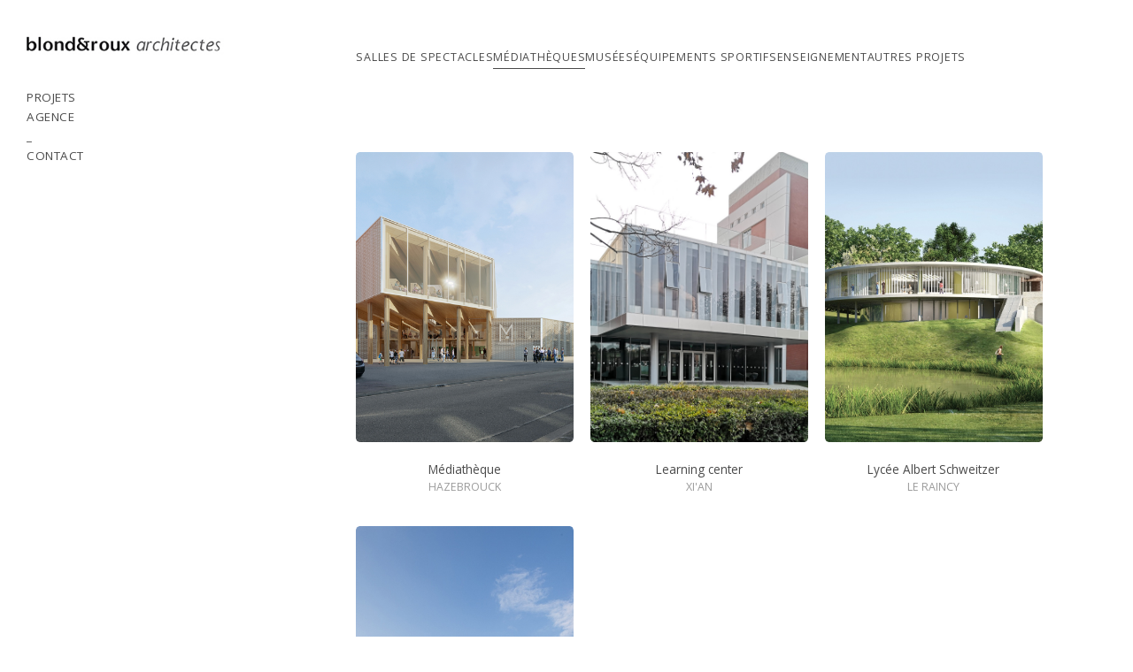

--- FILE ---
content_type: text/html; charset=UTF-8
request_url: https://www.blondroux.com/mediatheques
body_size: 53575
content:
<!doctype html>
<html id="htmlID" lang="en">
<head>
	<meta charset="UTF-8">
	<meta http-equiv="content-type" content="text/html;charset=UTF-8">
	<meta name="viewport" content="width=device-width, initial-scale=1.0">
	<meta name="robots" content="index, follow, noimageai">
	<meta name="generator" content="Portfoliobox">
    

    <title id="seoTitle">blond&roux architectes</title>
	<meta id="seoDesc" name="description" content="">
	<meta id="seoKeywords" name="keywords" content="">
	<link rel="icon" id="seoSiteIcon" href="">
    <link rel='canonical' href='https://www.blondroux.com/mediatheques'>
	<meta id="seoOgTitle" property="og:title" content="blond&roux architectes">
	<meta id="seoOgSiteName" property="og:site_name" content="blond&roux architectes">
	<meta id="seoOgDesc" property="og:description" content="">
	<meta id="seoOgImg" property="og:image" content="">
	<meta id="seoOgUrl" property="og:url" content="">
	<meta id="seoOgType" property="og:type" content="website" />

	<meta name="twitter:card" content="summary" />
	<meta name="twitter:site" content="" />
	<meta id="seoTwitterTitle" name="twitter:title" content="blond&roux architectes" />
	<meta id="seoTwitterDescription" name="twitter:description" content="">
	<meta id="seoTwitterImg" name="twitter:image" content="" />



    <!-- source-css -->
<link rel="stylesheet" href="https://cdn.portfolioboxdns.com/pb4/_output/pb4.out.front.ver.1768899456032.css" />
<!-- /source-css -->

</head>

<body>

<div id="frontApp"
     class="frontApp"
     v-cloak
     :style="'--border-color-var:' + borderColorVar"
     :class="siteState.MobileClasses && siteState.MobileClasses.Gallery && siteState.MobileClasses.Gallery['items-per-row']  ? siteState.MobileClasses.Gallery['items-per-row'] : ''"
>
	<global-styles></global-styles>
	<child-styles></child-styles>
	<link-styles></link-styles>
	<child-link-styles></child-link-styles>
	<global-styles-mobile></global-styles-mobile>
	<mobile-css-styles></mobile-css-styles>
	<customcss-styles></customcss-styles>
	<google-fonts-styles></google-fonts-styles>

	<div class="Page" v-bind:class="{hasLeftMenu : (siteState.MainMenu.MenuType === 'left' && !hideMenu)}">
		<component v-bind:is="siteState.MainMenu.View" v-bind:main-menu="siteState.MainMenu" v-if="!hideMenu"></component>

		<router-view v-on:hidemenu="doHideMenu" v-on:hidefooter="doHideFooter"></router-view>

        <site-footer v-if="siteState.HasFooter && !hideFooter"></site-footer>

		<pb-checkout v-if="checkoutState.showCheckout"></pb-checkout>
		<added-to-cart-popup v-if="checkoutState.showAddedToCart"></added-to-cart-popup>

        <pb-bookingselect v-if="bookingPopUpStore.showBookingPopup"></pb-bookingselect>

		<front-alert-popup v-if="frontAlertData.show" v-on:close="frontAlertData.show = false" v-bind:message="frontAlertData.message"></front-alert-popup>
		<front-confirm-popup v-if="frontConfirmData.show" v-on:close="frontConfirmData.show = false" v-bind:confirm="frontConfirmData.confirm" v-bind:message="frontConfirmData.message"></front-confirm-popup>
		<scheduling-popup-main-view v-if="schedulingState && schedulingState.showPopup" v-on:close="schedulingState.showPopup = false; schedulingState.element = null;"></scheduling-popup-main-view>
		<portfoliobox-link></portfoliobox-link>
		<cookie-message v-if="siteState.EnableCookieMessage === 1"></cookie-message>
		<music-player v-if="musicPlayer.show" :track="musicPlayer.track"></music-player>
	</div>

</div>

<!-- source-js-1 -->
<script src="https://cdn.portfolioboxdns.com/pb4/_output/pb4.out.front1.ver.1768899456032.js"></script>
<!-- /source-js-1 -->

<script>
	window.pbSiteDomain = "portfoliobox.net";
	window.pbSitePath = "view";
	window.countryCode = "fr";
</script>

<script>
	window.pb = {
		isAdmin : false
	};

    pages.actions.init.serverPages([{"Guid":"BHgrzUyTD44KQcpD","SiteId":3832932,"IsStartPage":null,"HideMenu":null,"HideFooter":null,"Url":"\/shenzen","Title":"Shenzen","SeoTitle":null,"SeoDescription":null,"SeoKeywords":null,"ShareImage":null,"CreatedAt":"2024-11-08 10:32:16","Style":null,"UnPublish":null,"Sections":[{"Guid":"BEWGPb98MpByydwJ","Idx":0,"SiteId":3832932,"PageGuid":"BHgrzUyTD44KQcpD","ProductGuid":null,"FooterId":null,"View":"horizontal-temp","ViewType":"Gallery","ViewId":"horizontal","Style":{"padding-top":"8vh","padding-bottom":"8vh","padding-left":"8vw","padding-right":"8vw","min-height":"75vh"},"Settings":{"animation":"","class":""},"ElementsTop":[{"Guid":"qK8CvEABwN6camqZ","View":"header-view","Content":"Centre Culturel","Style":{"margin-bottom":"0.7em","max-width":"800px"},"Settings":{"animation":"fade-in"}},{"Guid":"sOJtyrs49X7WzoVP","View":"longtext-view","Content":"Construction d'un complexe (Th\u00e9\u00e2tre, enseignement, commerces, bureaux) \u00e0 Shenzen (Chine)<br>","Style":{"margin-bottom":"1.1em","max-width":"2286px","text-align":"left","margin-left":"0%","align-self":"flex-start"},"Settings":{"animation":"fade-in"}}],"ElementsBottom":null,"IsAMove":null,"AMoveBuildHeight":null,"AMoveBuildWidth":null,"ElementsFixed":{"Items1":{"Guid":"cMGOeK0pyBLV9KBV","View":"gallery-view","Settings":{"animation":"fade-in","shadows":"","rounded":"","borders":"","lb-lightbox":"lb1","lb-animation":"fade-in","lb-item-fit":"contain","lb-height":"70%","lb-figcap-position":"lbbottom2","twoone-style":"","hover-transition":"hover-opacity","items-per-row":"","item-size":"2","item-margin":"4","figcap-position":"cover1"},"Style":{"margin-top":"3em","margin-bottom":"0em"},"Content":[{"Guid":"PcgdKGLnnDgAYAem","View":"item-view","Style":[],"Content":{"Link":null,"Src":"https:\/\/dvqlxo2m2q99q.cloudfront.net\/000_clients\/3832932\/page\/v03-6c1281.jpg","Height":1080,"Width":1635,"Alt":"","FigCaptions":[{"Guid":"tvhWrjX11vfXtIMd","View":"captiontitle-view","Content":"","Style":[]},{"Guid":"rwZwfhBnr4RWvib7","View":"captionsubtitle-view","Content":"","Style":[]}]}},{"Guid":"g0uxe291aJFXVAtT","View":"item-view","Style":[],"Content":{"Link":null,"Src":"https:\/\/dvqlxo2m2q99q.cloudfront.net\/000_clients\/3832932\/page\/v04-5a7cc0.jpg","Height":1080,"Width":1915,"Alt":"","FigCaptions":[{"Guid":"xZ4Rs6nI1cD4SIKr","View":"captiontitle-view","Content":"","Style":[]},{"Guid":"WQI54Sqqd4Zva8jv","View":"captionsubtitle-view","Content":"","Style":[]}]}},{"Guid":"Z5dr0I9rWrXwsvCx","View":"item-view","Style":[],"Content":{"Link":null,"Src":"https:\/\/dvqlxo2m2q99q.cloudfront.net\/000_clients\/3832932\/page\/v02-04bd4f.jpg","Height":1080,"Width":1840,"Alt":"","FigCaptions":[{"Guid":"ZENfJtpBFG20XygB","View":"captiontitle-view","Content":"","Style":[]},{"Guid":"VTYsTPhp3OCTg015","View":"captionsubtitle-view","Content":"","Style":[]}]}},{"Guid":"mhvepYfGClPpAGOW","View":"item-view","Style":[],"Content":{"Link":null,"Src":"https:\/\/dvqlxo2m2q99q.cloudfront.net\/000_clients\/3832932\/page\/v05-31a3d2.jpg","Height":1080,"Width":1920,"Alt":"","FigCaptions":[{"Guid":"cG0fAnFh8mJydGaF","View":"captiontitle-view","Content":"","Style":[]},{"Guid":"zDsSVIpagZj06SXx","View":"captionsubtitle-view","Content":"","Style":[]}]}},{"Guid":"dfs9MqrwYHNv44rZ","View":"item-view","Style":[],"Content":{"Link":null,"Src":"https:\/\/dvqlxo2m2q99q.cloudfront.net\/000_clients\/3832932\/page\/v06-f9cdd5.jpg","Height":1080,"Width":1725,"Alt":"","FigCaptions":[{"Guid":"r56Mi2U6WhzTazs6","View":"captiontitle-view","Content":"","Style":[]},{"Guid":"XYTxzNxQIT1hfhqL","View":"captionsubtitle-view","Content":"","Style":[]}]}},{"Guid":"EhWySQDqwow1QCcS","View":"item-view","Style":[],"Content":{"Link":null,"Src":"https:\/\/dvqlxo2m2q99q.cloudfront.net\/000_clients\/3832932\/page\/v01-fd656c.jpg","Height":1080,"Width":1725,"Alt":"","FigCaptions":[{"Guid":"IOwY4iUnZ4fOsrLN","View":"captiontitle-view","Content":"","Style":[]},{"Guid":"C14Cv1e82XbKPO0n","View":"captionsubtitle-view","Content":"","Style":[]}]}}]}},"Title":null}]},{"Guid":"fkPZ6Zw339Jbgnrn","SiteId":3832932,"IsStartPage":null,"HideMenu":null,"HideFooter":null,"Url":"\/2tours-xian","Title":"2tours-xian","SeoTitle":null,"SeoDescription":null,"SeoKeywords":null,"ShareImage":null,"CreatedAt":"2024-03-11 16:36:14","Style":null,"UnPublish":null,"Sections":[{"Guid":"uIw38L0vxYmKUbL0","Idx":0,"SiteId":3832932,"PageGuid":"fkPZ6Zw339Jbgnrn","ProductGuid":null,"FooterId":null,"View":"horizontal-temp","ViewType":"Gallery","ViewId":"horizontal","Style":{"padding-top":"8vh","padding-bottom":"8vh","padding-left":"8vw","padding-right":"8vw","min-height":"75vh"},"Settings":{"animation":""},"ElementsTop":[{"Guid":"A5Udhy9PvlJ1bq5z","View":"header-view","Content":"Construction d'immeubles de bureau \"Gaoxin Haichuang Design Park\" \u00e0 Xi\u2019an ","Style":{"margin-bottom":"0.7em","max-width":"1500px","font-size":"1.56em","text-align":"left","align-self":"flex-start","font-weight":"normal","color":"rgba(74,74,74,1)","font-style":"normal","text-decoration":"none","text-transform":"uppercase"},"Settings":{"animation":"fade-in"}},{"Guid":"o4FhHsWr4llxfPzm","View":"longtext-view","Content":"\u2022 <span style=\"font-weight: bold; font-size: small;\">Ma\u00eetre d\u2019ouvrage<\/span> : xi\u2019an pioneering park\ndevelopement center \u2022 <span style=\"font-weight: bold; font-size: small;\">Dates des \u00e9tudes<\/span> : avril 2019 \u2022 <span style=\"font-weight: bold;\">Co\u00fbt de l\u2019op\u00e9ration<\/span> : non connu \u2022 <span style=\"font-weight: bold; font-size: small;\">Superficie<\/span> : 120 000 m2 \u2022 <span style=\"font-weight: bold; font-size: small;\">Programme<\/span> :&nbsp; 2 b\u00e2timents de 80 et 100 m\u00e8tres de hauteur comprenant\ncommerces, bureaux et logements\n\/ parkings sur 3 niveaux","Style":{"margin-bottom":"1.1em","max-width":"1500px","text-align":"left","font-weight":"normal","font-style":"normal","text-decoration":"none","align-self":"flex-start","font-size":"1.26em","line-height":"1.5em","text-transform":"none"},"Settings":{"animation":"fade-in"}}],"ElementsBottom":null,"IsAMove":null,"AMoveBuildHeight":null,"AMoveBuildWidth":null,"ElementsFixed":{"Items1":{"Guid":"JQMbBu4HLJZx6LQ9","View":"gallery-view","Settings":{"animation":"fade-in","shadows":"","rounded":"","borders":"","lb-lightbox":"lb1","lb-animation":"fade-in","lb-item-fit":"contain","lb-height":"70%","lb-figcap-position":"lbbottom1","twoone-style":"","hover-transition":"hover-opacity","item-size":"2","item-margin":"4","figcap-position":"cover1"},"Style":{"margin-top":"3em","margin-bottom":"0em"},"Content":[{"Guid":"RzjqXscYOTfcZJMK","View":"item-view","Style":[],"Content":{"Link":null,"Src":"https:\/\/dvqlxo2m2q99q.cloudfront.net\/000_clients\/3832932\/page\/2tours-xian02-f9c3bc.jpg","Height":1080,"Width":896,"Alt":"","FigCaptions":[{"Guid":"fHYi2S3eJlCu8fCN","View":"captiontitle-view","Content":"","Style":[]},{"Guid":"rnEJ795Ujx0vcmmL","View":"captionsubtitle-view","Content":"","Style":[]}]}},{"Guid":"ldlGZtyfrWfGp5cu","View":"item-view","Style":[],"Content":{"Link":null,"Src":"https:\/\/dvqlxo2m2q99q.cloudfront.net\/000_clients\/3832932\/page\/2tours-xian03-81f494.jpg","Height":1080,"Width":900,"Alt":"","FigCaptions":[{"Guid":"JgSuu9VN0vECzyaH","View":"captiontitle-view","Content":"","Style":[]},{"Guid":"HTej8Q67mELfmTPP","View":"captionsubtitle-view","Content":"","Style":[]}]}},{"Guid":"oi3nwHIRLZxUQLoh","View":"item-view","Style":[],"Content":{"Link":null,"Src":"https:\/\/dvqlxo2m2q99q.cloudfront.net\/000_clients\/3832932\/page\/2tours-xian01-e9570a.jpg","Height":1080,"Width":1148,"Alt":"","FigCaptions":[{"Guid":"iNYRlJXYuy2rf0ek","View":"captiontitle-view","Content":"","Style":[]},{"Guid":"fP6Z2M1mTVYMEdXB","View":"captionsubtitle-view","Content":"","Style":[]}]}},{"Guid":"SwLEGAY6kYRZ1UOJ","View":"item-view","Style":[],"Content":{"Link":null,"Src":"https:\/\/dvqlxo2m2q99q.cloudfront.net\/000_clients\/3832932\/page\/2tours-xian04-81f494.jpg","Height":1080,"Width":1512,"Alt":"","FigCaptions":[{"Guid":"Kf6A15UCwFfjvmWK","View":"captiontitle-view","Content":"","Style":[]},{"Guid":"zQiOGlDiKHAVT53S","View":"captionsubtitle-view","Content":"","Style":[]}]}}]}},"Title":null}]},{"Guid":"gtePPffw9JX4o1Wx","SiteId":3832932,"IsStartPage":null,"HideMenu":null,"HideFooter":null,"Url":"\/ratp","Title":"RATP","SeoTitle":null,"SeoDescription":null,"SeoKeywords":null,"ShareImage":null,"CreatedAt":"2024-03-11 16:27:43","Style":null,"UnPublish":null,"Sections":[{"Guid":"Jo7e9N1n7x7uSqDh","Idx":0,"SiteId":3832932,"PageGuid":"gtePPffw9JX4o1Wx","ProductGuid":null,"FooterId":null,"View":"horizontal-temp","ViewType":"Gallery","ViewId":"horizontal","Style":{"padding-top":"8vh","padding-bottom":"8vh","padding-left":"8vw","padding-right":"8vw","min-height":"75vh"},"Settings":{"animation":""},"ElementsTop":[{"Guid":"CQ9FI8QfX2Ri7XbY","View":"header-view","Content":"Construction d\u2019un p\u00f4le multim\u00e9dia et communication au coeur de la Maison de la RATP \u00e0 Paris","Style":{"margin-bottom":"0.7em","max-width":"1500px","font-size":"1.56em","text-align":"left","align-self":"flex-start","color":"rgba(74,74,74,1)","font-weight":"normal","font-style":"normal","text-decoration":"none","text-transform":"uppercase","line-height":"1.5em"},"Settings":{"animation":"fade-in"}},{"Guid":"gqhE0cPsA3AS0G72","View":"longtext-view","Content":"<span style=\"font-weight: bold; font-size: small;\">Ma\u00eetre d\u2019ouvrage<\/span> :\nSEDP - RATP, France \u2022 <span style=\"font-weight: bold; font-size: small;\">Dates \u00e9tudes<\/span> :\nmars - juin 2001 \u2022 <span style=\"font-weight: bold; font-size: small;\">Dates chantier<\/span> :\nd\u00e9c. 2001 - juill. 2002 \u2022 <span style=\"font-weight: bold; font-size: small;\">Co\u00fbt de l\u2019op\u00e9ration<\/span> :\n2 280 000 euros HT \u2022 <span style=\"font-weight: bold; font-size: small;\">Superficie<\/span> :\n900 m<span style=\"font-size: small;\">2<\/span> \u2022 <span style=\"font-weight: bold; font-size: small;\">Programme<\/span> :\np\u00f4le multim\u00e9dia et communication destin\u00e9 \u00e0 accueillir\nle comit\u00e9 d\u2019organisation des championnats du monde\nd\u2019athl\u00e9tisme (Paris\/Saint Denis 2003) comprenant\nun espace d\u2019accueil et d\u2019exposition et des bureaux. <span style=\"color: rgb(155, 155, 155); font-size: small;\">Photographies \u00a9 Pauline Turmel et Philippe Ruault<\/span>","Style":{"margin-bottom":"1.1em","max-width":"1500px","text-align":"left","font-style":"normal","font-weight":"normal","text-decoration":"none","align-self":"flex-start","font-size":"1.26em","line-height":"1.5em","text-transform":"none","color":"rgba(74,74,74,1)"},"Settings":{"animation":"fade-in"}}],"ElementsBottom":null,"IsAMove":null,"AMoveBuildHeight":null,"AMoveBuildWidth":null,"ElementsFixed":{"Items1":{"Guid":"fj5jAr1AyO3qPzpN","View":"gallery-view","Settings":{"animation":"fade-in","shadows":"","rounded":"","borders":"","lb-lightbox":"lb1","lb-animation":"fade-in","lb-item-fit":"contain","lb-height":"70%","lb-figcap-position":"lbbottom1","twoone-style":"","hover-transition":"hover-opacity","item-size":"2","item-margin":"4","figcap-position":"cover1"},"Style":{"margin-top":"3em","margin-bottom":"0em"},"Content":[{"Guid":"SdUT64L4QBhM70e9","View":"item-view","Style":[],"Content":{"Link":null,"Src":"https:\/\/dvqlxo2m2q99q.cloudfront.net\/000_clients\/3832932\/page\/ratp03-7dc193.jpg","Height":1122,"Width":1590,"Alt":"","FigCaptions":[{"Guid":"nfiLHeNuMZLI1Mv7","View":"captiontitle-view","Content":"","Style":[]},{"Guid":"CiUjZDHSfO21eKvl","View":"captionsubtitle-view","Content":"","Style":[]}]}},{"Guid":"AgE11yoVnwkU7W3Y","View":"item-view","Style":[],"Content":{"Link":null,"Src":"https:\/\/dvqlxo2m2q99q.cloudfront.net\/000_clients\/3832932\/page\/ratp01-08f1fd.jpg","Height":1080,"Width":1369,"Alt":"","FigCaptions":[{"Guid":"ZjeVxFzCX3Hc1jFN","View":"captiontitle-view","Content":"","Style":[]},{"Guid":"rDBiD3qXQE7twDLd","View":"captionsubtitle-view","Content":"","Style":[]}]}},{"Guid":"U1S5EuvqeJtj1BkM","View":"item-view","Style":[],"Content":{"Link":null,"Src":"https:\/\/dvqlxo2m2q99q.cloudfront.net\/000_clients\/3832932\/page\/ratp06-e11513.jpg","Height":1080,"Width":1595,"Alt":"","FigCaptions":[{"Guid":"PaI0Kh2c4hEJn2Yi","View":"captiontitle-view","Content":"","Style":[]},{"Guid":"L8eVf4DHUoZEzu3g","View":"captionsubtitle-view","Content":"","Style":[]}]}},{"Guid":"cnIEDGuaJ5H2OTLn","View":"item-view","Style":[],"Content":{"Link":null,"Src":"https:\/\/dvqlxo2m2q99q.cloudfront.net\/000_clients\/3832932\/page\/ratp02-dd2e8d.jpg","Height":1654,"Width":2424,"Alt":"","FigCaptions":[{"Guid":"AjNAQPoALr5r0ZCl","View":"captiontitle-view","Content":"","Style":[]},{"Guid":"MA1FjyMH74o0Y9vD","View":"captionsubtitle-view","Content":"","Style":[]}]}},{"Guid":"LpstB94pX6NwBe90","View":"item-view","Style":[],"Content":{"Link":null,"Src":"https:\/\/dvqlxo2m2q99q.cloudfront.net\/000_clients\/3832932\/page\/ratp05-93c537.jpg","Height":1080,"Width":1345,"Alt":"","FigCaptions":[{"Guid":"D9N5moveKSrXnNbE","View":"captiontitle-view","Content":"","Style":[]},{"Guid":"fCKjxDJWRctI5XeN","View":"captionsubtitle-view","Content":"","Style":[]}]}},{"Guid":"Tm4HHX8ZbUC5Yw61","View":"item-view","Style":[],"Content":{"Link":null,"Src":"https:\/\/dvqlxo2m2q99q.cloudfront.net\/000_clients\/3832932\/page\/ratp04-100cf5.jpg","Height":1080,"Width":730,"Alt":"","FigCaptions":[{"Guid":"QS3mcdlUJYVwX2HQ","View":"captiontitle-view","Content":"","Style":[]},{"Guid":"LQcAZJbSGH2RKyi8","View":"captionsubtitle-view","Content":"","Style":[]}]}}]}},"Title":null}]},{"Guid":"goz8nswHVCLjfZI6","SiteId":3832932,"IsStartPage":null,"HideMenu":null,"HideFooter":null,"Url":"\/btimentb","Title":"B\u00e2timent B","SeoTitle":null,"SeoDescription":null,"SeoKeywords":null,"ShareImage":null,"CreatedAt":"2024-03-11 16:13:44","Style":null,"UnPublish":null,"Sections":[{"Guid":"chWhDTJIJVJgGE1Y","Idx":0,"SiteId":3832932,"PageGuid":"goz8nswHVCLjfZI6","ProductGuid":null,"FooterId":null,"View":"horizontal-temp","ViewType":"Gallery","ViewId":"horizontal","Style":{"padding-top":"8vh","padding-bottom":"8vh","padding-left":"8vw","padding-right":"8vw","min-height":"75vh"},"Settings":{"animation":""},"ElementsTop":[{"Guid":"BlqIUiLviIIfPigb","View":"header-view","Content":"R\u00e9novation et extension du b\u00e2timent d'enseignement num\u00e9ro 3","Style":{"margin-bottom":"0.7em","max-width":"1200px","font-size":"1.56em","color":"rgba(74,74,74,1)","text-align":"left","align-self":"flex-start","font-weight":"normal","font-style":"normal","text-decoration":"none","text-transform":"uppercase","line-height":"1.5em"},"Settings":{"animation":"fade-in"}},{"Guid":"tKtXMV0VJT8PV0QB","View":"longtext-view","Content":"\u2022 <span style=\"font-weight: bold; font-size: small;\">Ma\u00eetre d\u2019ouvrage<\/span> : Universit\u00e9 Eurasia, Xi\u2019an \u2022 <span style=\"font-weight: bold; font-size: small;\">Date fin de chantier<\/span> : sept. 2020 \u2022 <span style=\"font-weight: bold; font-size: small;\">Co\u00fbt de l\u2019op\u00e9ration<\/span> : inconnu \u2022 <span style=\"font-weight: bold; font-size: small;\">Superficie<\/span> : 23 000 m<span style=\"font-size: small;\">2<\/span>","Style":{"margin-bottom":"1.1em","max-width":"1500px","text-align":"left","font-weight":"normal","font-style":"normal","text-decoration":"none","align-self":"flex-start","font-size":"1.26em","line-height":"1.5em","color":"rgba(74,74,74,1)","text-transform":"none"},"Settings":{"animation":"fade-in"}}],"ElementsBottom":null,"IsAMove":null,"AMoveBuildHeight":null,"AMoveBuildWidth":null,"ElementsFixed":{"Items1":{"Guid":"L6S6LCEhQOzuGeXb","View":"gallery-view","Settings":{"animation":"fade-in","shadows":"","rounded":"","borders":"","lb-lightbox":"lb1","lb-animation":"fade-in","lb-item-fit":"contain","lb-height":"70%","lb-figcap-position":"lbbottom1","twoone-style":"","hover-transition":"hover-opacity","item-size":"2","item-margin":"4","figcap-position":"cover1"},"Style":{"margin-top":"3em","margin-bottom":"0em"},"Content":[{"Guid":"xd05yLhTC7LuW5LF","View":"item-view","Style":[],"Content":{"Link":null,"Src":"https:\/\/dvqlxo2m2q99q.cloudfront.net\/000_clients\/3832932\/page\/b01-5f1106.jpg","Height":1079,"Width":1289,"Alt":"","FigCaptions":[{"Guid":"V63Lrl0lFlKJISos","View":"captiontitle-view","Content":"","Style":[]},{"Guid":"pJUM1vxh0LzUro70","View":"captionsubtitle-view","Content":"","Style":[]}]}},{"Guid":"K6ZXeVPbG3E2Dx6","View":"item-view","Style":[],"Content":{"Link":null,"Src":"https:\/\/dvqlxo2m2q99q.cloudfront.net\/000_clients\/3832932\/page\/b05-8581fd.jpg","Height":1079,"Width":1623,"Alt":"","FigCaptions":[{"Guid":"fOW7zKTuM7Iwn4dI","View":"captiontitle-view","Content":"","Style":[]},{"Guid":"nLpPozFc6nFnPrEl","View":"captionsubtitle-view","Content":"","Style":[]}]}},{"Guid":"D5cJgfxvpQuVTq5H","View":"item-view","Style":[],"Content":{"Link":null,"Src":"https:\/\/dvqlxo2m2q99q.cloudfront.net\/000_clients\/3832932\/page\/b09-d8c7d5.jpg","Height":1080,"Width":2080,"Alt":"","FigCaptions":[{"Guid":"wylL8wTlioXVvkxF","View":"captiontitle-view","Content":"","Style":[]},{"Guid":"K8sGIhe8MSDKCmNF","View":"captionsubtitle-view","Content":"","Style":[]}]}},{"Guid":"qfTJ70OCYgt3CcxN","View":"item-view","Style":[],"Content":{"Link":null,"Src":"https:\/\/dvqlxo2m2q99q.cloudfront.net\/000_clients\/3832932\/page\/b08-a9c991.jpg","Height":1080,"Width":1608,"Alt":"","FigCaptions":[{"Guid":"sOHlxA8bVg111AZc","View":"captiontitle-view","Content":"","Style":[]},{"Guid":"clYlZ0Wz4kqEJie9","View":"captionsubtitle-view","Content":"","Style":[]}]}},{"Guid":"E8Mecp2alrDQzRoa","View":"item-view","Style":[],"Content":{"Link":null,"Src":"https:\/\/dvqlxo2m2q99q.cloudfront.net\/000_clients\/3832932\/page\/b010-d8c7d5.jpg","Height":1079,"Width":2441,"Alt":"","FigCaptions":[{"Guid":"mUKt99MyVmiSTnKL","View":"captiontitle-view","Content":"","Style":[]},{"Guid":"VATJeTeY9azGTfc2","View":"captionsubtitle-view","Content":"","Style":[]}]}},{"Guid":"6TYL7xmVAprb2vQ","View":"item-view","Style":[],"Content":{"Link":null,"Src":"https:\/\/dvqlxo2m2q99q.cloudfront.net\/000_clients\/3832932\/page\/b07-4d74b1.jpg","Height":1079,"Width":1623,"Alt":"","FigCaptions":[{"Guid":"SrExmOkbjO8ApMxl","View":"captiontitle-view","Content":"","Style":[]},{"Guid":"zDw6fgS7z3wMaqE","View":"captionsubtitle-view","Content":"","Style":[]}]}},{"Guid":"jbSJZ73IgWJJLrcF","View":"item-view","Style":[],"Content":{"Link":null,"Src":"https:\/\/dvqlxo2m2q99q.cloudfront.net\/000_clients\/3832932\/page\/b04-a56796.jpg","Height":1080,"Width":1322,"Alt":"","FigCaptions":[{"Guid":"faacT7nVZlkbUxmv","View":"captiontitle-view","Content":"","Style":[]},{"Guid":"uKnr6hFH2PJHgBz3","View":"captionsubtitle-view","Content":"","Style":[]}]}},{"Guid":"DETnRXXZE0aA00Os","View":"item-view","Style":[],"Content":{"Link":null,"Src":"https:\/\/dvqlxo2m2q99q.cloudfront.net\/000_clients\/3832932\/page\/b02-7fad17.jpg","Height":1380,"Width":1079,"Alt":"","FigCaptions":[{"Guid":"O5GwptLzlmeRru0i","View":"captiontitle-view","Content":"","Style":[]},{"Guid":"Vr4kjR7qRs0vJgm6","View":"captionsubtitle-view","Content":"","Style":[]}]}}]}},"Title":null}]},{"Guid":"Pl2gLdEUVf5u8xrs","SiteId":3832932,"IsStartPage":null,"HideMenu":null,"HideFooter":null,"Url":"\/alger","Title":"Alger","SeoTitle":null,"SeoDescription":null,"SeoKeywords":null,"ShareImage":null,"CreatedAt":"2024-03-11 15:51:15","Style":null,"UnPublish":null,"Sections":[{"Guid":"Dl9fX04h26LE37bs","Idx":0,"SiteId":3832932,"PageGuid":"Pl2gLdEUVf5u8xrs","ProductGuid":null,"FooterId":null,"View":"horizontal-temp","ViewType":"Gallery","ViewId":"horizontal","Style":{"padding-top":"8vh","padding-bottom":"8vh","padding-left":"8vw","padding-right":"8vw","min-height":"75vh"},"Settings":{"animation":""},"ElementsTop":[{"Guid":"yjFSbEpwNteyq54y","View":"header-view","Content":"Construction d'un ensemble culturel \u00e0 Ouled-Fayet (Algerie)","Style":{"margin-bottom":"0.7em","max-width":"1500px","font-size":"1.56em","align-self":"flex-start","color":"rgba(74,74,74,1)","text-align":"left","font-weight":"normal","font-style":"normal","text-decoration":"none","text-transform":"uppercase","line-height":"1.5em"},"Settings":{"animation":"fade-in"}},{"Guid":"HBkvc2136AalwHGq","View":"longtext-view","Content":"\u2022 <span style=\"font-weight: bold; font-size: small;\">Ma\u00eetre d\u2019ouvrage<\/span> : R\u00e9publique Alg\u00e9rienne D\u00e9mocratique et Populaire - Minist\u00e8re de la Culture&nbsp; \u2022 <span style=\"font-weight: bold; font-size: small;\">Calendrier<\/span> : Concours 2013 -\rClass\u00e9 2e \u2022 <span style=\"font-weight: bold; font-size: small;\">Co\u00fbt de l\u2019op\u00e9ration<\/span> : 98 710 000 euros HT \u2022 <span style=\"font-weight: bold; font-size: small;\">Superficie<\/span> : 24 601 m<span style=\"font-size: small;\">2<\/span> \u2022 <span style=\"font-weight: bold; font-size: small;\">Programme<\/span> : salle de spectacle de 12 000 places, th\u00e9\u00e2tre (3 salles), multiplex (4 salles), locaux administratifs, caf\u00e9s, restaurants, parkings (4000 places), am\u00e9nagements ext\u00e9rieurs","Style":{"margin-bottom":"1.1em","max-width":"1500px","text-align":"left","font-weight":"normal","font-style":"normal","text-decoration":"none","align-self":"flex-start","font-size":"1.26em","line-height":"1.5em","color":"rgba(74,74,74,1)","text-transform":"none"},"Settings":{"animation":"fade-in"}}],"ElementsBottom":null,"IsAMove":null,"AMoveBuildHeight":null,"AMoveBuildWidth":null,"ElementsFixed":{"Items1":{"Guid":"jid1o7jfrI8Q42EZ","View":"gallery-view","Settings":{"animation":"fade-in","shadows":"","rounded":"","borders":"","lb-lightbox":"lb1","lb-animation":"fade-in","lb-item-fit":"contain","lb-height":"70%","lb-figcap-position":"lbbottom1","twoone-style":"","hover-transition":"hover-opacity","item-size":"2","item-margin":"4","figcap-position":"cover1"},"Style":{"margin-top":"3em","margin-bottom":"0em"},"Content":[{"Guid":"x8tigS5KMVyWJoVP","View":"item-view","Style":[],"Content":{"Link":null,"Src":"https:\/\/dvqlxo2m2q99q.cloudfront.net\/000_clients\/3832932\/page\/alger02-d9cf9c.jpg","Height":2250,"Width":4500,"Alt":"","FigCaptions":[{"Guid":"PQccKcrG1VxuxRVu","View":"captiontitle-view","Content":"","Style":[]},{"Guid":"Izr9y0wDo1qLnsU6","View":"captionsubtitle-view","Content":"","Style":[]}]}},{"Guid":"gYkRbWH2LS516TR9","View":"item-view","Style":[],"Content":{"Link":null,"Src":"https:\/\/dvqlxo2m2q99q.cloudfront.net\/000_clients\/3832932\/page\/alger03-d9cf9c.jpg","Height":2480,"Width":4961,"Alt":"","FigCaptions":[{"Guid":"Sr90eBvd8dKX6Y9","View":"captiontitle-view","Content":"","Style":[]},{"Guid":"s5x19j1OLW8oRrJZ","View":"captionsubtitle-view","Content":"","Style":[]}]}},{"Guid":"SK65J2jS2XI7SN5h","View":"item-view","Style":[],"Content":{"Link":null,"Src":"https:\/\/dvqlxo2m2q99q.cloudfront.net\/000_clients\/3832932\/page\/alger01-3ebfbf.jpg","Height":2000,"Width":4000,"Alt":"","FigCaptions":[{"Guid":"DOc92j5cufYrvKgS","View":"captiontitle-view","Content":"","Style":[]},{"Guid":"mTKyLvo22EWRJ8Oy","View":"captionsubtitle-view","Content":"","Style":[]}]}},{"Guid":"V5abAdYY7bvZmY6k","View":"item-view","Style":[],"Content":{"Link":null,"Src":"https:\/\/dvqlxo2m2q99q.cloudfront.net\/000_clients\/3832932\/page\/alger05-67ed22.jpg","Height":1654,"Width":4000,"Alt":"","FigCaptions":[{"Guid":"rfwsx18QXyM7jCZU","View":"captiontitle-view","Content":"","Style":[]},{"Guid":"L0nr4fWxbREZZYVx","View":"captionsubtitle-view","Content":"","Style":[]}]}},{"Guid":"LZOXJoyItmQgsWSC","View":"item-view","Style":[],"Content":{"Link":null,"Src":"https:\/\/dvqlxo2m2q99q.cloudfront.net\/000_clients\/3832932\/page\/alger04-e4c73a.jpg","Height":1080,"Width":2798,"Alt":"","FigCaptions":[{"Guid":"tKNCpb0ukRtlFCwW","View":"captiontitle-view","Content":"","Style":[]},{"Guid":"MEDwYdzUXWtGy9pj","View":"captionsubtitle-view","Content":"","Style":[]}]}},{"Guid":"YvcyRfK64id9arr9","View":"item-view","Style":[],"Content":{"Link":null,"Src":"https:\/\/dvqlxo2m2q99q.cloudfront.net\/000_clients\/3832932\/page\/alger06-b04145.jpg","Height":1080,"Width":1052,"Alt":"","FigCaptions":[{"Guid":"NfkXAnmWZwB7G6pp","View":"captiontitle-view","Content":"","Style":[]},{"Guid":"gFWWoeuSjf1ZU67G","View":"captionsubtitle-view","Content":"","Style":[]}]}}]}},"Title":null}]},{"Guid":"DapcprSdvFimiMOm","SiteId":3832932,"IsStartPage":null,"HideMenu":null,"HideFooter":null,"Url":"\/philharmonychisinau","Title":"Philharmony Chisinau","SeoTitle":null,"SeoDescription":null,"SeoKeywords":null,"ShareImage":null,"CreatedAt":"2024-03-11 15:37:42","Style":null,"UnPublish":null,"Sections":[{"Guid":"jkn9VZDTro8IDi6f","Idx":0,"SiteId":3832932,"PageGuid":"DapcprSdvFimiMOm","ProductGuid":null,"FooterId":null,"View":"horizontal-temp","ViewType":"Gallery","ViewId":"horizontal","Style":{"padding-top":"8vh","padding-bottom":"8vh","padding-left":"8vw","padding-right":"8vw","min-height":"75vh"},"Settings":{"animation":""},"ElementsTop":[{"Guid":"fMOaaW7bBYsag4bq","View":"header-view","Content":"R\u00c9HABILITATION DE LA PHILHARMONIE NATIONALE \u201cSERGHEI LUNCHEVICI\u201d \u00c0 CHISINAU (MOLDAVIE)","Style":{"margin-bottom":"0.7em","max-width":"1500px","font-size":"1.56em","text-align":"left","align-self":"flex-start","line-height":"1.5em","color":"rgba(74,74,74,1)","font-weight":"normal","font-style":"normal","text-decoration":"none","text-transform":"uppercase"},"Settings":{"animation":"fade-in"}},{"Guid":"LCc9hnKMTi0zLd7a","View":"longtext-view","Content":"\u2022 <span style=\"font-weight: bold; font-size: small;\">Ma\u00eetre d\u2019ouvrage<\/span> : Minist\u00e8re de la culture\nde la R\u00e9publique de\nMoldavie \u2022 <span style=\"font-weight: bold; font-size: small;\">Date de concours<\/span> :\navril 2023 \u2022 <span style=\"font-weight: bold; font-size: small;\">Co\u00fbt de l\u2019op\u00e9ration<\/span> : 14 790 000 \u20ac HT","Style":{"margin-bottom":"1.1em","max-width":"1500px","text-align":"left","font-weight":"normal","font-style":"normal","text-decoration":"none","align-self":"flex-start","font-size":"1.26em","line-height":"1.5em","text-transform":"none","color":"rgba(74,74,74,1)"},"Settings":{"animation":"fade-in"}}],"ElementsBottom":null,"IsAMove":null,"AMoveBuildHeight":null,"AMoveBuildWidth":null,"ElementsFixed":{"Items1":{"Guid":"DMMivmNZY0IO5ulB","View":"gallery-view","Settings":{"animation":"fade-in","shadows":"","rounded":"","borders":"","lb-lightbox":"lb1","lb-animation":"fade-in","lb-item-fit":"contain","lb-height":"70%","lb-figcap-position":"lbbottom1","twoone-style":"","hover-transition":"hover-opacity","item-size":"2","item-margin":"4","figcap-position":"cover1"},"Style":{"margin-top":"3em","margin-bottom":"0em"},"Content":[{"Guid":"NZfHVaJQztGn468m","View":"item-view","Style":[],"Content":{"Link":null,"Src":"https:\/\/dvqlxo2m2q99q.cloudfront.net\/000_clients\/3832932\/page\/chisinau01-2baab6.jpg","Height":1080,"Width":1263,"Alt":"","FigCaptions":[{"Guid":"uB6yIfJsDKvZUmf5","View":"captiontitle-view","Content":"","Style":[]},{"Guid":"X9oIkaAk4gyH40GQ","View":"captionsubtitle-view","Content":"","Style":[]}]}},{"Guid":"OWk0DY8X7fkQWymH","View":"item-view","Style":[],"Content":{"Link":null,"Src":"https:\/\/dvqlxo2m2q99q.cloudfront.net\/000_clients\/3832932\/page\/chisinau03-bd5384.jpg","Height":1080,"Width":1080,"Alt":"","FigCaptions":[{"Guid":"r0wWi0MgVdY4bKnm","View":"captiontitle-view","Content":"","Style":[]},{"Guid":"xeRy013f1bxPyjsv","View":"captionsubtitle-view","Content":"","Style":[]}]}},{"Guid":"WU4sFZ2rua6KyHDF","View":"item-view","Style":[],"Content":{"Link":null,"Src":"https:\/\/dvqlxo2m2q99q.cloudfront.net\/000_clients\/3832932\/page\/chisinau02-736381.jpg","Height":1080,"Width":1988,"Alt":"","FigCaptions":[{"Guid":"fSa8hwdvFsighGv3","View":"captiontitle-view","Content":"","Style":[]},{"Guid":"m0jb7eUeSZnYZobd","View":"captionsubtitle-view","Content":"","Style":[]}]}},{"Guid":"nBY55KMUt2CVybjX","View":"item-view","Style":[],"Content":{"Link":null,"Src":"https:\/\/dvqlxo2m2q99q.cloudfront.net\/000_clients\/3832932\/page\/chisinau04-34bf2a.jpg","Height":1080,"Width":1080,"Alt":"","FigCaptions":[{"Guid":"g1x5vOVrJYXo17Mf","View":"captiontitle-view","Content":"","Style":[]},{"Guid":"JcQPUQbet0yZP6is","View":"captionsubtitle-view","Content":"","Style":[]}]}},{"Guid":"reDil04eYsNFLWcP","View":"item-view","Style":[],"Content":{"Link":null,"Src":"https:\/\/dvqlxo2m2q99q.cloudfront.net\/000_clients\/3832932\/page\/chisinau06-1dfdff.jpg","Height":1080,"Width":1911,"Alt":"","FigCaptions":[{"Guid":"NXDIRQJzJNJIpGc7","View":"captiontitle-view","Content":"","Style":[]},{"Guid":"CtLnyMEHujI9N4gG","View":"captionsubtitle-view","Content":"","Style":[]}]}},{"Guid":"MUWICiRfBmCkyWPA","View":"item-view","Style":[],"Content":{"Link":null,"Src":"https:\/\/dvqlxo2m2q99q.cloudfront.net\/000_clients\/3832932\/page\/chisinau05-211eeb.jpg","Height":1080,"Width":1382,"Alt":"","FigCaptions":[{"Guid":"rPDcVLz31AipH3k1","View":"captiontitle-view","Content":"","Style":[]},{"Guid":"y5oywGVEaRgR7euP","View":"captionsubtitle-view","Content":"","Style":[]}]}},{"Guid":"uIWvm3jWOa6bGRaZ","View":"item-view","Style":[],"Content":{"Link":null,"Src":"https:\/\/dvqlxo2m2q99q.cloudfront.net\/000_clients\/3832932\/page\/chisinau07-90fe59.jpg","Height":1080,"Width":1916,"Alt":"","FigCaptions":[{"Guid":"AWpcIuB9PWCvusHC","View":"captiontitle-view","Content":"","Style":[]},{"Guid":"FiXILogQxr19HNm9","View":"captionsubtitle-view","Content":"","Style":[]}]}},{"Guid":"qeP3C2XumIsbs8rG","View":"item-view","Style":[],"Content":{"Link":null,"Src":"https:\/\/dvqlxo2m2q99q.cloudfront.net\/000_clients\/3832932\/page\/chisinau08-90fe59.jpg","Height":1080,"Width":1528,"Alt":"","FigCaptions":[{"Guid":"u3r9TynZ1FytXD6t","View":"captiontitle-view","Content":"","Style":[]},{"Guid":"AtaHCLbvchs2E96O","View":"captionsubtitle-view","Content":"","Style":[]}]}}]}},"Title":null}]},{"Guid":"WrBgQDQ3GoC6yWqB","SiteId":3832932,"IsStartPage":null,"HideMenu":null,"HideFooter":null,"Url":"\/cdi-leraincy","Title":"CDI - Le raincy","SeoTitle":null,"SeoDescription":null,"SeoKeywords":null,"ShareImage":null,"CreatedAt":"2024-03-11 15:18:10","Style":null,"UnPublish":null,"Sections":[{"Guid":"DIR5nfia3Y7RV4Bs","Idx":0,"SiteId":3832932,"PageGuid":"WrBgQDQ3GoC6yWqB","ProductGuid":null,"FooterId":null,"View":"horizontal-temp","ViewType":"Gallery","ViewId":"horizontal","Style":{"padding-top":"8vh","padding-bottom":"8vh","padding-left":"8vw","padding-right":"8vw","min-height":"75vh"},"Settings":{"animation":""},"ElementsTop":[{"Guid":"CnwGFLampcMc3rfZ","View":"header-view","Content":"Restructuration du lyc\u00e9e Albert Schweitzer de Le raincy","Style":{"margin-bottom":"0.7em","max-width":"1500px","font-size":"1.56em","text-align":"left","align-self":"flex-start","color":"rgba(74,74,74,1)","font-weight":"normal","font-style":"normal","text-decoration":"none","line-height":"1.5em","text-transform":"uppercase"},"Settings":{"animation":"fade-in"}},{"Guid":"ZmYHs085W7TovsCx","View":"longtext-view","Content":"\u2022<span style=\"font-weight: bold; font-size: small;\"> Ma\u00eetre d\u2019ouvrage<\/span> :\rr\u00e9gion \u00eele de France \u2022 <span style=\"font-weight: bold; font-size: small;\">Date du concours<\/span> :\rmai 2009 \u2022 <span style=\"font-weight: bold; font-size: small;\">Co\u00fbt de l\u2019op\u00e9ration<\/span> :\r11 350 000 euros HT \u2022 <span style=\"font-weight: bold; font-size: small;\">Programme<\/span> :\rcr\u00e9ation d\u2019un CDI (normes BBC), restructuration\rdu service de restauration\r\/ am\u00e9nagement d\u2019une salle polyvalente\r\/ mise aux normes de l\u2019accessibilit\u00e9 et de la s\u00e9curit\u00e9\rde l\u2019ensemble du lyc\u00e9e","Style":{"margin-bottom":"1.1em","max-width":"1500px","text-align":"left","text-decoration":"none","font-style":"normal","font-weight":"normal","align-self":"flex-start","font-size":"1.26em","line-height":"1.5em","text-transform":"none","color":"rgba(74,74,74,1)"},"Settings":{"animation":"fade-in"}}],"ElementsBottom":null,"IsAMove":null,"AMoveBuildHeight":null,"AMoveBuildWidth":null,"ElementsFixed":{"Items1":{"Guid":"YWbfr3pH2itDBFZT","View":"gallery-view","Settings":{"animation":"fade-in","shadows":"","rounded":"","borders":"","lb-lightbox":"lb1","lb-animation":"fade-in","lb-item-fit":"contain","lb-height":"70%","lb-figcap-position":"lbbottom1","twoone-style":"","hover-transition":"hover-opacity","item-size":"2","item-margin":"4","figcap-position":"cover1"},"Style":{"margin-top":"3em","margin-bottom":"0em"},"Content":[{"Guid":"EvGcsmSfCodxEHi1","View":"item-view","Style":[],"Content":{"Link":null,"Src":"https:\/\/dvqlxo2m2q99q.cloudfront.net\/000_clients\/3832932\/page\/cdi-raincy01-a81552.jpg","Height":1080,"Width":1695,"Alt":"","FigCaptions":[{"Guid":"AWzmkzqCXlgdkoGY","View":"captiontitle-view","Content":"","Style":[]},{"Guid":"uYIM2dwASwyOX9tD","View":"captionsubtitle-view","Content":"","Style":[]}]}},{"Guid":"D5df8U0xDHEiEfR1","View":"item-view","Style":[],"Content":{"Link":null,"Src":"https:\/\/dvqlxo2m2q99q.cloudfront.net\/000_clients\/3832932\/page\/cdi-raincy03-80adb0.jpg","Height":1080,"Width":1436,"Alt":"","FigCaptions":[{"Guid":"boTDmkbCAw2ZEND9","View":"captiontitle-view","Content":"","Style":[]},{"Guid":"YUTbWCK9wbp1K0ce","View":"captionsubtitle-view","Content":"","Style":[]}]}},{"Guid":"J5bklqCEJPQ6wlJz","View":"item-view","Style":[],"Content":{"Link":null,"Src":"https:\/\/dvqlxo2m2q99q.cloudfront.net\/000_clients\/3832932\/page\/cdi-raincy02-3e2a47.jpg","Height":1080,"Width":2091,"Alt":"","FigCaptions":[{"Guid":"fWGnItU1N8cDveXs","View":"captiontitle-view","Content":"","Style":[]},{"Guid":"leqT5gwFv9FIDQuD","View":"captionsubtitle-view","Content":"","Style":[]}]}},{"Guid":"JDYulFuhoCLIYy3V","View":"item-view","Style":[],"Content":{"Link":null,"Src":"https:\/\/dvqlxo2m2q99q.cloudfront.net\/000_clients\/3832932\/page\/cdi-raincy05-7b1934.jpg","Height":1080,"Width":1342,"Alt":"","FigCaptions":[{"Guid":"YbcC1fzz5Uvr6Wvv","View":"captiontitle-view","Content":"","Style":[]},{"Guid":"wfAZn3BJsqI3rsvd","View":"captionsubtitle-view","Content":"","Style":[]}]}},{"Guid":"REFIVwrF8YrExh1S","View":"item-view","Style":[],"Content":{"Link":null,"Src":"https:\/\/dvqlxo2m2q99q.cloudfront.net\/000_clients\/3832932\/page\/cdi-raincy04-32377f.jpg","Height":1080,"Width":1738,"Alt":"","FigCaptions":[{"Guid":"utuZ4l0x6KqB8Ogr","View":"captiontitle-view","Content":"","Style":[]},{"Guid":"PwpTGo5NVngwXKjz","View":"captionsubtitle-view","Content":"","Style":[]}]}},{"Guid":"PuH6UQ1Om9hgHUJ1","View":"item-view","Style":[],"Content":{"Link":null,"Src":"https:\/\/dvqlxo2m2q99q.cloudfront.net\/000_clients\/3832932\/page\/cdi-raincy06-36e583.jpg","Height":1080,"Width":1132,"Alt":"","FigCaptions":[{"Guid":"wcaS97y1NwwwGWNs","View":"captiontitle-view","Content":"","Style":[]},{"Guid":"KKkhcUh2cllnKdeR","View":"captionsubtitle-view","Content":"","Style":[]}]}},{"Guid":"lCxIgUepvfMSZsA8","View":"item-view","Style":[],"Content":{"Link":null,"Src":"https:\/\/dvqlxo2m2q99q.cloudfront.net\/000_clients\/3832932\/page\/cdi-raincy07-c8a537.jpg","Height":1080,"Width":1080,"Alt":"","FigCaptions":[{"Guid":"4kCyqLH46NMBcZ7","View":"captiontitle-view","Content":"","Style":[]},{"Guid":"W54JopKDOvrtnOFX","View":"captionsubtitle-view","Content":"","Style":[]}]}}]}},"Title":null}]},{"Guid":"BNxNWf4Ng1Lrqaf","SiteId":3832932,"IsStartPage":null,"HideMenu":null,"HideFooter":null,"Url":"\/mediathequehazebrouck","Title":"M\u00e9diath\u00e8que Hazebrouck","SeoTitle":null,"SeoDescription":null,"SeoKeywords":null,"ShareImage":null,"CreatedAt":"2024-03-11 14:50:55","Style":null,"UnPublish":null,"Sections":[{"Guid":"XXebh2VLmEukWzl1","Idx":0,"SiteId":3832932,"PageGuid":"BNxNWf4Ng1Lrqaf","ProductGuid":null,"FooterId":null,"View":"horizontal-temp","ViewType":"Gallery","ViewId":"horizontal","Style":{"padding-top":"8vh","padding-bottom":"8vh","padding-left":"8vw","padding-right":"8vw","min-height":"75vh"},"Settings":{"animation":""},"ElementsTop":[{"Guid":"Vdo5bMJbNeZQNL06","View":"header-view","Content":"CONSTRUCTION DE LA NOUVELLE M\u00c9DIATH\u00c8QUE \u00c0 HAZEBROUCK","Style":{"margin-bottom":"0.7em","max-width":"1500px","font-size":"1.56em","text-align":"left","align-self":"flex-start","line-height":"1.5em","font-weight":"normal","font-style":"normal","text-decoration":"none","color":"rgba(74,74,74,1)","text-transform":"uppercase"},"Settings":{"animation":"fade-in"}},{"Guid":"Y3K3I35xf6j7LGFD","View":"longtext-view","Content":"\u2022 <span style=\"font-weight: bold; font-size: small;\">Ma\u00eetre d\u2019ouvrage<\/span> : Ville d\u2019Hazebrouck \u2022 <span style=\"font-weight: bold; font-size: small;\">Date du concours<\/span> : septembre 2023 \u2022 <span style=\"font-weight: bold; font-size: small;\">Co\u00fbt de l\u2019op\u00e9ration<\/span> : 6 780 000 \u20ac HT \u2022 <span style=\"font-weight: bold; font-size: small;\">Superficie<\/span> : 2 443 m<span style=\"font-size: small;\">2<\/span>","Style":{"margin-bottom":"1.1em","max-width":"1200px","text-align":"left","font-weight":"normal","font-style":"normal","text-decoration":"none","align-self":"flex-start","font-size":"1.26em","color":"rgba(74,74,74,1)","line-height":"1.5em","text-transform":"none"},"Settings":{"animation":"fade-in"}}],"ElementsBottom":null,"IsAMove":null,"AMoveBuildHeight":null,"AMoveBuildWidth":null,"ElementsFixed":{"Items1":{"Guid":"pPte6k0H0Z8owk7T","View":"gallery-view","Settings":{"animation":"fade-in","shadows":"","rounded":"","borders":"","lb-lightbox":"lb1","lb-animation":"fade-in","lb-item-fit":"contain","lb-height":"70%","lb-figcap-position":"lbbottom1","twoone-style":"","hover-transition":"hover-opacity","item-size":"2","item-margin":"4","figcap-position":"cover1"},"Style":{"margin-top":"3em","margin-bottom":"0em"},"Content":[{"Guid":"pzqjgk6SCnZznXEL","View":"item-view","Style":[],"Content":{"Link":null,"Src":"https:\/\/dvqlxo2m2q99q.cloudfront.net\/000_clients\/3832932\/page\/hazebrouck01-a3aeb0.jpg","Height":1080,"Width":1175,"Alt":"","FigCaptions":[{"Guid":"XMFO1eq47vMBx4rk","View":"captiontitle-view","Content":"","Style":[]},{"Guid":"kHkffy7UFVniVqU7","View":"captionsubtitle-view","Content":"","Style":[]}],"FileName":"hazebrouck01-a3aeb0.jpg","S3LocationId":0}},{"Guid":"PXVuEA7lDHGTn3Fi","View":"item-view","Style":[],"Content":{"Link":null,"Src":"https:\/\/dvqlxo2m2q99q.cloudfront.net\/000_clients\/3832932\/page\/hazebrouck03-7cd3ff.jpg","Height":1080,"Width":1617,"Alt":"","FigCaptions":[{"Guid":"FFexCCuZY1THmehp","View":"captiontitle-view","Content":"","Style":[]},{"Guid":"iVi2q1ZjsWuPzN6s","View":"captionsubtitle-view","Content":"","Style":[]}],"FileName":"hazebrouck03-7cd3ff.jpg","S3LocationId":0}},{"Guid":"f7o2BsvZlT8YhE8W","View":"item-view","Style":[],"Content":{"Link":null,"Src":"https:\/\/dvqlxo2m2q99q.cloudfront.net\/000_clients\/3832932\/page\/hazebrouck04-c170f0.jpg","Height":1080,"Width":1468,"Alt":"","FigCaptions":[{"Guid":"wgxk5hy69kMK3wz9","View":"captiontitle-view","Content":"","Style":[]},{"Guid":"IYJmlRxkdmDC6ssg","View":"captionsubtitle-view","Content":"","Style":[]}],"FileName":"hazebrouck04-c170f0.jpg","S3LocationId":0}},{"Guid":"z2lMUG3uLnXOSrDS","View":"item-view","Style":[],"Content":{"Link":null,"Src":"https:\/\/dvqlxo2m2q99q.cloudfront.net\/000_clients\/3832932\/page\/hazebrouck02-7cd3ff.jpg","Height":1080,"Width":1615,"Alt":"","FigCaptions":[{"Guid":"nvmBMkWeyGldysfM","View":"captiontitle-view","Content":"","Style":[]},{"Guid":"ewJMs2zPlXzOpSMT","View":"captionsubtitle-view","Content":"","Style":[]}],"FileName":"hazebrouck02-7cd3ff.jpg","S3LocationId":0}},{"Guid":"Cca9qGEtyn0zRMmx","View":"item-view","Style":[],"Content":{"Link":null,"Src":"https:\/\/dvqlxo2m2q99q.cloudfront.net\/000_clients\/3832932\/page\/hazebrouck06-8028f1.jpg","Height":1080,"Width":1555,"Alt":"","FigCaptions":[{"Guid":"jUTg92SO7bba3Oc1","View":"captiontitle-view","Content":"","Style":[]},{"Guid":"wU0hh8KDJbjrkdtA","View":"captionsubtitle-view","Content":"","Style":[]}],"FileName":"hazebrouck06-8028f1.jpg","S3LocationId":0}},{"Guid":"ZapXTAoRP7v0ay2R","View":"item-view","Style":[],"Content":{"Link":null,"Src":"https:\/\/dvqlxo2m2q99q.cloudfront.net\/000_clients\/3832932\/page\/hazebrouck05-c170f0.jpg","Height":1080,"Width":1920,"Alt":"","FigCaptions":[{"Guid":"zQTJLnBWKqDWwN1Z","View":"captiontitle-view","Content":"","Style":[]},{"Guid":"ReOUqwx1qmd2uYPI","View":"captionsubtitle-view","Content":"","Style":[]}],"FileName":"hazebrouck05-c170f0.jpg","S3LocationId":0}}]}},"Title":null}]},{"Guid":"feIy3GRNoQJSrdj","SiteId":3832932,"IsStartPage":null,"HideMenu":null,"HideFooter":null,"Url":"\/budowie","Title":"Budowie","SeoTitle":null,"SeoDescription":null,"SeoKeywords":null,"ShareImage":null,"CreatedAt":"2024-03-11 14:38:20","Style":null,"UnPublish":null,"Sections":[{"Guid":"Gm1jzCiLNwjeqbuV","Idx":0,"SiteId":3832932,"PageGuid":"feIy3GRNoQJSrdj","ProductGuid":null,"FooterId":null,"View":"horizontal-temp","ViewType":"Gallery","ViewId":"horizontal","Style":{"padding-top":"8vh","padding-bottom":"8vh","padding-left":"8vw","padding-right":"8vw","min-height":"75vh"},"Settings":{"animation":""},"ElementsTop":[{"Guid":"EfxFXJOtdjc8HJff","View":"header-view","Content":"Construction d\u2019un \u00e9quipement culturel Mus\u00e9e et Th\u00e9\u00e2tre \u00e0 Varsovie (Pologne)","Style":{"margin-bottom":"0.7em","max-width":"1500px","font-size":"1.56em","text-align":"left","align-self":"flex-start"},"Settings":{"animation":"fade-in"}},{"Guid":"iBD2yVJ3OOcdu6yQ","View":"longtext-view","Content":"\u2022 <span style=\"font-weight: bold; font-size: small;\">Ma\u00eetre d\u2019ouvrage<\/span> :\rMuseum of Modern Art\rin Warsaw, TR Warszawa \u2022 <span style=\"font-weight: bold; font-size: small;\">Date de concours<\/span> :\rjuillet 2014 \u2022 Co\u00fbt de l\u2019op\u00e9ration :\r77 000 000 euros HT \u2022 <span style=\"font-weight: bold; font-size: small;\">Superficie<\/span> :\r25 000 m<span style=\"font-size: small;\">2<\/span> \u2022 <span style=\"font-weight: bold; font-size: small;\">Programme<\/span> :\r mus\u00e9e : 3 salles d\u2019expositions permanentes, 1 salle\rd\u2019expositions temporaires, 3 galeries \u00e9v\u00e9nementielles,\rhall d\u2019accueil du public, biblioth\u00e8que, restaurant,\rateliers de restauration des oeuvres, r\u00e9serves.\r\/ th\u00e9\u00e2tre : 2 salles de th\u00e9\u00e2tre, 1 salle de cin\u00e9ma, m\u00e9diath\u00e8que,\rrestaurant, accueil du public, des artistes et techniciens.","Style":{"margin-bottom":"1.1em","max-width":"1500px","text-align":"left","font-weight":"normal","font-style":"normal","text-decoration":"none","align-self":"flex-start","font-size":"1.26em"},"Settings":{"animation":"fade-in"}}],"ElementsBottom":null,"IsAMove":null,"AMoveBuildHeight":null,"AMoveBuildWidth":null,"ElementsFixed":{"Items1":{"Guid":"THh1oIFvUuyQxj1f","View":"gallery-view","Settings":{"animation":"fade-in","shadows":"","rounded":"","borders":"","lb-lightbox":"lb1","lb-animation":"fade-in","lb-item-fit":"contain","lb-height":"70%","lb-figcap-position":"lbbottom1","twoone-style":"","hover-transition":"hover-opacity","item-size":"2","item-margin":"4","figcap-position":"cover1"},"Style":{"margin-top":"3em","margin-bottom":"0em"},"Content":[{"Guid":"dRv0LgL0XEK0uGS3","View":"item-view","Style":[],"Content":{"Link":null,"Src":"https:\/\/dvqlxo2m2q99q.cloudfront.net\/000_clients\/3832932\/page\/budowie01-86a4f6.jpg","Height":1080,"Width":2376,"Alt":"","FigCaptions":[{"Guid":"UqDbUWLW2AOtM7lT","View":"captiontitle-view","Content":"","Style":[]},{"Guid":"Kiu67tZuM7eFUB8B","View":"captionsubtitle-view","Content":"","Style":[]}]}},{"Guid":"PYmH6GIZHKev00O0","View":"item-view","Style":[],"Content":{"Link":null,"Src":"https:\/\/dvqlxo2m2q99q.cloudfront.net\/000_clients\/3832932\/page\/budowie02-4698b1.jpg","Height":1080,"Width":2379,"Alt":"","FigCaptions":[{"Guid":"hFFXNJOvIYmnfJgG","View":"captiontitle-view","Content":"","Style":[]},{"Guid":"r7VJJfruaunBKAyu","View":"captionsubtitle-view","Content":"","Style":[]}]}},{"Guid":"Ler7f97F0Ztwbixq","View":"item-view","Style":[],"Content":{"Link":null,"Src":"https:\/\/dvqlxo2m2q99q.cloudfront.net\/000_clients\/3832932\/page\/budowie03-4698b1.jpg","Height":1080,"Width":2376,"Alt":"","FigCaptions":[{"Guid":"TJv2irRFbdCwoi7e","View":"captiontitle-view","Content":"","Style":[]},{"Guid":"MJwXuqkK7MMbrpnc","View":"captionsubtitle-view","Content":"","Style":[]}]}},{"Guid":"b39sqTMuHw4sp1os","View":"item-view","Style":[],"Content":{"Link":null,"Src":"https:\/\/dvqlxo2m2q99q.cloudfront.net\/000_clients\/3832932\/page\/budowie04-6990a4.jpg","Height":1080,"Width":1440,"Alt":"","FigCaptions":[{"Guid":"RHrjO20tPMIXBAcO","View":"captiontitle-view","Content":"","Style":[]},{"Guid":"Kc6BNzfLOplxtUt0","View":"captionsubtitle-view","Content":"","Style":[]}]}}]}},"Title":null}]},{"Guid":"SPbO7f6Tf0j4d9L7","SiteId":3832932,"IsStartPage":null,"HideMenu":null,"HideFooter":null,"Url":"\/parccaribeen","Title":"parc carib\u00e9en","SeoTitle":null,"SeoDescription":null,"SeoKeywords":null,"ShareImage":null,"CreatedAt":"2024-03-11 14:25:03","Style":null,"UnPublish":null,"Sections":[{"Guid":"RFlWgVUbnbKz2RRc","Idx":0,"SiteId":3832932,"PageGuid":"SPbO7f6Tf0j4d9L7","ProductGuid":null,"FooterId":null,"View":"horizontal-temp","ViewType":"Gallery","ViewId":"horizontal","Style":{"padding-top":"8vh","padding-bottom":"8vh","padding-left":"8vw","padding-right":"8vw","min-height":"75vh"},"Settings":{"animation":""},"ElementsTop":[{"Guid":"c38yHog0rNXtHctn","View":"header-view","Content":"Construction d\u2019un Centre d\u2019Animation et d\u2019Interpr\u00e9tation de la Civilisation Am\u00e9rindienne au Lorrain (Martinique)","Style":{"margin-bottom":"0.7em","max-width":"1500px","font-size":"1.56em","text-align":"left","align-self":"flex-start"},"Settings":{"animation":"fade-in"}},{"Guid":"X7KMGZkgjeMqw6vn","View":"longtext-view","Content":"\u2022 <span style=\"font-weight: bold; font-size: small;\">Ma\u00eetre d\u2019ouvrage<\/span> :\rCommunaut\u00e9 de Communes\rdu Nord de la Martinique \u2022 <span style=\"font-weight: bold; font-size: small;\">Dates \u00e9tudes<\/span> :\rmars 2014 - juill. 2015 \u2022 <span style=\"font-weight: bold; font-size: small;\">Co\u00fbt de l\u2019op\u00e9ration<\/span> :\r12 310 820 euros HT \u2022 <span style=\"font-weight: bold; font-size: small;\">Superficie<\/span> :\r3 650 m<span style=\"font-size: small;\">2<\/span> \u2022 <span style=\"font-weight: bold; font-size: small;\">Programme<\/span> :\rMaison Viv\u00e9 : hall d\u2019accueil, boutique, restaurant,\rsalle d\u2019exposition temporaire, salle polyvalente,\radministration, bureaux recherche et pr\u00e9show\r\/ restaurant de bord de mer\r\/ espace d\u2019exposition (Arch\u00e9ologie)\r\/ espace d\u2019exposition (faune et flore Am\u00e9rindienne)","Style":{"margin-bottom":"1.1em","max-width":"1200px","text-align":"left","font-weight":"normal","font-style":"normal","text-decoration":"none","align-self":"flex-start"},"Settings":{"animation":"fade-in"}}],"ElementsBottom":null,"IsAMove":null,"AMoveBuildHeight":null,"AMoveBuildWidth":null,"ElementsFixed":{"Items1":{"Guid":"Bqtchs8UKsE1Aqd6","View":"gallery-view","Settings":{"animation":"fade-in","shadows":"","rounded":"","borders":"","lb-lightbox":"lb1","lb-animation":"fade-in","lb-item-fit":"contain","lb-height":"70%","lb-figcap-position":"lbbottom1","twoone-style":"","hover-transition":"hover-opacity","item-size":"2","item-margin":"4","figcap-position":"cover1"},"Style":{"margin-top":"3em","margin-bottom":"0em"},"Content":[{"Guid":"Cvr3mYkHKujLqtEe","View":"item-view","Style":[],"Content":{"Link":null,"Src":"https:\/\/dvqlxo2m2q99q.cloudfront.net\/000_clients\/3832932\/page\/parc01-a292e0.jpg","Height":1080,"Width":1522,"Alt":"","FigCaptions":[{"Guid":"lXC7kgDTUhZ1C1Xs","View":"captiontitle-view","Content":"","Style":[]},{"Guid":"WIVXWPebG5WXLHKJ","View":"captionsubtitle-view","Content":"","Style":[]}]}},{"Guid":"J4kaLpHB8jeKfmXG","View":"item-view","Style":[],"Content":{"Link":null,"Src":"https:\/\/dvqlxo2m2q99q.cloudfront.net\/000_clients\/3832932\/page\/parc02-94d4c7.jpg","Height":1080,"Width":1373,"Alt":"","FigCaptions":[{"Guid":"fo73FdLj8uW7RQbl","View":"captiontitle-view","Content":"","Style":[]},{"Guid":"RnbV6jypWQopHgby","View":"captionsubtitle-view","Content":"","Style":[]}]}},{"Guid":"tzhxSA06An5o76OW","View":"item-view","Style":[],"Content":{"Link":null,"Src":"https:\/\/dvqlxo2m2q99q.cloudfront.net\/000_clients\/3832932\/page\/parc03-f21a4b.jpg","Height":1080,"Width":1589,"Alt":"","FigCaptions":[{"Guid":"pLNSkXPRz1ylNW5t","View":"captiontitle-view","Content":"","Style":[]},{"Guid":"sSyC31Tb3u6k1b18","View":"captionsubtitle-view","Content":"","Style":[]}]}},{"Guid":"JIEnhRTqeTTG3moy","View":"item-view","Style":[],"Content":{"Link":null,"Src":"https:\/\/dvqlxo2m2q99q.cloudfront.net\/000_clients\/3832932\/page\/unnamed-5a5fb5.jpg","Height":1080,"Width":1920,"Alt":"","FigCaptions":[{"Guid":"Ugrt0heYlAit0tAQ","View":"captiontitle-view","Content":"","Style":[]},{"Guid":"g5ehHJSm2ux4dkkB","View":"captionsubtitle-view","Content":"","Style":[]}],"FileName":"unnamed-5a5fb5.jpg","S3LocationId":0}}]}},"Title":null}]},{"Guid":"ZKzLxvWUidzlR82H","SiteId":3832932,"IsStartPage":null,"HideMenu":null,"HideFooter":null,"Url":"\/grodziskarena","Title":"Grodzisk arena","SeoTitle":null,"SeoDescription":null,"SeoKeywords":null,"ShareImage":null,"CreatedAt":"2024-03-11 14:11:31","Style":null,"UnPublish":null,"Sections":[{"Guid":"H6creGwySsyzEqEN","Idx":0,"SiteId":3832932,"PageGuid":"ZKzLxvWUidzlR82H","ProductGuid":null,"FooterId":null,"View":"horizontal-temp","ViewType":"Gallery","ViewId":"horizontal","Style":{"padding-top":"8vh","padding-bottom":"8vh","padding-left":"8vw","padding-right":"8vw","min-height":"75vh"},"Settings":{"animation":""},"ElementsTop":[{"Guid":"ZEgSJfq4K0OOyxA6","View":"header-view","Content":"Construction d\u2019un complexe sportif \u00e0 Grodzisk Mazowiecki (Pologne)","Style":{"margin-bottom":"0.7em","max-width":"1500px","font-size":"1.56em","text-align":"left","align-self":"flex-start"},"Settings":{"animation":"fade-in"}},{"Guid":"S5LnS5OmdHHMvUsG","View":"longtext-view","Content":"\u2022 Ma\u00eetre d\u2019ouvrage : xxxx \u2022 Calendrier : Concours 2015 \u2022 Co\u00fbt de l\u2019op\u00e9ration : 6 500 000 euros HT  \u2022 Superficie : xxx m2&nbsp; \u2022 Programme : xxx","Style":{"margin-bottom":"1.1em","max-width":"1500px","text-align":"left","font-style":"normal","font-weight":"normal","text-decoration":"none","align-self":"flex-start","font-size":"1.26em"},"Settings":{"animation":"fade-in"}}],"ElementsBottom":null,"IsAMove":null,"AMoveBuildHeight":null,"AMoveBuildWidth":null,"ElementsFixed":{"Items1":{"Guid":"oZk5Zrza8qNQoJoI","View":"gallery-view","Settings":{"animation":"fade-in","shadows":"","rounded":"","borders":"","lb-lightbox":"lb1","lb-animation":"fade-in","lb-item-fit":"contain","lb-height":"70%","lb-figcap-position":"lbbottom1","twoone-style":"","hover-transition":"hover-opacity","item-size":"2","item-margin":"4","figcap-position":"cover1"},"Style":{"margin-top":"3em","margin-bottom":"0em"},"Content":[{"Guid":"ebK7wom8f0mJ2Yks","View":"item-view","Style":[],"Content":{"Link":null,"Src":"https:\/\/dvqlxo2m2q99q.cloudfront.net\/000_clients\/3832932\/page\/grodzisk01-f4e35c.jpg","Height":1080,"Width":1920,"Alt":"","FigCaptions":[{"Guid":"rXzxesHSQ5JmbwXz","View":"captiontitle-view","Content":"","Style":[]},{"Guid":"ILIDUVgUCEhMJbbj","View":"captionsubtitle-view","Content":"","Style":[]}]}},{"Guid":"MEa0cIf1fs2hQqWX","View":"item-view","Style":[],"Content":{"Link":null,"Src":"https:\/\/dvqlxo2m2q99q.cloudfront.net\/000_clients\/3832932\/page\/grodzisk05-7697bf.jpg","Height":1080,"Width":1235,"Alt":"","FigCaptions":[{"Guid":"lGg7PgSHC40rAGgy","View":"captiontitle-view","Content":"","Style":[]},{"Guid":"gtnsMr6kS2etEfO6","View":"captionsubtitle-view","Content":"","Style":[]}]}},{"Guid":"Bov9x9zumq2dykGc","View":"item-view","Style":[],"Content":{"Link":null,"Src":"https:\/\/dvqlxo2m2q99q.cloudfront.net\/000_clients\/3832932\/page\/grodzisk04-ea8ec1.jpg","Height":1080,"Width":2554,"Alt":"","FigCaptions":[{"Guid":"QWrxSaUYzyolWm4f","View":"captiontitle-view","Content":"","Style":[]},{"Guid":"KcPBSxI8VVzPNwHO","View":"captionsubtitle-view","Content":"","Style":[]}]}},{"Guid":"dz8K8X3raou2NOwa","View":"item-view","Style":[],"Content":{"Link":null,"Src":"https:\/\/dvqlxo2m2q99q.cloudfront.net\/000_clients\/3832932\/page\/grodzisk02-2dd887.jpg","Height":1080,"Width":1920,"Alt":"","FigCaptions":[{"Guid":"41PcqUaZF8mWjpN","View":"captiontitle-view","Content":"","Style":[]},{"Guid":"GPu2nQTRhxcsl7X5","View":"captionsubtitle-view","Content":"","Style":[]}]}},{"Guid":"wZuL2DYdv5VSnsLm","View":"item-view","Style":[],"Content":{"Link":null,"Src":"https:\/\/dvqlxo2m2q99q.cloudfront.net\/000_clients\/3832932\/page\/grodzisk06-c07099.jpg","Height":1080,"Width":2748,"Alt":"","FigCaptions":[{"Guid":"erflfZjadPKj5sSW","View":"captiontitle-view","Content":"","Style":[]},{"Guid":"VPypbzu2KKQG61Vi","View":"captionsubtitle-view","Content":"","Style":[]}]}},{"Guid":"rEee9vriKHCCvSos","View":"item-view","Style":[],"Content":{"Link":null,"Src":"https:\/\/dvqlxo2m2q99q.cloudfront.net\/000_clients\/3832932\/page\/grodzisk03-b2c221.jpg","Height":1080,"Width":4733,"Alt":"","FigCaptions":[{"Guid":"tZyEeXwIvMN54rei","View":"captiontitle-view","Content":"","Style":[]},{"Guid":"XWaEJZYoAvA6LMWI","View":"captionsubtitle-view","Content":"","Style":[]}]}}]}},"Title":null}]},{"Guid":"VtJesZyinnkS9P4T","SiteId":3832932,"IsStartPage":null,"HideMenu":null,"HideFooter":null,"Url":"\/dijoncdcn","Title":"Dijon CDCN","SeoTitle":null,"SeoDescription":null,"SeoKeywords":null,"ShareImage":null,"CreatedAt":"2024-03-11 14:01:25","Style":null,"UnPublish":null,"Sections":[{"Guid":"tsotLTyvSxASl4aq","Idx":0,"SiteId":3832932,"PageGuid":"VtJesZyinnkS9P4T","ProductGuid":null,"FooterId":null,"View":"horizontal-temp","ViewType":"Gallery","ViewId":"horizontal","Style":{"padding-top":"8vh","padding-bottom":"8vh","padding-left":"8vw","padding-right":"8vw","min-height":"75vh"},"Settings":{"animation":""},"ElementsTop":[{"Guid":"fkeBBcBBPk6BuDLM","View":"header-view","Content":"R\u00c9HABILITATION ET D\u2019EXTENSION DU CENTRE DE D\u00c9VELOPPEMENT CHOR\u00c9- GRAPHIQUE NATIONAL LE DANCING (CDCN) \u00c0 DIJON","Style":{"margin-bottom":"0.7em","max-width":"1500px","align-self":"flex-start","font-size":"1.56em","text-align":"left"},"Settings":{"animation":"fade-in"}},{"Guid":"jqoU56CUEaikdBIf","View":"longtext-view","Content":"\u2022 <span style=\"font-weight: bold; font-size: small;\">Ma\u00eetre d\u2019ouvrage<\/span> : Ville de Dijon \u2022 <span style=\"font-size: small; font-weight: bold;\">Date de concours<\/span> :\rnovembre 2023 \u2022 <span style=\"font-weight: bold; font-size: small;\">Co\u00fbt de l\u2019op\u00e9ration<\/span> : 4820 000 euros HT \u2022 <span style=\"font-weight: bold; font-size: small;\">Superficie<\/span> : 1 757 m<span style=\"font-size: small;\">2<\/span>  \u2022 <span style=\"font-weight: bold; font-size: small;\">Programme<\/span> : xxx","Style":{"margin-bottom":"1.1em","max-width":"1200px","text-align":"left","font-weight":"normal","font-style":"normal","text-decoration":"none","align-self":"flex-start"},"Settings":{"animation":"fade-in"}}],"ElementsBottom":null,"IsAMove":null,"AMoveBuildHeight":null,"AMoveBuildWidth":null,"ElementsFixed":{"Items1":{"Guid":"QQCejGgLnkaHeDlj","View":"gallery-view","Settings":{"animation":"fade-in","shadows":"","rounded":"","borders":"","lb-lightbox":"lb1","lb-animation":"fade-in","lb-item-fit":"contain","lb-height":"70%","lb-figcap-position":"lbbottom1","twoone-style":"","hover-transition":"hover-opacity","item-size":"2","item-margin":"4","figcap-position":"cover1"},"Style":{"margin-top":"3em","margin-bottom":"0em"},"Content":[{"Guid":"VGEpkRRd7UdZJ8gL","View":"item-view","Style":[],"Content":{"Link":null,"Src":"https:\/\/dvqlxo2m2q99q.cloudfront.net\/000_clients\/3832932\/page\/dijon01-cd8ded.jpg","Height":1080,"Width":1920,"Alt":"","FigCaptions":[{"Guid":"x7oxjiFARhTDdG1d","View":"captiontitle-view","Content":"","Style":[]},{"Guid":"q05t1aGvkqOWWRzU","View":"captionsubtitle-view","Content":"","Style":[]}]}},{"Guid":"d2C0bfuO8V354Zr1","View":"item-view","Style":[],"Content":{"Link":null,"Src":"https:\/\/dvqlxo2m2q99q.cloudfront.net\/000_clients\/3832932\/page\/dijon02-043628.jpg","Height":1080,"Width":1920,"Alt":"","FigCaptions":[{"Guid":"XgfQkZLk6kis9llF","View":"captiontitle-view","Content":"","Style":[]},{"Guid":"QaJzC0CzwFXhpyOl","View":"captionsubtitle-view","Content":"","Style":[]}]}},{"Guid":"v6ZBQutbCbnkAiSI","View":"item-view","Style":[],"Content":{"Link":null,"Src":"https:\/\/dvqlxo2m2q99q.cloudfront.net\/000_clients\/3832932\/page\/dijon03-f9ff19.jpg","Height":1080,"Width":1920,"Alt":"","FigCaptions":[{"Guid":"iwNDQl3ByRq9eelG","View":"captiontitle-view","Content":"","Style":[]},{"Guid":"OTX7HoTZ2BYvGOqX","View":"captionsubtitle-view","Content":"","Style":[]}]}},{"Guid":"QHcKlzZgwLzg1sdp","View":"item-view","Style":[],"Content":{"Link":null,"Src":"https:\/\/dvqlxo2m2q99q.cloudfront.net\/000_clients\/3832932\/page\/dijon04-fad915.jpg","Height":1080,"Width":3367,"Alt":"","FigCaptions":[{"Guid":"YgvWUaM9ToK6g3Su","View":"captiontitle-view","Content":"","Style":[]},{"Guid":"jvcj7jC64Sfz4KwP","View":"captionsubtitle-view","Content":"","Style":[]}]}},{"Guid":"Yw7UAbwIgNLRzeLK","View":"item-view","Style":[],"Content":{"Link":null,"Src":"https:\/\/dvqlxo2m2q99q.cloudfront.net\/000_clients\/3832932\/page\/dijon06-595902.jpg","Height":1080,"Width":2154,"Alt":"","FigCaptions":[{"Guid":"lSoihTQ6J7RgJitf","View":"captiontitle-view","Content":"","Style":[]},{"Guid":"hUUmNm9vd0mvxO9b","View":"captionsubtitle-view","Content":"","Style":[]}]}},{"Guid":"dTcPAI9vnrl6poBv","View":"item-view","Style":[],"Content":{"Link":null,"Src":"https:\/\/dvqlxo2m2q99q.cloudfront.net\/000_clients\/3832932\/page\/dijon05-172c13.jpg","Height":1080,"Width":3371,"Alt":"","FigCaptions":[{"Guid":"niJwfE7pom9rtINH","View":"captiontitle-view","Content":"","Style":[]},{"Guid":"fFzJORWGdCDIBM9O","View":"captionsubtitle-view","Content":"","Style":[]}]}},{"Guid":"Pbi6DZmSryFMoyQW","View":"item-view","Style":[],"Content":{"Link":null,"Src":"https:\/\/dvqlxo2m2q99q.cloudfront.net\/000_clients\/3832932\/page\/dijon07-53ec78.jpg","Height":1080,"Width":1605,"Alt":"","FigCaptions":[{"Guid":"WUQhFaoZIudffeZb","View":"captiontitle-view","Content":"","Style":[]},{"Guid":"nsI9yoyKmrAxYiix","View":"captionsubtitle-view","Content":"","Style":[]}]}}]}},"Title":null}]},{"Guid":"TAKKaBxejOGFg6Or","SiteId":3832932,"IsStartPage":null,"HideMenu":null,"HideFooter":null,"Url":"\/clichy","Title":"Clichy","SeoTitle":null,"SeoDescription":null,"SeoKeywords":null,"ShareImage":null,"CreatedAt":"2024-03-11 13:41:30","Style":null,"UnPublish":null,"Sections":[{"Guid":"fIbSnkbIWtNemCOL","Idx":0,"SiteId":3832932,"PageGuid":"TAKKaBxejOGFg6Or","ProductGuid":null,"FooterId":null,"View":"horizontal-temp","ViewType":"Gallery","ViewId":"horizontal","Style":{"padding-top":"8vh","padding-bottom":"8vh","padding-left":"8vw","padding-right":"8vw","min-height":"75vh"},"Settings":{"animation":""},"ElementsTop":[{"Guid":"qzAAf70SkN32oBc3","View":"header-view","Content":"Construction d'un \u00e9quipement omnisports et culturel \u00e0 Clichy-La-Garenne","Style":{"margin-bottom":"0.7em","max-width":"1500px","align-self":"flex-start","font-size":"1.56em","line-height":"1.5em","text-transform":"uppercase","text-decoration":"none","font-style":"normal","font-weight":"normal","text-align":"left","color":"rgba(74,74,74,1)"},"Settings":{"animation":"fade-in"}},{"Guid":"rwmTII7VUTqdOUx9","View":"longtext-view","Content":"\u2022 <span style=\"font-weight: bold; font-size: small;\">Ma\u00eetre d\u2019ouvrage<\/span> : Citallios \u2022 <span style=\"font-weight: bold; font-size: small;\">Calendrier<\/span> : Concours 2018\r\u2022 <span style=\"font-weight: bold; font-size: small;\">Co\u00fbt de l\u2019op\u00e9ration<\/span> : 30 900 000 euros HT&nbsp; \u2022 <span style=\"font-weight: bold; font-size: small;\">Superficie<\/span> : 7527 m<span style=\"font-size: small;\">2<\/span> SP (\u00e9quipement) + 5515 m<span style=\"font-size: small;\">2<\/span> SP (parking) \u2022 <span style=\"font-weight: bold; font-size: small;\">Programme<\/span> : espaces d\u2019accueil + caf\u00e9 restaurant + espaces de pratiques individuelles sportives + salle multifonction sport \/ spectacle + plateau multisport +\respace pour les artistes et sportifs + parkings","Style":{"margin-bottom":"1.1em","max-width":"1500px","text-align":"left","align-self":"flex-start","text-decoration":"none","font-style":"normal","font-weight":"normal","font-size":"1.26em","line-height":"1.5em","text-transform":"none","color":"rgba(74,74,74,1)"},"Settings":{"animation":"fade-in"}}],"ElementsBottom":null,"IsAMove":null,"AMoveBuildHeight":null,"AMoveBuildWidth":null,"ElementsFixed":{"Items1":{"Guid":"pv30eZ5y7hgSA1Ct","View":"gallery-view","Settings":{"animation":"fade-in","shadows":"","rounded":"","borders":"","lb-lightbox":"lb1","lb-animation":"fade-in","lb-item-fit":"contain","lb-height":"70%","lb-figcap-position":"lbbottom1","twoone-style":"","hover-transition":"hover-opacity","item-size":"2","item-margin":"4","figcap-position":"cover1"},"Style":{"margin-top":"3em","margin-bottom":"0em"},"Content":[{"Guid":"hJZzNyqRsRLIAqxH","View":"item-view","Style":[],"Content":{"Link":null,"Src":"https:\/\/dvqlxo2m2q99q.cloudfront.net\/000_clients\/3832932\/page\/clichy01-e4bbec.jpg","Height":1080,"Width":1350,"Alt":"","FigCaptions":[{"Guid":"lMjIMu96hk4J7yZ3","View":"captiontitle-view","Content":"","Style":[]},{"Guid":"B2Fk64iwGV7knkSS","View":"captionsubtitle-view","Content":"","Style":[]}]}},{"Guid":"l135IOqZnQ1yheBu","View":"item-view","Style":[],"Content":{"Link":null,"Src":"https:\/\/dvqlxo2m2q99q.cloudfront.net\/000_clients\/3832932\/page\/clichy03-390e26.jpg","Height":1080,"Width":1440,"Alt":"","FigCaptions":[{"Guid":"NZY7HMgs0bfLTPWe","View":"captiontitle-view","Content":"","Style":[]},{"Guid":"rl42z7DUivLCqrnB","View":"captionsubtitle-view","Content":"","Style":[]}]}},{"Guid":"zzTjoXCrTkotwgYC","View":"item-view","Style":[],"Content":{"Link":null,"Src":"https:\/\/dvqlxo2m2q99q.cloudfront.net\/000_clients\/3832932\/page\/clichy04-390e26.jpg","Height":1080,"Width":1444,"Alt":"","FigCaptions":[{"Guid":"xyNMVFlBudlo1Tc0","View":"captiontitle-view","Content":"","Style":[]},{"Guid":"WFETRrbbtAyJCfWb","View":"captionsubtitle-view","Content":"","Style":[]}]}},{"Guid":"AWIjjvePZgt5jwQJ","View":"item-view","Style":[],"Content":{"Link":null,"Src":"https:\/\/dvqlxo2m2q99q.cloudfront.net\/000_clients\/3832932\/page\/clichy06-54e54a.jpg","Height":1080,"Width":2115,"Alt":"","FigCaptions":[{"Guid":"qHkmhJewbzkPVJNe","View":"captiontitle-view","Content":"","Style":[]},{"Guid":"ULJJ2Il2QzDFxfGz","View":"captionsubtitle-view","Content":"","Style":[]}]}},{"Guid":"C538bH4dCXeG2UT8","View":"item-view","Style":[],"Content":{"Link":null,"Src":"https:\/\/dvqlxo2m2q99q.cloudfront.net\/000_clients\/3832932\/page\/clichy05-7670b6.jpg","Height":1080,"Width":1609,"Alt":"","FigCaptions":[{"Guid":"fKlBF4qJoozqGeWZ","View":"captiontitle-view","Content":"","Style":[]},{"Guid":"Kr2QxQmvUfQwgVsh","View":"captionsubtitle-view","Content":"","Style":[]}]}},{"Guid":"rTZVrp5bKNKXR8jU","View":"item-view","Style":[],"Content":{"Link":null,"Src":"https:\/\/dvqlxo2m2q99q.cloudfront.net\/000_clients\/3832932\/page\/clichy02-85484b.jpg","Height":1080,"Width":1440,"Alt":"","FigCaptions":[{"Guid":"fwnuR5WQcwmRS0EN","View":"captiontitle-view","Content":"","Style":[]},{"Guid":"HbmqyDq0lsJRnT3q","View":"captionsubtitle-view","Content":"","Style":[]}]}}]}},"Title":null}]},{"Guid":"p2470zfNZVbOOZh","SiteId":3832932,"IsStartPage":null,"HideMenu":null,"HideFooter":null,"Url":"\/autresprojets","Title":"autres projets","SeoTitle":null,"SeoDescription":null,"SeoKeywords":null,"ShareImage":null,"CreatedAt":"2024-03-11 13:21:13","Style":null,"UnPublish":null,"Sections":[{"Guid":"y24702ZyaO2HudO","Idx":0,"SiteId":3832932,"PageGuid":"p2470zfNZVbOOZh","ProductGuid":null,"FooterId":null,"View":"blank-temp","ViewType":"Menu","ViewId":"submenu1","Style":{"padding-top":"8vh","padding-bottom":"8vh","padding-left":"8vw","padding-right":"8vw","justify-content":"center","align-items":"center"},"Settings":{"animation":"","class":"submenu1"},"ElementsTop":[{"Guid":"efwxrSRzRxp5NYuy","View":"links-view","Style":{"font-size":"1.11em","text-transform":"uppercase","font-family":"'Open Sans',sans-serif","color":"rgba(74,74,74,1)","text-align":"left","font-weight":"normal","font-style":"normal","text-decoration":"none","line-height":"1.2em","align-items":"flex-start","align-self":"flex-start","flex-direction":"row"},"Settings":{"animation":"fade-in","underline-style":"underlineBottom--roll"},"Content":[{"Guid":"OWbjatstTYxR0H4c","Link":"\/sallesdespectacle","Title":"salles de spectacles"},{"Guid":"WK7HQdWHEtqpZ6fp","Link":"\/mediatheques","Title":"m\u00e9diath\u00e8ques"},{"Guid":"obBGSNpgKhBdkIA6","Link":"\/musee","Title":"mus\u00e9es"},{"Guid":"qUewH6970694Ta5H","Link":"\/equipementssportifs","Title":"\u00e9quipements sportifs"},{"Guid":"IAgAJDzRJDGRcNGx","Title":"enseignement","Link":"\/enseignement","Target":""},{"Guid":"ISH7dYAFLigGx6mm","Title":"autres projets","Link":"\/autresprojets","Target":""}]}],"ElementsBottom":null,"IsAMove":null,"AMoveBuildHeight":null,"AMoveBuildWidth":null,"ElementsFixed":null,"Title":null},{"Guid":"d24705AOrQPz9Qt","Idx":1,"SiteId":3832932,"PageGuid":"p2470zfNZVbOOZh","ProductGuid":null,"FooterId":null,"View":"portraitratio-temp","ViewType":"LinkPage","ViewId":"portraitratio","Style":{"padding-top":"6vh","padding-bottom":"8vh","padding-left":"8vw","padding-right":"8vw","border-top-width":"0em"},"Settings":{"animation":"","class":""},"ElementsTop":[],"ElementsBottom":null,"IsAMove":null,"AMoveBuildHeight":null,"AMoveBuildWidth":null,"ElementsFixed":{"Items1":{"Guid":"DV5dhq97pkVMmRZD","View":"linkpage-view","Settings":{"item-size":"4","item-margin":"1.5","animation":"fade-in","shadows":"","rounded":"rounded","borders":"","figcap-position":"bottom1","hover-transition":"hover-opacity","iframe-thumb-play":"1"},"Style":{"margin-top":"0em","margin-bottom":"0em"},"Content":[{"Guid":"uDMBmn87vnXqgtFh","View":"item-view","Style":[],"Content":{"Link":"\/2tours-xian","Src":"https:\/\/dvqlxo2m2q99q.cloudfront.net\/000_clients\/3832932\/page\/2tours-xian03-81f494.jpg","Height":1080,"Width":900,"Alt":"","FigCaptions":[{"Guid":"P6Fah2NHGkFtIE9s","View":"captiontitle-view","Content":"Immeubles de bureaux","Style":[]},{"Guid":"ZvKdKToXpnDwSv4H","View":"captionsubtitle-view","Content":"Xi'an","Style":[]}]}},{"Guid":"BJvmzbNn1tmzhFuy","View":"item-view","Style":[],"Content":{"Link":"\/montrouge2","Src":"https:\/\/dvqlxo2m2q99q.cloudfront.net\/000_clients\/3832932\/page\/group-4-com-blondroux-befroi-de-montrouge-20130221-0088-com-blondroux-befroi-de-montrouge-20130221-0090-2-images-bd-8b3000.jpg","Height":1080,"Width":1143,"Alt":"","FigCaptions":[{"Guid":"OZiS5MCaFTehlRN0","View":"captiontitle-view","Content":"Centre culturel et de congr\u00e8s ","Style":[]},{"Guid":"myywgEMY2144tLHx","View":"captionsubtitle-view","Content":"Montrouge","Style":[]},{"Guid":"T7k7vitJ0AHg8qm0","View":"captiontext-view","Content":"Mauris fermentum dictum congue. Vivamus sed porta risus ut laoreet leo. Aliquam aliquam id diam at tincidunt.","Style":[]},{"Guid":"W5WuSNQqyth2h86U","View":"captionbutton-view","Style":[],"Content":"Book now"}]}},{"Guid":"YVbwHqUX4HzelDlj","View":"item-view","Style":[],"Content":{"Link":"\/ratp","Src":"https:\/\/dvqlxo2m2q99q.cloudfront.net\/000_clients\/3832932\/page\/ratp04-100cf5.jpg","Height":1080,"Width":730,"Alt":"","FigCaptions":[{"Guid":"K1ODbGREDFYyrO91","View":"captiontitle-view","Content":"P\u00f4le multim\u00e9dia RATP","Style":[]},{"Guid":"wyBJIKiVJVbL0ngx","View":"captionsubtitle-view","Content":"Paris","Style":[]}]}},{"Guid":"flfSijtYBBYRaCCI","View":"item-view","Style":[],"Content":{"Link":"\/hospital","Src":"https:\/\/dvqlxo2m2q99q.cloudfront.net\/000_clients\/3832932\/page\/01-34fd4e.jpg","Height":1080,"Width":1620,"Alt":"","FigCaptions":[{"Guid":"wbmTaZCrv9WCchc4","View":"captiontitle-view","Content":"H\u00f4pital universitaire","Style":[]},{"Guid":"AY6TxzyA56pM3f1k","View":"captionsubtitle-view","Content":"Xi'an","Style":[]},{"Guid":"E5LHBUxVqwYepF8m","View":"captiontext-view","Content":"Mauris fermentum dictum congue. Vivamus sed porta risus ut laoreet leo. Aliquam aliquam id diam at tincidunt.","Style":[]},{"Guid":"DlFnVOMQW6JpGqAl","View":"captionbutton-view","Style":[],"Content":"Book now"}]}},{"Guid":"JIGYvLp5b0d0OqEq","View":"item-view","Style":[],"Content":{"Link":"\/batimentadministratif","Src":"https:\/\/dvqlxo2m2q99q.cloudfront.net\/000_clients\/3832932\/page\/3-674e18.jpg","Height":1080,"Width":1266,"Alt":"","FigCaptions":[{"Guid":"eQrPYbOt5NrDvrNI","View":"captiontitle-view","Content":"B\u00e2timent administratif","Style":[]},{"Guid":"prbi7JqKK21f4zmD","View":"captionsubtitle-view","Content":"Xi'an","Style":[]},{"Guid":"i0taY5tRKw7ZAMWn","View":"captiontext-view","Content":"Mauris fermentum dictum congue. Vivamus sed porta risus ut laoreet leo. Aliquam aliquam id diam at tincidunt.","Style":[]},{"Guid":"qS0ABoHh6D1cxCwn","View":"captionbutton-view","Style":[],"Content":"Book now"}]}},{"Guid":"Z6bw6OYuB8SGcT5m","View":"item-view","Style":[],"Content":{"Link":"\/martiniquehospital","Src":"https:\/\/dvqlxo2m2q99q.cloudfront.net\/000_clients\/3832932\/page\/br-stjo-c8a8da.jpg","Height":1080,"Width":1594,"Alt":"","FigCaptions":[{"Guid":"e7jLWsV91lVfbty7","View":"captiontitle-view","Content":"H\u00f4pital","Style":[]},{"Guid":"HGHXmkBfT11DseKm","View":"captionsubtitle-view","Content":"Martinique","Style":[]},{"Guid":"pXrIVadBn61esSbV","View":"captiontext-view","Content":"Mauris fermentum dictum congue. Vivamus sed porta risus ut laoreet leo. Aliquam aliquam id diam at tincidunt.","Style":[]},{"Guid":"qCLaGVwY9QMumQR2","View":"captionbutton-view","Style":[],"Content":"Book now"}]}}]}},"Title":null}]},{"Guid":"MH3wXgQWjo10SfwZ","SiteId":3832932,"IsStartPage":null,"HideMenu":null,"HideFooter":null,"Url":"\/batimentacademique","Title":"batiment academique","SeoTitle":null,"SeoDescription":null,"SeoKeywords":null,"ShareImage":null,"CreatedAt":"2024-03-11 11:21:17","Style":null,"UnPublish":null,"Sections":[{"Guid":"TmDkN6cfVifU2tCH","Idx":0,"SiteId":3832932,"PageGuid":"MH3wXgQWjo10SfwZ","ProductGuid":null,"FooterId":null,"View":"horizontal-temp","ViewType":"Gallery","ViewId":"horizontal","Style":{"padding-top":"8vh","padding-bottom":"8vh","padding-left":"8vw","padding-right":"8vw","min-height":"75vh"},"Settings":{"animation":""},"ElementsTop":[{"Guid":"DqGgC1XbgsgX54du","View":"header-view","Content":"Am\u00e9nagement int\u00e9rieur du b\u00e2timent acad\u00e9mique","Style":{"margin-bottom":"0.7em","max-width":"1500px","font-size":"1.56em","text-align":"left","align-self":"flex-start","color":"rgba(74,74,74,1)","font-weight":"normal","font-style":"normal","text-decoration":"none","text-transform":"uppercase","line-height":"1.5em"},"Settings":{"animation":"fade-in"}},{"Guid":"VQDTx4YLEIjPY9h5","View":"longtext-view","Content":"\u2022 <span style=\"font-weight: bold; font-size: small;\">Ma\u00eetre d\u2019ouvrage<\/span> : Universit\u00e9 Eurasia, Xi\u2019an \u2022 <span style=\"font-weight: bold; font-size: small;\">Dates \u00e9tudes et chantier<\/span> : f\u00e9vr. 2012 - sept. 2013 \u2022 <span style=\"font-weight: bold; font-size: small;\">Co\u00fbt de l\u2019op\u00e9ration<\/span> : 5 000 000 \u2022 <span style=\"font-weight: bold; font-size: small;\">Superficie<\/span> : 23 000 m<span style=\"font-size: small;\">2<\/span> \u2022 <span style=\"font-weight: bold; font-size: small;\">Programme<\/span> : 4 p\u00f4les : Art, Comptabilit\u00e9, Finance, Communication\r\/ salles et amphith\u00e9\u00e2tres\r\/ salles d\u2019exposition","Style":{"margin-bottom":"1.1em","max-width":"1500px","text-align":"left","align-self":"flex-start","text-decoration":"none","font-style":"normal","font-weight":"normal","font-size":"1.26em","line-height":"1.5em","color":"rgba(74,74,74,1)","text-transform":"none"},"Settings":{"animation":"fade-in"}}],"ElementsBottom":null,"IsAMove":null,"AMoveBuildHeight":null,"AMoveBuildWidth":null,"ElementsFixed":{"Items1":{"Guid":"QRAcsRhNCRnUXWtp","View":"gallery-view","Settings":{"animation":"fade-in","shadows":"","rounded":"","borders":"","lb-lightbox":"lb1","lb-animation":"fade-in","lb-item-fit":"contain","lb-height":"70%","lb-figcap-position":"lbbottom1","twoone-style":"","hover-transition":"hover-opacity","item-size":"2","item-margin":"4","figcap-position":"cover1"},"Style":{"margin-top":"3em","margin-bottom":"0em"},"Content":[{"Guid":"eOfLeAYEiR5XmqaM","View":"item-view","Style":[],"Content":{"Link":null,"Src":"https:\/\/dvqlxo2m2q99q.cloudfront.net\/000_clients\/3832932\/page\/57-840736.jpg","Height":1080,"Width":1620,"Alt":"","FigCaptions":[{"Guid":"zKRcvWZxuz1QlTA1","View":"captiontitle-view","Content":"","Style":[]},{"Guid":"NzNwUVOT9TpBsuQp","View":"captionsubtitle-view","Content":"","Style":[]}]}},{"Guid":"s5YEXACqS7e9dQUp","View":"item-view","Style":[],"Content":{"Link":null,"Src":"https:\/\/dvqlxo2m2q99q.cloudfront.net\/000_clients\/3832932\/page\/43-48a3d9.jpg","Height":1080,"Width":1405,"Alt":"","FigCaptions":[{"Guid":"QSkOqpqXiLZBLqjH","View":"captiontitle-view","Content":"","Style":[]},{"Guid":"CnWPj55Uet3fh3XL","View":"captionsubtitle-view","Content":"","Style":[]}]}},{"Guid":"lNGgzGG8UKnVRKZ4","View":"item-view","Style":[],"Content":{"Link":null,"Src":"https:\/\/dvqlxo2m2q99q.cloudfront.net\/000_clients\/3832932\/page\/51-0874e0.jpg","Height":1080,"Width":1620,"Alt":"","FigCaptions":[{"Guid":"e7S5PW2Y340uQWPq","View":"captiontitle-view","Content":"","Style":[]},{"Guid":"EC7FpCMqqsn8DDJI","View":"captionsubtitle-view","Content":"","Style":[]}]}},{"Guid":"QSvvL3N3gLcZ1pXt","View":"item-view","Style":[],"Content":{"Link":null,"Src":"https:\/\/dvqlxo2m2q99q.cloudfront.net\/000_clients\/3832932\/page\/4-607331.jpg","Height":1080,"Width":1134,"Alt":"","FigCaptions":[{"Guid":"zJdt2GAWyNhI1ABb","View":"captiontitle-view","Content":"","Style":[]},{"Guid":"ndBRrZALVj6MM2qS","View":"captionsubtitle-view","Content":"","Style":[]}]}},{"Guid":"JL2zgmRqt1ixn8sk","View":"item-view","Style":[],"Content":{"Link":null,"Src":"https:\/\/dvqlxo2m2q99q.cloudfront.net\/000_clients\/3832932\/page\/11-9619a1.jpg","Height":1080,"Width":1692,"Alt":"","FigCaptions":[{"Guid":"ZJz8M2BlUpUhka06","View":"captiontitle-view","Content":"","Style":[]},{"Guid":"ZICo76EL8pBNWUzs","View":"captionsubtitle-view","Content":"","Style":[]}]}},{"Guid":"lcmXhOfYoNhrbnS7","View":"item-view","Style":[],"Content":{"Link":null,"Src":"https:\/\/dvqlxo2m2q99q.cloudfront.net\/000_clients\/3832932\/page\/34-2501e8.jpg","Height":1080,"Width":1135,"Alt":"","FigCaptions":[{"Guid":"NILcEnIK14nZN3Dh","View":"captiontitle-view","Content":"","Style":[]},{"Guid":"jzEEAjhfc0sJGthY","View":"captionsubtitle-view","Content":"","Style":[]}]}},{"Guid":"MKAKFNj2gQlXJ3ZR","View":"item-view","Style":[],"Content":{"Link":null,"Src":"https:\/\/dvqlxo2m2q99q.cloudfront.net\/000_clients\/3832932\/page\/19-9619a1.jpg","Height":1080,"Width":1563,"Alt":"","FigCaptions":[{"Guid":"kO3pOwFiRxrWGQ87","View":"captiontitle-view","Content":"","Style":[]},{"Guid":"pGzdvUtMaiu17Zc3","View":"captionsubtitle-view","Content":"","Style":[]}]}},{"Guid":"sfnovFTd6CxSTGCo","View":"item-view","Style":[],"Content":{"Link":null,"Src":"https:\/\/dvqlxo2m2q99q.cloudfront.net\/000_clients\/3832932\/page\/39-48a3d9.jpg","Height":1080,"Width":719,"Alt":"","FigCaptions":[{"Guid":"vPSvciZ9QpoCrQ60","View":"captiontitle-view","Content":"","Style":[]},{"Guid":"eU7LLZq4q0JdYNJ3","View":"captionsubtitle-view","Content":"","Style":[]}]}},{"Guid":"N70qWUwZUspQoiaB","View":"item-view","Style":[],"Content":{"Link":null,"Src":"https:\/\/dvqlxo2m2q99q.cloudfront.net\/000_clients\/3832932\/page\/35-1971c4.jpg","Height":1080,"Width":1416,"Alt":"","FigCaptions":[{"Guid":"lmwxBIWKVoWbeoaA","View":"captiontitle-view","Content":"","Style":[]},{"Guid":"kHW2DjiQERmXXAAq","View":"captionsubtitle-view","Content":"","Style":[]}]}}]}},"Title":null}]},{"Guid":"o2470Qslne1v5IC","SiteId":3832932,"IsStartPage":null,"HideMenu":null,"HideFooter":null,"Url":"\/enseignement","Title":"enseignement","SeoTitle":null,"SeoDescription":null,"SeoKeywords":null,"ShareImage":null,"CreatedAt":"2024-03-11 10:48:50","Style":null,"UnPublish":null,"Sections":[{"Guid":"c2470NyiTTCVv2G","Idx":0,"SiteId":3832932,"PageGuid":"o2470Qslne1v5IC","ProductGuid":null,"FooterId":null,"View":"blank-temp","ViewType":"Menu","ViewId":"submenu1","Style":{"padding-top":"8vh","padding-bottom":"8vh","padding-left":"8vw","padding-right":"8vw","justify-content":"center","align-items":"center"},"Settings":{"animation":"","class":"submenu1"},"ElementsTop":[{"Guid":"efwxrSRzRxp5NYuy","View":"links-view","Style":{"font-size":"1.11em","text-transform":"uppercase","font-family":"'Open Sans',sans-serif","color":"rgba(74,74,74,1)","text-align":"left","font-weight":"normal","text-decoration":"none","font-style":"normal","line-height":"1.2em","align-items":"flex-start","align-self":"flex-start","flex-direction":"row"},"Settings":{"animation":"fade-in","underline-style":"underlineBottom--roll"},"Content":[{"Guid":"OWbjatstTYxR0H4c","Link":"\/sallesdespectacle","Title":"salles de spectacles"},{"Guid":"WK7HQdWHEtqpZ6fp","Link":"\/mediatheques","Title":"m\u00e9diath\u00e8ques"},{"Guid":"obBGSNpgKhBdkIA6","Link":"\/musee","Title":"mus\u00e9es"},{"Guid":"qUewH6970694Ta5H","Link":"\/equipementssportifs","Title":"\u00e9quipements sportifs"},{"Guid":"IAgAJDzRJDGRcNGx","Title":"enseignement","Link":"\/enseignement","Target":""},{"Guid":"B887VPdulF0iopz2","Title":"autres projets","Link":"\/autresprojets","Target":""}]}],"ElementsBottom":null,"IsAMove":null,"AMoveBuildHeight":null,"AMoveBuildWidth":null,"ElementsFixed":null,"Title":null},{"Guid":"a2470NLRlcQxYF1","Idx":1,"SiteId":3832932,"PageGuid":"o2470Qslne1v5IC","ProductGuid":null,"FooterId":null,"View":"portraitratio-temp","ViewType":"LinkPage","ViewId":"portraitratio","Style":{"padding-top":"6vh","padding-bottom":"8vh","padding-left":"8vw","padding-right":"8vw","border-top-width":"0em"},"Settings":{"animation":"","class":""},"ElementsTop":[],"ElementsBottom":null,"IsAMove":null,"AMoveBuildHeight":null,"AMoveBuildWidth":null,"ElementsFixed":{"Items1":{"Guid":"DV5dhq97pkVMmRZD","View":"linkpage-view","Settings":{"item-size":"4","item-margin":"1.5","animation":"fade-in","shadows":"","rounded":"rounded","borders":"","figcap-position":"bottom1","hover-transition":"hover-opacity","iframe-thumb-play":"1"},"Style":{"margin-top":"0em","margin-bottom":"0em"},"Content":[{"Guid":"MMA7LFkCEZXYdwlN","View":"item-view","Style":[],"Content":{"Link":"\/xian-chine","Src":"https:\/\/dvqlxo2m2q99q.cloudfront.net\/000_clients\/3832932\/page\/02-b2d99b.jpg","Height":1080,"Width":1620,"Alt":"","FigCaptions":[{"Guid":"erIVdl4bWXPquo8U","View":"captiontitle-view","Content":"Centre d'enseignement ","Style":[]},{"Guid":"Hclyu7BZZtam3Fjp","View":"captionsubtitle-view","Content":"Xi'an","Style":[]},{"Guid":"I3iYXdXSGgTHvjnF","View":"captiontext-view","Content":"Mauris fermentum dictum congue. Vivamus sed porta risus ut laoreet leo. Aliquam aliquam id diam at tincidunt.","Style":[]},{"Guid":"RrKMJEd0MrCrUclm","View":"captionbutton-view","Style":[],"Content":"Book now"}]}},{"Guid":"ZGSysHf1KNS4FPD7","View":"item-view","Style":[],"Content":{"Link":"\/btimentb","Src":"https:\/\/dvqlxo2m2q99q.cloudfront.net\/000_clients\/3832932\/page\/b01-5f1106.jpg","Height":1079,"Width":1289,"Alt":"","FigCaptions":[{"Guid":"Jg2kOjZ5YsxAnmV9","View":"captiontitle-view","Content":"B\u00e2timent universitaire","Style":[]},{"Guid":"mmES7wAmuzqN3fUO","View":"captionsubtitle-view","Content":"Xi'an","Style":[]},{"Guid":"w5B2HonvAJMQvNZl","View":"captiontext-view","Content":"","Style":[]}]}},{"Guid":"iDX4fESo2giN1JGu","View":"item-view","Style":[],"Content":{"Link":"\/esnam","Src":"https:\/\/dvqlxo2m2q99q.cloudfront.net\/000_clients\/3832932\/page\/-blond-roux-charleville-modifiee-168a3a.jpg","Height":1080,"Width":1620,"Alt":"","FigCaptions":[{"Guid":"G6A79f2cj7UXPys7","View":"captiontitle-view","Content":"ESNAM","Style":[]},{"Guid":"xd8u5qDUx3KCl3vx","View":"captionsubtitle-view","Content":"Charleville-M\u00e9zi\u00e8res","Style":[]},{"Guid":"TlfRfqKqwCXSlyjG","View":"captiontext-view","Content":"Mauris fermentum dictum congue. Vivamus sed porta risus ut laoreet leo. Aliquam aliquam id diam at tincidunt.","Style":[]},{"Guid":"zdKPTvMiBv6aVIRA","View":"captionbutton-view","Style":[],"Content":"Book now"}]}},{"Guid":"E8vYHohOgXPnPykD","View":"item-view","Style":[],"Content":{"Link":"\/batimentacademique","Src":"https:\/\/dvqlxo2m2q99q.cloudfront.net\/000_clients\/3832932\/page\/4-607331.jpg","Height":1080,"Width":1134,"Alt":"","FigCaptions":[{"Guid":"DREiBDnrlG2BrmQh","View":"captiontitle-view","Content":"B\u00e2timent acad\u00e9mique","Style":[]},{"Guid":"d9rWZ0dCHxRoIvoO","View":"captionsubtitle-view","Content":"Xi'an","Style":[]}]}}]}},"Title":null}]},{"Guid":"q24703xiMny2IiN","SiteId":3832932,"IsStartPage":null,"HideMenu":null,"HideFooter":null,"Url":"\/equipementssportifs","Title":"\u00e9quipements sportifs","SeoTitle":null,"SeoDescription":null,"SeoKeywords":null,"ShareImage":null,"CreatedAt":"2024-03-11 10:41:58","Style":null,"UnPublish":null,"Sections":[{"Guid":"x2470bJzRlQUopu","Idx":0,"SiteId":3832932,"PageGuid":"q24703xiMny2IiN","ProductGuid":null,"FooterId":null,"View":"blank-temp","ViewType":"Menu","ViewId":"submenu1","Style":{"padding-top":"8vh","padding-bottom":"8vh","padding-left":"8vw","padding-right":"8vw","justify-content":"center","align-items":"center","color":"rgba(74,74,74,1)"},"Settings":{"animation":"","class":"submenu1"},"ElementsTop":[{"Guid":"efwxrSRzRxp5NYuy","View":"links-view","Style":{"font-size":"1.11em","text-transform":"uppercase","font-family":"'Open Sans',sans-serif","color":"rgba(74,74,74,1)","text-align":"left","font-weight":"normal","font-style":"normal","text-decoration":"none","line-height":"1.2em","align-items":"flex-start","align-self":"flex-start","flex-direction":"row"},"Settings":{"animation":"fade-in","underline-style":"underlineBottom--roll"},"Content":[{"Guid":"OWbjatstTYxR0H4c","Link":"\/sallesdespectacle","Title":"salles de spectacles"},{"Guid":"WK7HQdWHEtqpZ6fp","Link":"\/mediatheques","Title":"m\u00e9diath\u00e8ques"},{"Guid":"obBGSNpgKhBdkIA6","Link":"\/musee","Title":"mus\u00e9es"},{"Guid":"qUewH6970694Ta5H","Link":"\/equipementssportifs","Title":"\u00e9quipements sportifs"},{"Guid":"IAgAJDzRJDGRcNGx","Title":"enseignement","Link":"\/enseignement","Target":""},{"Guid":"Di4cckXlockGgkEh","Title":"autres projets","Link":"\/autresprojets","Target":""}]}],"ElementsBottom":null,"IsAMove":null,"AMoveBuildHeight":null,"AMoveBuildWidth":null,"ElementsFixed":null,"Title":null},{"Guid":"g2470XKYWvNkMvh","Idx":1,"SiteId":3832932,"PageGuid":"q24703xiMny2IiN","ProductGuid":null,"FooterId":null,"View":"portraitratio-temp","ViewType":"LinkPage","ViewId":"portraitratio","Style":{"padding-top":"6vh","padding-bottom":"8vh","padding-left":"8vw","padding-right":"8vw","border-top-width":"0em"},"Settings":{"animation":"","class":""},"ElementsTop":[],"ElementsBottom":null,"IsAMove":null,"AMoveBuildHeight":null,"AMoveBuildWidth":null,"ElementsFixed":{"Items1":{"Guid":"DV5dhq97pkVMmRZD","View":"linkpage-view","Settings":{"item-size":"4","item-margin":"1.5","animation":"fade-in","shadows":"","rounded":"rounded","borders":"","figcap-position":"bottom1","hover-transition":"hover-opacity","iframe-thumb-play":"1"},"Style":{"margin-top":"0em","margin-bottom":"0em"},"Content":[{"Guid":"WyBc2rfuqMk3nq4q","View":"item-view","Style":[],"Content":{"Link":"\/complexesportif","Src":"https:\/\/dvqlxo2m2q99q.cloudfront.net\/000_clients\/3832932\/page\/xi-an-03-piscine-4126a6.jpg","Height":1080,"Width":1920,"Alt":"","FigCaptions":[{"Guid":"JawpwGDUhd94bDoC","View":"captiontitle-view","Content":"Complexe sportif universitaire","Style":[]},{"Guid":"XLghGdMoEwEdH2cz","View":"captionsubtitle-view","Content":"Xi'an","Style":[]},{"Guid":"IHtwg31Ldv9aMIH","View":"captiontext-view","Content":"Mauris fermentum dictum congue. Vivamus sed porta risus ut laoreet leo. Aliquam aliquam id diam at tincidunt.","Style":[]},{"Guid":"GFJNZslwBnKs6vp9","View":"captionbutton-view","Style":[],"Content":"Book now"}]}},{"Guid":"PiE3gVXdaEn6LPHX","View":"item-view","Style":[],"Content":{"Link":"\/clichy","Src":"https:\/\/dvqlxo2m2q99q.cloudfront.net\/000_clients\/3832932\/page\/clichy02-85484b.jpg","Height":1080,"Width":1440,"Alt":"","FigCaptions":[{"Guid":"n6uHYwMdivCneeo0","View":"captiontitle-view","Content":"\u00c9quipement omnisports et culturel","Style":[]},{"Guid":"XHzz1dZHdOz6iOyY","View":"captionsubtitle-view","Content":"Clichy-La-Garenne","Style":[]}]}},{"Guid":"Al2HOBCQP2WhaMDD","View":"item-view","Style":[],"Content":{"Link":"\/grodziskarena","Src":"https:\/\/dvqlxo2m2q99q.cloudfront.net\/000_clients\/3832932\/page\/grodzisk01-f4e35c.jpg","Height":1080,"Width":1920,"Alt":"","FigCaptions":[{"Guid":"hUVrVCL2o7HqccIg","View":"captiontitle-view","Content":"Grodzisk Arena","Style":[]},{"Guid":"uf4q3W2qmxYusOSn","View":"captionsubtitle-view","Content":"Grodzisk Mazowieck","Style":[]}]}}]}},"Title":null}]},{"Guid":"k2470zDEpwTsSC9","SiteId":3832932,"IsStartPage":null,"HideMenu":null,"HideFooter":null,"Url":"\/musee","Title":"mus\u00e9es","SeoTitle":null,"SeoDescription":null,"SeoKeywords":null,"ShareImage":null,"CreatedAt":"2024-03-11 10:38:31","Style":null,"UnPublish":null,"Sections":[{"Guid":"d2470N3ctkSc4fg","Idx":0,"SiteId":3832932,"PageGuid":"k2470zDEpwTsSC9","ProductGuid":null,"FooterId":null,"View":"blank-temp","ViewType":"Menu","ViewId":"submenu1","Style":{"padding-top":"8vh","padding-bottom":"8vh","padding-left":"8vw","padding-right":"8vw","justify-content":"center","align-items":"center"},"Settings":{"animation":"","class":"submenu1"},"ElementsTop":[{"Guid":"efwxrSRzRxp5NYuy","View":"links-view","Style":{"font-size":"1.11em","text-transform":"uppercase","font-family":"'Open Sans',sans-serif","color":"rgba(74,74,74,1)","text-align":"left","font-weight":"normal","font-style":"normal","text-decoration":"none","align-items":"flex-start","align-self":"flex-start","flex-direction":"row"},"Settings":{"animation":"fade-in","underline-style":"underlineBottom--roll"},"Content":[{"Guid":"OWbjatstTYxR0H4c","Link":"\/sallesdespectacle","Title":"salles de spectacles"},{"Guid":"WK7HQdWHEtqpZ6fp","Link":"\/mediatheques","Title":"m\u00e9diath\u00e8ques"},{"Guid":"obBGSNpgKhBdkIA6","Link":"\/musee","Title":"mus\u00e9es"},{"Guid":"qUewH6970694Ta5H","Link":"\/equipementssportifs","Title":"\u00e9quipements sportifs"},{"Guid":"IAgAJDzRJDGRcNGx","Title":"enseignement","Link":"\/enseignement","Target":""},{"Guid":"n68jPS0463hiJ537","Title":"autres projets","Link":"\/autresprojets","Target":""}]}],"ElementsBottom":null,"IsAMove":null,"AMoveBuildHeight":null,"AMoveBuildWidth":null,"ElementsFixed":null,"Title":null},{"Guid":"u24708Aipzwyztd","Idx":1,"SiteId":3832932,"PageGuid":"k2470zDEpwTsSC9","ProductGuid":null,"FooterId":null,"View":"portraitratio-temp","ViewType":"LinkPage","ViewId":"portraitratio","Style":{"padding-top":"6vh","padding-bottom":"8vh","padding-left":"8vw","padding-right":"8vw","border-top-width":"0em"},"Settings":{"animation":"","class":""},"ElementsTop":[],"ElementsBottom":null,"IsAMove":null,"AMoveBuildHeight":null,"AMoveBuildWidth":null,"ElementsFixed":{"Items1":{"Guid":"DV5dhq97pkVMmRZD","View":"linkpage-view","Settings":{"item-size":"4","item-margin":"1.5","animation":"fade-in","shadows":"","rounded":"rounded","borders":"","figcap-position":"bottom1","hover-transition":"hover-opacity","iframe-thumb-play":"1"},"Style":{"margin-top":"0em","margin-bottom":"0em"},"Content":[{"Guid":"b4NLD6bLOEJejhxo","View":"item-view","Style":[],"Content":{"Link":"\/parccaribeen","Src":"https:\/\/dvqlxo2m2q99q.cloudfront.net\/000_clients\/3832932\/page\/parc01-a292e0.jpg","Height":1080,"Width":1522,"Alt":"","FigCaptions":[{"Guid":"O3mdOWfhjDNJpbAV","View":"captiontitle-view","Content":"Parc Carib\u00e9en Le lorrain","Style":[]},{"Guid":"vrH5mMrnlMmRpjKf","View":"captionsubtitle-view","Content":"Martinique","Style":[]}]}},{"Guid":"inwy6OPmCNsospsT","View":"item-view","Style":[],"Content":{"Link":"\/budowie","Src":"https:\/\/dvqlxo2m2q99q.cloudfront.net\/000_clients\/3832932\/page\/budowie03-4698b1.jpg","Height":1080,"Width":2376,"Alt":"","FigCaptions":[{"Guid":"zOyl00MAlTQFuUCp","View":"captiontitle-view","Content":"Mus\u00e9e et Th\u00e9\u00e2tre","Style":[]},{"Guid":"Igznc9pWdnrBeRyo","View":"captionsubtitle-view","Content":"Varsovie","Style":[]}]}}]}},"Title":null}]},{"Guid":"n2470dFdP7UfGmw","SiteId":3832932,"IsStartPage":null,"HideMenu":null,"HideFooter":null,"Url":"\/mediatheques","Title":"m\u00e9diath\u00e8ques","SeoTitle":null,"SeoDescription":null,"SeoKeywords":null,"ShareImage":null,"CreatedAt":"2024-03-11 10:31:10","Style":null,"UnPublish":null,"Sections":[{"Guid":"h24703xsF0xfCId","Idx":0,"SiteId":3832932,"PageGuid":"n2470dFdP7UfGmw","ProductGuid":null,"FooterId":null,"View":"blank-temp","ViewType":"Menu","ViewId":"submenu1","Style":{"padding-top":"8vh","padding-bottom":"8vh","padding-left":"8vw","padding-right":"8vw","justify-content":"center","align-items":"center"},"Settings":{"animation":"","class":"submenu1"},"ElementsTop":[{"Guid":"efwxrSRzRxp5NYuy","View":"links-view","Style":{"font-size":"1.11em","text-transform":"uppercase","font-family":"'Open Sans',sans-serif","color":"rgba(74,74,74,1)","text-align":"left","font-weight":"normal","font-style":"normal","text-decoration":"none","line-height":"1.2em","align-self":"flex-start","flex-direction":"row","align-items":"flex-start"},"Settings":{"animation":"fade-in","underline-style":"underlineBottom--roll"},"Content":[{"Guid":"OWbjatstTYxR0H4c","Link":"\/sallesdespectacle","Title":"salles de spectacles"},{"Guid":"WK7HQdWHEtqpZ6fp","Link":"\/mediatheques","Title":"m\u00e9diath\u00e8ques"},{"Guid":"obBGSNpgKhBdkIA6","Link":"\/musee","Title":"mus\u00e9es"},{"Guid":"qUewH6970694Ta5H","Link":"\/equipementssportifs","Title":"\u00e9quipements sportifs"},{"Guid":"IAgAJDzRJDGRcNGx","Title":"enseignement","Link":"\/enseignement","Target":""},{"Guid":"xG86vxDkHg36eng8","Title":"autres projets","Link":"\/autresprojets","Target":""}]}],"ElementsBottom":null,"IsAMove":null,"AMoveBuildHeight":null,"AMoveBuildWidth":null,"ElementsFixed":null,"Title":null},{"Guid":"o2470yPse1O7RJT","Idx":1,"SiteId":3832932,"PageGuid":"n2470dFdP7UfGmw","ProductGuid":null,"FooterId":null,"View":"portraitratio-temp","ViewType":"LinkPage","ViewId":"portraitratio","Style":{"padding-top":"6vh","padding-bottom":"8vh","padding-left":"8vw","padding-right":"8vw","border-top-width":"0em"},"Settings":{"animation":"","class":""},"ElementsTop":[],"ElementsBottom":null,"IsAMove":null,"AMoveBuildHeight":null,"AMoveBuildWidth":null,"ElementsFixed":{"Items1":{"Guid":"DV5dhq97pkVMmRZD","View":"linkpage-view","Settings":{"item-size":"4","item-margin":"1.5","animation":"fade-in","shadows":"","rounded":"rounded","borders":"","figcap-position":"bottom1","hover-transition":"hover-opacity","iframe-thumb-play":"1"},"Style":{"margin-top":"0em","margin-bottom":"0em"},"Content":[{"Guid":"wtN9N2HOTyNl6bpu","View":"item-view","Style":[],"Content":{"Link":"\/mediathequehazebrouck","Src":"https:\/\/dvqlxo2m2q99q.cloudfront.net\/000_clients\/3832932\/page\/hazebrouck01-a3aeb0.jpg","Height":1080,"Width":1175,"Alt":"","FigCaptions":[{"Guid":"tbCOlBD5Pywtdy1m","View":"captiontitle-view","Content":"M\u00e9diath\u00e8que","Style":[]},{"Guid":"AerW872OjbclwjjR","View":"captionsubtitle-view","Content":"Hazebrouck","Style":[]}]}},{"Guid":"dJsN2lK5j1sCyVNy","View":"item-view","Style":[],"Content":{"Link":"\/learningcenter","Src":"https:\/\/dvqlxo2m2q99q.cloudfront.net\/000_clients\/3832932\/page\/learning01-9e3ad5.jpg","Height":2476,"Width":2476,"Alt":"","FigCaptions":[{"Guid":"O9jMlCGsY37E0Ygn","View":"captiontitle-view","Content":"Learning center","Style":[]},{"Guid":"KZXPUsvsHcECnabn","View":"captionsubtitle-view","Content":"Xi'an","Style":[]},{"Guid":"CfLIdSa7YtMzQnpi","View":"captiontext-view","Content":"Mauris fermentum dictum congue. Vivamus sed porta risus ut laoreet leo. Aliquam aliquam id diam at tincidunt.","Style":[]},{"Guid":"j0WpgWe7hnzoTaeF","View":"captionbutton-view","Style":[],"Content":"Book now"}]}},{"Guid":"TYSaHUh68Z1PhfY2","View":"item-view","Style":[],"Content":{"Link":"\/cdi-leraincy","Src":"https:\/\/dvqlxo2m2q99q.cloudfront.net\/000_clients\/3832932\/page\/cdi-raincy01-a81552.jpg","Height":1080,"Width":1695,"Alt":"","FigCaptions":[{"Guid":"oMEXeuXtUX7Xk1fP","View":"captiontitle-view","Content":"Lyc\u00e9e Albert Schweitzer","Style":[]},{"Guid":"XNDHGS8ZMSqmgXMc","View":"captionsubtitle-view","Content":"LE RAINCY","Style":[]}]}},{"Guid":"gWGccbWiD5aH9uNX","View":"item-view","Style":[],"Content":{"Link":"\/mediatheque","Src":"https:\/\/dvqlxo2m2q99q.cloudfront.net\/000_clients\/3832932\/page\/media04-2bd932.jpg","Height":1080,"Width":1620,"Alt":"","FigCaptions":[{"Guid":"cF7g3DdaFfaYReYg","View":"captiontitle-view","Content":"M\u00e9diath\u00e8que universitaire","Style":[]},{"Guid":"fj8YyqBzS4QEhV7U","View":"captionsubtitle-view","Content":"Xi'an","Style":[]},{"Guid":"nqRd9iF4F4swAT3N","View":"captiontext-view","Content":"Mauris fermentum dictum congue. Vivamus sed porta risus ut laoreet leo. Aliquam aliquam id diam at tincidunt.","Style":[]},{"Guid":"KwwSZSv46OwjefDa","View":"captionbutton-view","Style":[],"Content":"Book now"}]}}]}},"Title":null}]},{"Guid":"f24705awEb1dgRT","SiteId":3832932,"IsStartPage":null,"HideMenu":null,"HideFooter":null,"Url":"\/sallesdespectacle","Title":"salles de spectacle","SeoTitle":null,"SeoDescription":null,"SeoKeywords":null,"ShareImage":null,"CreatedAt":"2024-03-11 10:20:17","Style":null,"UnPublish":null,"Sections":[{"Guid":"DDZRaWz80OXJYtgf","Idx":0,"SiteId":3832932,"PageGuid":"f24705awEb1dgRT","ProductGuid":null,"FooterId":null,"View":"blank-temp","ViewType":"Menu","ViewId":"submenu1","Style":{"padding-top":"8vh","padding-bottom":"8vh","padding-left":"8vw","padding-right":"8vw","justify-content":"center","align-items":"center"},"Settings":{"animation":"","class":"submenu1"},"ElementsTop":[{"Guid":"efwxrSRzRxp5NYuy","View":"links-view","Style":{"font-size":"1.11em","text-transform":"uppercase","color":"rgba(74,74,74,1)","text-align":"left","font-weight":"normal","font-style":"normal","text-decoration":"none","align-items":"flex-start","align-self":"flex-start","flex-direction":"row","line-height":"1.25em","background-color":"rgba(0,0,0,0)","background":null,"background-clip":null,"-webkit-background-clip":null,"text-fill-color":null,"-webkit-text-fill-color":null},"Settings":{"animation":"fade-in","underline-style":"underlineBottom--roll"},"Content":[{"Guid":"OWbjatstTYxR0H4c","Link":"\/sallesdespectacle","Title":"salles de spectacles"},{"Guid":"WK7HQdWHEtqpZ6fp","Link":"\/mediatheques","Title":"m\u00e9diath\u00e8ques"},{"Guid":"obBGSNpgKhBdkIA6","Link":"\/musee","Title":"mus\u00e9es"},{"Guid":"qUewH6970694Ta5H","Link":"\/equipementssportifs","Title":"\u00e9quipements sportifs"},{"Guid":"IAgAJDzRJDGRcNGx","Title":"enseignement","Link":"\/musee","Target":""},{"Guid":"z8Jty1hT5ZGzy5XZ","Title":"autres projets","Link":"\/autresprojets","Target":""}]}],"ElementsBottom":null,"IsAMove":null,"AMoveBuildHeight":null,"AMoveBuildWidth":null,"ElementsFixed":null,"Title":null},{"Guid":"y2470eL9Dh9ok7x","Idx":1,"SiteId":3832932,"PageGuid":"f24705awEb1dgRT","ProductGuid":null,"FooterId":null,"View":"portraitratio-temp","ViewType":"LinkPage","ViewId":"portraitratio","Style":{"padding-top":"6vh","padding-bottom":"8vh","padding-left":"8vw","padding-right":"8vw","border-top-width":"0em"},"Settings":{"animation":"","class":""},"ElementsTop":[],"ElementsBottom":null,"IsAMove":null,"AMoveBuildHeight":null,"AMoveBuildWidth":null,"ElementsFixed":{"Items1":{"Guid":"DV5dhq97pkVMmRZD","View":"linkpage-view","Settings":{"item-size":"4","item-margin":"1.5","animation":"fade-in","shadows":"","rounded":"rounded","borders":"","figcap-position":"bottom1","hover-transition":"hover-opacity","iframe-thumb-play":"1"},"Style":{"margin-top":"0em","margin-bottom":"0em"},"Content":[{"Guid":"VNuKDCJuAXCRIOpL","View":"item-view","Style":[],"Content":{"Link":"\/thetredelavilledeparis","Src":"https:\/\/dvqlxo2m2q99q.cloudfront.net\/000_clients\/3832932\/page\/blondroux-theatre-ville-11h45-hd-1-9f9e6b.jpg","Height":1080,"Width":864,"Alt":"","FigCaptions":[{"Guid":"XGY6veKPt4rJ5XKc","View":"captiontitle-view","Content":"Th\u00e9\u00e2tre de la Ville Sarah Bernhardt","Style":[]},{"Guid":"Y1atYLeQmqUyann2","View":"captionsubtitle-view","Content":"PARIS","Style":[]}]}},{"Guid":"DBkIYEeNNdvhw12G","View":"item-view","Style":[],"Content":{"Link":"\/privas-thetre","Src":"https:\/\/dvqlxo2m2q99q.cloudfront.net\/000_clients\/3832932\/page\/00-e4978b.jpg","Height":1080,"Width":1079,"Alt":"","FigCaptions":[{"Guid":"jHIW6hTR5XSCZOdN","View":"captiontitle-view","Content":"Th\u00e9\u00e2tre - sc\u00e8ne conventionn\u00e9e","Style":[]},{"Guid":"PJSdHVL9hGfucwBe","View":"captionsubtitle-view","Content":"PRIVAS","Style":[]}]}},{"Guid":"EqvZp0hjra6knzgt","View":"item-view","Style":[],"Content":{"Link":"\/antony","Src":"https:\/\/dvqlxo2m2q99q.cloudfront.net\/000_clients\/3832932\/page\/photobg-2021-vallee-sud-theatre-antony-ld-c-008-737d2e.jpg","Height":1080,"Width":749,"Alt":"","FigCaptions":[{"Guid":"k1ge2hfWE5hlbRTQ","View":"captiontitle-view","Content":"Th\u00e9\u00e2tre Firmin G\u00e9mier","Style":[]},{"Guid":"PMOc1HdC7sURqZW7","View":"captionsubtitle-view","Content":"Antony","Style":[]},{"Guid":"Xy3l2I2uWQfOFahc","View":"captiontext-view","Content":"Mauris fermentum dictum congue. Vivamus sed porta risus ut laoreet leo. Aliquam aliquam id diam at tincidunt.","Style":[]},{"Guid":"ESTT9nSC5RRKM4Su","View":"captionbutton-view","Style":[],"Content":"Book now"}]}},{"Guid":"P4R2utFLi5lIzVGr","View":"item-view","Style":[],"Content":{"Link":"\/brest-lequartz","Src":"https:\/\/dvqlxo2m2q99q.cloudfront.net\/000_clients\/3832932\/page\/blondroux-quartz-temp-11h45-bd-2-e698c3.jpg","Height":720,"Width":1080,"Alt":"","FigCaptions":[{"Guid":"VnqYWJAZuC5jO5vA","View":"captiontitle-view","Content":"Le Quartz - sc\u00e8ne nationale","Style":[]},{"Guid":"kJeIfqCwJvIKQd84","View":"captionsubtitle-view","Content":"BREST","Style":[]}]}},{"Guid":"lKYyTPusABJbPypE","View":"item-view","Style":[],"Content":{"Link":"\/thetredarras","Src":"https:\/\/dvqlxo2m2q99q.cloudfront.net\/000_clients\/3832932\/page\/theatre-arras-01-bd-c84848.jpg","Height":1653,"Width":2067,"Alt":"","FigCaptions":[{"Guid":"zxQqiIz2VuvA7CfR","View":"captiontitle-view","Content":"Th\u00e9\u00e2tre \"Tandem\" - sc\u00e8ne nationale","Style":[]},{"Guid":"J2Yr1LnFFvgC6GpE","View":"captionsubtitle-view","Content":"ARRAS","Style":[]}]}},{"Guid":"h7YEIcvhjKBg3SEC","View":"item-view","Style":[],"Content":{"Link":"\/deols-centremultiactivites","Src":"https:\/\/dvqlxo2m2q99q.cloudfront.net\/000_clients\/3832932\/page\/tarmac-09-bd-e2b79e.jpg","Height":1080,"Width":851,"Alt":"","FigCaptions":[{"Guid":"IZymhnHqRZgLYkim","View":"captiontitle-view","Content":"Salle multi-activit\u00e9s","Style":[]},{"Guid":"QiYsdwr3KC5tTGJi","View":"captionsubtitle-view","Content":"D\u00c9OLS","Style":[]}]}},{"Guid":"WbY0Ncs0KRmbWK5","View":"item-view","Style":[],"Content":{"Link":"\/philharmonychisinau","Src":"https:\/\/dvqlxo2m2q99q.cloudfront.net\/000_clients\/3832932\/page\/chisinau01-2baab6.jpg","Height":1080,"Width":1263,"Alt":"","FigCaptions":[{"Guid":"KmnTnz4jpFDiRVCU","View":"captiontitle-view","Content":"Philharmonie","Style":[]},{"Guid":"V1iMYtGALZsctSPO","View":"captionsubtitle-view","Content":"Chisinau","Style":[]}]}},{"Guid":"tVPHPYDV15myEzKy","View":"item-view","Style":[],"Content":{"Link":"\/le-de-re-centreculturel","Src":"https:\/\/dvqlxo2m2q99q.cloudfront.net\/000_clients\/3832932\/page\/photo-bg-2022-blond-roux-theatre-ile-de-re-ld-b-015-d69358.jpg","Height":1080,"Width":1620,"Alt":"","FigCaptions":[{"Guid":"WjSkW4pYU6tGnFdp","View":"captiontitle-view","Content":"Centre Culturel","Style":[]},{"Guid":"jWhDKpayT0mAGj25","View":"captionsubtitle-view","Content":"\u00ceLE-DE-R\u00c9 ","Style":[]}]}},{"Guid":"o9EwDl86KYBaRKcY","View":"item-view","Style":[],"Content":{"Link":"\/dijoncdcn","Src":"https:\/\/dvqlxo2m2q99q.cloudfront.net\/000_clients\/3832932\/page\/dijon02-043628.jpg","Height":1080,"Width":1920,"Alt":"","FigCaptions":[{"Guid":"sey7zFa5QZ10ECoU","View":"captiontitle-view","Content":"CNDC - Le Dancing","Style":[]},{"Guid":"KmnrZ3YJnrasf6f1","View":"captionsubtitle-view","Content":"DIJON","Style":[]}]}},{"Guid":"lOi51h7M1igeah8g","View":"item-view","Style":[],"Content":{"Link":"\/annecy","Src":"https:\/\/dvqlxo2m2q99q.cloudfront.net\/000_clients\/3832932\/page\/00-blondroux-theatre-annecy-20141014-15012-bd-94e228.jpg","Height":1080,"Width":1494,"Alt":"","FigCaptions":[{"Guid":"RutEDzD09yYMoQ9u","View":"captiontitle-view","Content":"Bonlieu - sc\u00e8ne nationale ","Style":[]},{"Guid":"NUkp7O06otKzgGpx","View":"captionsubtitle-view","Content":"ANNECY","Style":[]}]}},{"Guid":"HyxFOdEFVaiXZSLb","View":"item-view","Style":[],"Content":{"Link":"\/leport-reunion-zenith","Src":"https:\/\/dvqlxo2m2q99q.cloudfront.net\/000_clients\/3832932\/page\/06-vue-aerienne-cl-bd-7269f5.jpg","Height":1080,"Width":1800,"Alt":"","FigCaptions":[{"Guid":"MePeko92DZqmlYoP","View":"captiontitle-view","Content":"Z\u00e9nith ","Style":[]},{"Guid":"OWQOWqhi3GPd9NQz","View":"captionsubtitle-view","Content":"R\u00c9UNION","Style":[]}]}},{"Guid":"QdnkqkbWG3tfHXtM","View":"item-view","Style":[],"Content":{"Link":"\/dunkerque-lebateaufeu","Src":"https:\/\/dvqlxo2m2q99q.cloudfront.net\/000_clients\/3832932\/page\/bateaufeufevrier2014011photoericlegrand-bd-bddcd8.jpg","Height":1080,"Width":1487,"Alt":"","FigCaptions":[{"Guid":"eBjmlHjTyCftO9MQ","View":"captiontitle-view","Content":"Le Bateau Feu - sc\u00e8ne nationale","Style":[]},{"Guid":"h2LlnPAEvSBXAMYN","View":"captionsubtitle-view","Content":"DUNKERQUE","Style":[]}]}},{"Guid":"YuMGsHMmxfZiR0Ab","View":"item-view","Style":[],"Content":{"Link":"\/lelamentin","Src":"https:\/\/dvqlxo2m2q99q.cloudfront.net\/000_clients\/3832932\/page\/vue-zenith-def-c3bae6.jpg","Height":1080,"Width":1800,"Alt":"","FigCaptions":[{"Guid":"bk00Z6sjDjco6KxT","View":"captiontitle-view","Content":"Le lamentin - z\u00e9nith","Style":[]},{"Guid":"Lf25sYF9zka4cTYY","View":"captionsubtitle-view","Content":"Martinique","Style":[]}]}},{"Guid":"Xf4sRbVB557pEtFL","View":"item-view","Style":[],"Content":{"Link":"\/amandiers","Src":"https:\/\/dvqlxo2m2q99q.cloudfront.net\/000_clients\/3832932\/page\/cnd-001-vue-aerienne-0df4a5.jpg","Height":1080,"Width":1525,"Alt":"","FigCaptions":[{"Guid":"ZHV5AAZoqA3iItz3","View":"captiontitle-view","Content":"CND les Amandiers","Style":[]},{"Guid":"XjLOlH1nvDDHUDwg","View":"captionsubtitle-view","Content":"Nanterre","Style":[]}]}},{"Guid":"P8UlmrOH6A1HOxds","View":"item-view","Style":[],"Content":{"Link":"\/alger","Src":"https:\/\/dvqlxo2m2q99q.cloudfront.net\/000_clients\/3832932\/page\/alger01-3ebfbf.jpg","Height":2000,"Width":4000,"Alt":"","FigCaptions":[{"Guid":"Xsgj99MMjwIUosrq","View":"captiontitle-view","Content":"Salle de spectacles","Style":[]},{"Guid":"MEqfzILb4ZcpIaWO","View":"captionsubtitle-view","Content":"Alger","Style":[]}]}},{"Guid":"lM905HHxgiEj4PZ3","View":"item-view","Style":[],"Content":{"Link":"\/bydgoszcz-pologne","Src":"https:\/\/dvqlxo2m2q99q.cloudfront.net\/000_clients\/3832932\/page\/pol-03-bd-4ca689.jpg","Height":1080,"Width":1512,"Alt":"","FigCaptions":[{"Guid":"pprcn3NM2oTb5GlF","View":"captiontitle-view","Content":"Philharmonie","Style":[]},{"Guid":"moC8CYHwUZT2DuIY","View":"captionsubtitle-view","Content":"BYDGOSZCZ","Style":[]}]}},{"Guid":"mg4JoZOok6Ys0z72","View":"item-view","Style":[],"Content":{"Link":"\/riga","Src":"https:\/\/dvqlxo2m2q99q.cloudfront.net\/000_clients\/3832932\/page\/riga20-03888c.jpg","Height":1080,"Width":1870,"Alt":"","FigCaptions":[{"Guid":"yNoPq8x04JqjJxcj","View":"captiontitle-view","Content":"Philharmonie","Style":[]},{"Guid":"up7SyrJejEGqUaBb","View":"captionsubtitle-view","Content":"Riga","Style":[]}]}},{"Guid":"eECU41rf9Lw5yZdx","View":"item-view","Style":[],"Content":{"Link":"\/siteoperabastille","Src":"https:\/\/dvqlxo2m2q99q.cloudfront.net\/000_clients\/3832932\/page\/ob-000-facade-8d77cc.jpg","Height":1080,"Width":1488,"Alt":"","FigCaptions":[{"Guid":"SsaAfexDgShQBBt5","View":"captiontitle-view","Content":"site op\u00e9ra bastille","Style":[]},{"Guid":"Rh3xm5zr42WncD3S","View":"captionsubtitle-view","Content":"Paris","Style":[]},{"Guid":"xDkTGhrsc3LKExk2","View":"captiontext-view","Content":"Mauris fermentum dictum congue. Vivamus sed porta risus ut laoreet leo. Aliquam aliquam id diam at tincidunt.","Style":[]},{"Guid":"GXZhTOECLEXzSOPk","View":"captionbutton-view","Style":[],"Content":"Book now"}]}}]}},"Title":null}]},{"Guid":"tgQv1dSQO3jzkvGM","SiteId":3832932,"IsStartPage":null,"HideMenu":null,"HideFooter":null,"Url":"\/projets","Title":"Projets","SeoTitle":null,"SeoDescription":null,"SeoKeywords":null,"ShareImage":null,"CreatedAt":"2024-03-11 09:58:04","Style":null,"UnPublish":null,"Sections":[{"Guid":"fUsI4DjDomZwpriv","Idx":0,"SiteId":3832932,"PageGuid":"tgQv1dSQO3jzkvGM","ProductGuid":null,"FooterId":null,"View":"blank-temp","ViewType":"Menu","ViewId":"submenu1","Style":{"padding-top":"8vh","padding-bottom":"8vh","padding-left":"8vw","padding-right":"8vw","justify-content":"center","align-items":"center"},"Settings":{"animation":"","class":"submenu1"},"ElementsTop":[{"Guid":"efwxrSRzRxp5NYuy","View":"links-view","Style":{"font-size":"1.11em","text-transform":"uppercase","font-weight":"normal","text-align":"left","font-style":"normal","text-decoration":"none","flex-direction":"row","align-self":"flex-start","align-items":"flex-start","line-height":"1.25em","font-family":"'Open Sans',sans-serif","color":"rgba(74,74,74,1)"},"Settings":{"animation":"fade-in"},"Content":[{"Guid":"OWbjatstTYxR0H4c","Link":"\/sallesdespectacle","Title":"salles de spectacles"},{"Guid":"WK7HQdWHEtqpZ6fp","Link":"\/mediatheques","Title":"m\u00e9diath\u00e8ques"},{"Guid":"obBGSNpgKhBdkIA6","Link":"\/musee","Title":"mus\u00e9es"},{"Guid":"qUewH6970694Ta5H","Link":"\/equipementssportifs","Title":"\u00e9quipements sportifs"},{"Guid":"IAgAJDzRJDGRcNGx","Title":"enseignement","Link":"\/enseignement","Target":""},{"Guid":"stkJn2IWicqqFb5j","Title":"autres projets","Link":"\/autresprojets","Target":""}]}],"ElementsBottom":null,"IsAMove":null,"AMoveBuildHeight":null,"AMoveBuildWidth":null,"ElementsFixed":null,"Title":null},{"Guid":"kpeXUadbswGCY48G","Idx":1,"SiteId":3832932,"PageGuid":"tgQv1dSQO3jzkvGM","ProductGuid":null,"FooterId":null,"View":"portraitratio-temp","ViewType":"LinkPage","ViewId":"portraitratio","Style":{"padding-top":"6vh","padding-bottom":"8vh","padding-left":"8vw","padding-right":"8vw","border-top-width":"0em"},"Settings":{"animation":"","class":""},"ElementsTop":[],"ElementsBottom":null,"IsAMove":null,"AMoveBuildHeight":null,"AMoveBuildWidth":null,"ElementsFixed":{"Items1":{"Guid":"vJOGlnQrj4iBPk0N","View":"linkpage-view","Settings":{"item-size":"3","item-margin":"1.5","animation":"fade-in","shadows":"","rounded":"rounded","borders":"","figcap-position":"bottom1","hover-transition":"hover-opacity","iframe-thumb-play":"1"},"Style":{"margin-top":"0em","margin-bottom":"0em"},"Content":[{"Guid":"NjbRbxq9CZ9gzBvU","View":"item-view","Style":[],"Content":{"Link":"\/mediathequehazebrouck","Src":"https:\/\/dvqlxo2m2q99q.cloudfront.net\/000_clients\/3832932\/page\/hazebrouck01-a3aeb0.jpg","Height":1080,"Width":1175,"Alt":"","FigCaptions":[{"Guid":"Dxg1lmqqFyRTs45V","View":"captiontitle-view","Content":"M\u00e9diath\u00e8que","Style":[]},{"Guid":"VOudeYpBKJJjOObc","View":"captionsubtitle-view","Content":"Hazebrouck","Style":[]},{"Guid":"HkpEnBxBcACLwm34","View":"captiontext-view","Content":"Mauris fermentum dictum congue. Vivamus sed porta risus ut laoreet leo. Aliquam aliquam id diam at tincidunt.","Style":[]},{"Guid":"H5zP6LSWi94lj1ME","View":"captionbutton-view","Style":[],"Content":"Book now"}]}},{"Guid":"u60xv2Ps7oqBiogG","View":"item-view","Style":[],"Content":{"Link":"\/thetredelavilledeparis","Src":"https:\/\/dvqlxo2m2q99q.cloudfront.net\/000_clients\/3832932\/page\/blondroux-theatre-ville-11h45-hd-1-9f9e6b.jpg","Height":1080,"Width":864,"Alt":"","FigCaptions":[{"Guid":"XGY6veKPt4rJ5XKc","View":"captiontitle-view","Content":"Th\u00e9\u00e2tre de la Ville Sarah Bernhardt","Style":[]},{"Guid":"Y1atYLeQmqUyann2","View":"captionsubtitle-view","Content":"PARIS","Style":[]}]}},{"Guid":"yWxkHG2n6F3FT3MU","View":"item-view","Style":[],"Content":{"Link":"\/privas-thetre","Src":"https:\/\/dvqlxo2m2q99q.cloudfront.net\/000_clients\/3832932\/page\/photo-bg-2022-blond-et-roux-theatre-privas-ld-a-011-435776.jpg","Height":1080,"Width":809,"Alt":"","FigCaptions":[{"Guid":"jHIW6hTR5XSCZOdN","View":"captiontitle-view","Content":"Th\u00e9\u00e2tre - sc\u00e8ne conventionn\u00e9e","Style":[]},{"Guid":"PJSdHVL9hGfucwBe","View":"captionsubtitle-view","Content":"PRIVAS","Style":[]}]}},{"Guid":"m4rAznJmp4jRMPsO","View":"item-view","Style":[],"Content":{"Link":"\/brest-lequartz","Src":"https:\/\/dvqlxo2m2q99q.cloudfront.net\/000_clients\/3832932\/page\/blondroux-quartz-temp-11h45-bd-2-e698c3.jpg","Height":720,"Width":1080,"Alt":"","FigCaptions":[{"Guid":"VnqYWJAZuC5jO5vA","View":"captiontitle-view","Content":"Le Quartz - sc\u00e8ne nationale","Style":[]},{"Guid":"kJeIfqCwJvIKQd84","View":"captionsubtitle-view","Content":"BREST","Style":[]}]}},{"Guid":"hwGCwCMFVIzbo0G6","View":"item-view","Style":[],"Content":{"Link":"\/dijoncdcn","Src":"https:\/\/dvqlxo2m2q99q.cloudfront.net\/000_clients\/3832932\/page\/dijon02-043628.jpg","Height":1080,"Width":1920,"Alt":"","FigCaptions":[{"Guid":"AEnoO7Zp4FndqMwv","View":"captiontitle-view","Content":"CDCN Le dancing","Style":[]},{"Guid":"XHdxWjRFMswgXqZD","View":"captionsubtitle-view","Content":"Dijon","Style":[]},{"Guid":"TdhsstQklGeBdilh","View":"captiontext-view","Content":"Mauris fermentum dictum congue. Vivamus sed porta risus ut laoreet leo. Aliquam aliquam id diam at tincidunt.","Style":[]},{"Guid":"fijMBZyuKIQzvryO","View":"captionbutton-view","Style":[],"Content":"Book now"}]}},{"Guid":"b9bEcP8iu99HSAoQ","View":"item-view","Style":[],"Content":{"Link":"\/antony","Src":"https:\/\/dvqlxo2m2q99q.cloudfront.net\/000_clients\/3832932\/page\/photobg-2021-vallee-sud-theatre-antony-ld-c-008-737d2e.jpg","Height":1080,"Width":749,"Alt":"","FigCaptions":[{"Guid":"k1ge2hfWE5hlbRTQ","View":"captiontitle-view","Content":"Th\u00e9\u00e2tre Firmin G\u00e9mier - l'azimut","Style":[]},{"Guid":"PMOc1HdC7sURqZW7","View":"captionsubtitle-view","Content":"Antony","Style":[]},{"Guid":"Xy3l2I2uWQfOFahc","View":"captiontext-view","Content":"Mauris fermentum dictum congue. Vivamus sed porta risus ut laoreet leo. Aliquam aliquam id diam at tincidunt.","Style":[]},{"Guid":"ESTT9nSC5RRKM4Su","View":"captionbutton-view","Style":[],"Content":"Book now"}]}},{"Guid":"ue79dW1pWVeDZwbG","View":"item-view","Style":[],"Content":{"Link":"\/le-de-re-centreculturel","Src":"https:\/\/dvqlxo2m2q99q.cloudfront.net\/000_clients\/3832932\/page\/photo-bg-2022-blond-roux-theatre-ile-de-re-ld-b-015-d69358.jpg","Height":1080,"Width":1620,"Alt":"","FigCaptions":[{"Guid":"WjSkW4pYU6tGnFdp","View":"captiontitle-view","Content":"Centre Culturel","Style":[]},{"Guid":"jWhDKpayT0mAGj25","View":"captionsubtitle-view","Content":"\u00ceLE-DE-R\u00c9","Style":[]}]}},{"Guid":"oIAWLfoZOp2Dwbyw","View":"item-view","Style":[],"Content":{"Link":"\/deols-centremultiactivites","Src":"https:\/\/dvqlxo2m2q99q.cloudfront.net\/000_clients\/3832932\/page\/tarmac-09-bd-e2b79e.jpg","Height":1080,"Width":851,"Alt":"","FigCaptions":[{"Guid":"IZymhnHqRZgLYkim","View":"captiontitle-view","Content":"Salle multi-activit\u00e9s","Style":[]},{"Guid":"QiYsdwr3KC5tTGJi","View":"captionsubtitle-view","Content":"D\u00c9OLS ","Style":[]}]}},{"Guid":"c1nQWj5y3G3SvxUQ","View":"item-view","Style":[],"Content":{"Link":"\/bydgoszcz-pologne","Src":"https:\/\/dvqlxo2m2q99q.cloudfront.net\/000_clients\/3832932\/page\/pol-02-bd-9100a7.jpg","Height":1080,"Width":1920,"Alt":"","FigCaptions":[{"Guid":"pprcn3NM2oTb5GlF","View":"captiontitle-view","Content":"Philharmonie","Style":[]},{"Guid":"moC8CYHwUZT2DuIY","View":"captionsubtitle-view","Content":"BYDGOSZCZ","Style":[]}]}},{"Guid":"rrYOokU3eKzK2DPR","View":"item-view","Style":[],"Content":{"Link":"\/annecy","Src":"https:\/\/dvqlxo2m2q99q.cloudfront.net\/000_clients\/3832932\/page\/00-blondroux-theatre-annecy-20141014-15012-bd-94e228.jpg","Height":1080,"Width":1494,"Alt":"","FigCaptions":[{"Guid":"RutEDzD09yYMoQ9u","View":"captiontitle-view","Content":"Bonlieu - sc\u00e8ne nationale ","Style":[]},{"Guid":"NUkp7O06otKzgGpx","View":"captionsubtitle-view","Content":"ANNECY","Style":[]}]}},{"Guid":"s49wUaezwqavg6MQ","View":"item-view","Style":[],"Content":{"Link":null,"Src":"https:\/\/dvqlxo2m2q99q.cloudfront.net\/000_clients\/3832932\/page\/br-st-naz-7303c5.jpg","Height":1080,"Width":2051,"Alt":"","FigCaptions":[{"Guid":"O4R93nzlWFP63Iev","View":"captiontitle-view","Content":"Th\u00e9\u00e2tre de Saint-Nazaire","Style":[]},{"Guid":"j4g8c1d2aUt4HJgl","View":"captionsubtitle-view","Content":"France","Style":[]},{"Guid":"bv89gKslpx4QZ09e","View":"captiontext-view","Content":"Mauris fermentum dictum congue. Vivamus sed porta risus ut laoreet leo.","Style":[]},{"Guid":"bXLuavtKPfzqB8ql","View":"captionbutton-view","Style":[],"Content":"See more"}]}},{"Guid":"K2cKyZWxqduEjlAk","View":"item-view","Style":[],"Content":{"Link":"\/riga","Src":"https:\/\/dvqlxo2m2q99q.cloudfront.net\/000_clients\/3832932\/page\/riga18-72483d.jpg","Height":1080,"Width":1860,"Alt":"","FigCaptions":[{"Guid":"yNoPq8x04JqjJxcj","View":"captiontitle-view","Content":"Philharmonie","Style":[]},{"Guid":"up7SyrJejEGqUaBb","View":"captionsubtitle-view","Content":"Riga","Style":[]}]}},{"Guid":"rKjsrkK9iwq0HkEC","View":"item-view","Style":[],"Content":{"Link":"\/dunkerque-lebateaufeu","Src":"https:\/\/dvqlxo2m2q99q.cloudfront.net\/000_clients\/3832932\/page\/bateaufeufevrier2014011photoericlegrand-bd-bddcd8.jpg","Height":1080,"Width":1487,"Alt":"","FigCaptions":[{"Guid":"eBjmlHjTyCftO9MQ","View":"captiontitle-view","Content":"Le Bateau Feu - sc\u00e8ne nationale","Style":[]},{"Guid":"h2LlnPAEvSBXAMYN","View":"captionsubtitle-view","Content":"DUNKERQUE","Style":[]}]}},{"Guid":"G8cksSVb1SRvkaDE","View":"item-view","Style":[],"Content":{"Link":"\/xian-chine","Src":"https:\/\/dvqlxo2m2q99q.cloudfront.net\/000_clients\/3832932\/page\/02-b2d99b.jpg","Height":1080,"Width":1620,"Alt":"","FigCaptions":[{"Guid":"bIr2RaVvRI3cWon0","View":"captiontitle-view","Content":"Centre d'enseignement ","Style":[]},{"Guid":"CP9YfUMGT9evQtVp","View":"captionsubtitle-view","Content":"Xi'an","Style":[]},{"Guid":"MXFTtnIj8JGI0ZNk","View":"captiontext-view","Content":"Mauris fermentum dictum congue. Vivamus sed porta risus ut laoreet leo. Aliquam aliquam id diam at tincidunt.","Style":[]},{"Guid":"Vyvs07UIZQ2OMbAM","View":"captionbutton-view","Style":[],"Content":"Book now"}]}},{"Guid":"u8TS1vw7u5cktpgl","View":"item-view","Style":[],"Content":{"Link":"\/lelamentin","Src":"https:\/\/dvqlxo2m2q99q.cloudfront.net\/000_clients\/3832932\/page\/hdv1-dfca93.jpg","Height":1080,"Width":1800,"Alt":"","FigCaptions":[{"Guid":"bk00Z6sjDjco6KxT","View":"captiontitle-view","Content":"Z\u00e9nith Le lamentin","Style":[]},{"Guid":"Lf25sYF9zka4cTYY","View":"captionsubtitle-view","Content":"Martinique","Style":[]}]}},{"Guid":"jQd3fxHRvc8teZ77","View":"item-view","Style":[],"Content":{"Link":"\/thetredarras","Src":"https:\/\/dvqlxo2m2q99q.cloudfront.net\/000_clients\/3832932\/page\/theatre-arras-01-bd-c84848.jpg","Height":1653,"Width":2067,"Alt":"","FigCaptions":[{"Guid":"zxQqiIz2VuvA7CfR","View":"captiontitle-view","Content":"Th\u00e9\u00e2tre \"Tandem\" - sc\u00e8ne nationale","Style":[]},{"Guid":"J2Yr1LnFFvgC6GpE","View":"captionsubtitle-view","Content":"ARRAS","Style":[]}]}},{"Guid":"mySHmUlBiiQ8xmL9","View":"item-view","Style":[],"Content":{"Link":"\/2tours-xian","Src":"https:\/\/dvqlxo2m2q99q.cloudfront.net\/000_clients\/3832932\/page\/2tours-xian02-f9c3bc.jpg","Height":1080,"Width":896,"Alt":"","FigCaptions":[{"Guid":"s34fCCjDr8TWxivG","View":"captiontitle-view","Content":"2 tours ","Style":[]},{"Guid":"WnoJTPbGm2baBsTZ","View":"captionsubtitle-view","Content":"Xi'an","Style":[]},{"Guid":"cg2AoJhZHDmOmzao","View":"captiontext-view","Content":"Mauris fermentum dictum congue. Vivamus sed porta risus ut laoreet leo.","Style":[]},{"Guid":"nICyRcynVDt4WroG","View":"captionbutton-view","Style":[],"Content":"See more"}]}},{"Guid":"m7IiTKgYYKCr3VQQ","View":"item-view","Style":[],"Content":{"Link":"\/ratp","Src":"https:\/\/dvqlxo2m2q99q.cloudfront.net\/000_clients\/3832932\/page\/ratp03-7dc193.jpg","Height":1122,"Width":1590,"Alt":"","FigCaptions":[{"Guid":"w1uFz4HjmcZIZIFm","View":"captiontitle-view","Content":"RATP","Style":[]},{"Guid":"gVul1aNzZNyD8HwP","View":"captionsubtitle-view","Content":"Paris","Style":[]},{"Guid":"h5POuXpspmGprSiE","View":"captiontext-view","Content":"Mauris fermentum dictum congue. Vivamus sed porta risus ut laoreet leo.","Style":[]},{"Guid":"NY4N5nWge3nmfePo","View":"captionbutton-view","Style":[],"Content":"See more"}]}},{"Guid":"sVS82oZXhHenusQZ","View":"item-view","Style":[],"Content":{"Link":"\/alger","Src":"https:\/\/dvqlxo2m2q99q.cloudfront.net\/000_clients\/3832932\/page\/alger02-d9cf9c.jpg","Height":2250,"Width":4500,"Alt":"","FigCaptions":[{"Guid":"RvFfAzbe9VyLs5f1","View":"captiontitle-view","Content":"Salle de spectacles ","Style":[]},{"Guid":"hggQsQlriGqbTHci","View":"captionsubtitle-view","Content":"Alger","Style":[]},{"Guid":"gnApgglYyOmtkFcr","View":"captiontext-view","Content":"Alger","Style":[]},{"Guid":"zeskypewUZpAWBRA","View":"captionbutton-view","Style":[],"Content":"See more"}]}},{"Guid":"m9efCYjK5X4xBlL5","View":"item-view","Style":[],"Content":{"Link":"\/philharmonychisinau","Src":"https:\/\/dvqlxo2m2q99q.cloudfront.net\/000_clients\/3832932\/page\/chisinau01-2baab6.jpg","Height":1080,"Width":1263,"Alt":"","FigCaptions":[{"Guid":"EMbyYdlzYLpO4bJ7","View":"captiontitle-view","Content":"Philharmony Chisinau","Style":[]},{"Guid":"SAiR3jnDRPIO3QDZ","View":"captionsubtitle-view","Content":"Moldavie","Style":[]},{"Guid":"o7qRrjsfw3RVQQQa","View":"captiontext-view","Content":"Mauris fermentum dictum congue. Vivamus sed porta risus ut laoreet leo.","Style":[]},{"Guid":"jjHh7ZCmqW1mT4dY","View":"captionbutton-view","Style":[],"Content":"See more"}]}},{"Guid":"x5Q0STRe8yrRk390","View":"item-view","Style":[],"Content":{"Link":"\/cdi-leraincy","Src":"https:\/\/dvqlxo2m2q99q.cloudfront.net\/000_clients\/3832932\/page\/cdi-raincy01-a81552.jpg","Height":1080,"Width":1695,"Alt":"","FigCaptions":[{"Guid":"cn9THYRH2Ynk10MO","View":"captiontitle-view","Content":"CDI - Lyc\u00e9e Albert Schweitzer","Style":[]},{"Guid":"zRU2ydYQNhAgKXbU","View":"captionsubtitle-view","Content":"Le Raincy","Style":[]},{"Guid":"kkvFT1Prhw0zk3x4","View":"captiontext-view","Content":"Mauris fermentum dictum congue. Vivamus sed porta risus ut laoreet leo.","Style":[]},{"Guid":"MbMxF0Zy4sBS4TjF","View":"captionbutton-view","Style":[],"Content":"See more"}]}},{"Guid":"DiydJ6swEOtoli6x","View":"item-view","Style":[],"Content":{"Link":"\/budowie","Src":"https:\/\/dvqlxo2m2q99q.cloudfront.net\/000_clients\/3832932\/page\/budowie01-86a4f6.jpg","Height":1080,"Width":2376,"Alt":"","FigCaptions":[{"Guid":"EIhNB95fMq67DceF","View":"captiontitle-view","Content":"Budowie","Style":[]},{"Guid":"SNr1wHJhubCZzofD","View":"captionsubtitle-view","Content":"Pologne","Style":[]},{"Guid":"I1ELJbk3Bz40VXTN","View":"captiontext-view","Content":"Mauris fermentum dictum congue. Vivamus sed porta risus ut laoreet leo.","Style":[]},{"Guid":"pxzP75lbGLeddSe5","View":"captionbutton-view","Style":[],"Content":"See more"}]}},{"Guid":"AozlPGV7wbLn8gsJ","View":"item-view","Style":[],"Content":{"Link":"\/parccaribeen","Src":"https:\/\/dvqlxo2m2q99q.cloudfront.net\/000_clients\/3832932\/page\/parc01-a292e0.jpg","Height":1080,"Width":1522,"Alt":"","FigCaptions":[{"Guid":"GkGXg98GtRw5UNlZ","View":"captiontitle-view","Content":"Centre Viv\u00e9 - Parc carib\u00e9en","Style":[]},{"Guid":"nU9YFZYoO0tLi259","View":"captionsubtitle-view","Content":"Martinique","Style":[]},{"Guid":"tK5Dycd3Wo2lwLNj","View":"captiontext-view","Content":"Mauris fermentum dictum congue. Vivamus sed porta risus ut laoreet leo.","Style":[]},{"Guid":"eVgWHAmG0gxmZHn7","View":"captionbutton-view","Style":[],"Content":"See more"}]}},{"Guid":"iQZyQqh17o9RwzWl","View":"item-view","Style":[],"Content":{"Link":"\/grodziskarena","Src":"https:\/\/dvqlxo2m2q99q.cloudfront.net\/000_clients\/3832932\/page\/grodzisk01-f4e35c.jpg","Height":1080,"Width":1920,"Alt":"","FigCaptions":[{"Guid":"FXahJDPiZgNMWtyc","View":"captiontitle-view","Content":"Grodzisk arena","Style":[]},{"Guid":"bep1QLNLsAWgRnAM","View":"captionsubtitle-view","Content":"Pologne","Style":[]},{"Guid":"W2dO1AXILuVueALR","View":"captiontext-view","Content":"Mauris fermentum dictum congue. Vivamus sed porta risus ut laoreet leo.","Style":[]},{"Guid":"scA1RZRwXBnaqTte","View":"captionbutton-view","Style":[],"Content":"See more"}]}},{"Guid":"bwbyCYRbtt7LF0yF","View":"item-view","Style":[],"Content":{"Link":"\/dijoncdcn","Src":"https:\/\/dvqlxo2m2q99q.cloudfront.net\/000_clients\/3832932\/page\/dijon01-cd8ded.jpg","Height":1080,"Width":1920,"Alt":"","FigCaptions":[{"Guid":"S1P7mmaO9ST6oGkY","View":"captiontitle-view","Content":"CDCN","Style":[]},{"Guid":"LdfnJYThgOGARXiQ","View":"captionsubtitle-view","Content":"Dijon","Style":[]},{"Guid":"x0d6PCykLGN8s46U","View":"captiontext-view","Content":"Mauris fermentum dictum congue. Vivamus sed porta risus ut laoreet leo.","Style":[]},{"Guid":"oqlzBjXZHNNOTgKR","View":"captionbutton-view","Style":[],"Content":"See more"}]}},{"Guid":"CwC6YVGXtILlw3DW","View":"item-view","Style":[],"Content":{"Link":"\/clichy","Src":"https:\/\/dvqlxo2m2q99q.cloudfront.net\/000_clients\/3832932\/page\/clichy01-e4bbec.jpg","Height":1080,"Width":1350,"Alt":"","FigCaptions":[{"Guid":"LRO2FMtfBTvwcPmv","View":"captiontitle-view","Content":"Salle omnisports","Style":[]},{"Guid":"toPLzdFNn2JeeASA","View":"captionsubtitle-view","Content":"Clichy-La-Garenne","Style":[]},{"Guid":"PKWNss1AMOfXbJoP","View":"captiontext-view","Content":"Mauris fermentum dictum congue. Vivamus sed porta risus ut laoreet leo.","Style":[]},{"Guid":"BPvmmRhFHbl5TZ23","View":"captionbutton-view","Style":[],"Content":"See more"}]}},{"Guid":"b8bHuheJYPO7XIMX","View":"item-view","Style":[],"Content":{"Link":"\/batimentacademique","Src":"https:\/\/dvqlxo2m2q99q.cloudfront.net\/000_clients\/3832932\/page\/57-840736.jpg","Height":1080,"Width":1620,"Alt":"","FigCaptions":[{"Guid":"zivYGPhOnWeWDwc2","View":"captiontitle-view","Content":"batiment academique","Style":[]},{"Guid":"L0ySNVvRs8zn5APo","View":"captionsubtitle-view","Content":"Xian","Style":[]},{"Guid":"C78PpZEJP5EmIsMz","View":"captiontext-view","Content":"Mauris fermentum dictum congue. Vivamus sed porta risus ut laoreet leo.","Style":[]},{"Guid":"NYGoioDml0RZdq0e","View":"captionbutton-view","Style":[],"Content":"See more"}]}},{"Guid":"L4vA1latcCcFLwJt","View":"item-view","Style":[],"Content":{"Link":"\/martiniquehospital","Src":"https:\/\/dvqlxo2m2q99q.cloudfront.net\/000_clients\/3832932\/page\/br-stjo-c8a8da.jpg","Height":1080,"Width":1594,"Alt":"","FigCaptions":[{"Guid":"F16JtxxcEp7IfHrF","View":"captiontitle-view","Content":"Hospital","Style":[]},{"Guid":"A8VsAr7pOhPw7Gio","View":"captionsubtitle-view","Content":"Martinique","Style":[]},{"Guid":"UObsh66lDOKX0qA0","View":"captiontext-view","Content":"Mauris fermentum dictum congue. Vivamus sed porta risus ut laoreet leo.","Style":[]},{"Guid":"MRWXmhA4Imc3RvRm","View":"captionbutton-view","Style":[],"Content":"See more"}]}},{"Guid":"m0v9PYCfFAoILq7p","View":"item-view","Style":[],"Content":{"Link":"\/amandiers","Src":"https:\/\/dvqlxo2m2q99q.cloudfront.net\/000_clients\/3832932\/page\/cnd-001-vue-aerienne-0df4a5.jpg","Height":1080,"Width":1525,"Alt":"","FigCaptions":[{"Guid":"YlARLcnrBwLJJWXk","View":"captiontitle-view","Content":"Th\u00e9\u00e2tre Les Amandiers","Style":[]},{"Guid":"hcjZNYqRR60xvCCe","View":"captionsubtitle-view","Content":"","Style":[]},{"Guid":"GGr6urESf44KNEg5","View":"captiontext-view","Content":"Mauris fermentum dictum congue. Vivamus sed porta risus ut laoreet leo.","Style":[]},{"Guid":"S0GCWAobyEfI7TKI","View":"captionbutton-view","Style":[],"Content":"See more"}]}},{"Guid":"DXfErreaXMtUwMUB","View":"item-view","Style":[],"Content":{"Link":"\/siteoperabastille","Src":"https:\/\/dvqlxo2m2q99q.cloudfront.net\/000_clients\/3832932\/page\/ob-000-facade-8d77cc.jpg","Height":1080,"Width":1488,"Alt":"","FigCaptions":[{"Guid":"vT2qoAyw8ITe2Wg1","View":"captiontitle-view","Content":"site op\u00e9ra bastille","Style":[]},{"Guid":"WePraAf43BLIZCnP","View":"captionsubtitle-view","Content":"Paris","Style":[]},{"Guid":"xeMwm59k2xllMdJo","View":"captiontext-view","Content":"Mauris fermentum dictum congue. Vivamus sed porta risus ut laoreet leo.","Style":[]},{"Guid":"Oy7F0ZvyKNKSZDV4","View":"captionbutton-view","Style":[],"Content":"See more"}]}},{"Guid":"tWEOfdmcmPZ6Mv5l","View":"item-view","Style":[],"Content":{"Link":"\/esnam","Src":"https:\/\/dvqlxo2m2q99q.cloudfront.net\/000_clients\/3832932\/page\/-blond-roux-charleville-modifiee-168a3a.jpg","Height":1080,"Width":1620,"Alt":"","FigCaptions":[{"Guid":"WX2o7PxwMz7Vo1V4","View":"captiontitle-view","Content":"esnam","Style":[]},{"Guid":"YYiZIjKE7fhlbnlN","View":"captionsubtitle-view","Content":"Charleville-M\u00e9zi\u00e8res","Style":[]},{"Guid":"lDVQFzdH2nKVQvY6","View":"captiontext-view","Content":"Mauris fermentum dictum congue. Vivamus sed porta risus ut laoreet leo.","Style":[]},{"Guid":"XxOv7b3C1A98u4TO","View":"captionbutton-view","Style":[],"Content":"See more"}]}},{"Guid":"cBEuEsN9YTjTL4Br","View":"item-view","Style":[],"Content":{"Link":"\/montrouge2","Src":"https:\/\/dvqlxo2m2q99q.cloudfront.net\/000_clients\/3832932\/page\/group-4-com-blondroux-befroi-de-montrouge-20130221-0088-com-blondroux-befroi-de-montrouge-20130221-0090-2-images-bd-8b3000.jpg","Height":1080,"Width":1143,"Alt":"","FigCaptions":[{"Guid":"AZYbkhrrdUl8aXjB","View":"captiontitle-view","Content":"Centre culturel","Style":[]},{"Guid":"sV2CE23sjwLDZMIr","View":"captionsubtitle-view","Content":"Montrouge","Style":[]},{"Guid":"tdqSRCofHRXNYYQk","View":"captiontext-view","Content":"Mauris fermentum dictum congue. Vivamus sed porta risus ut laoreet leo.","Style":[]},{"Guid":"DQgAZkDgjw5esCZ","View":"captionbutton-view","Style":[],"Content":"See more"}]}},{"Guid":"Ci2jv42Ueflcn6rl","View":"item-view","Style":[],"Content":{"Link":"\/hospital","Src":"https:\/\/dvqlxo2m2q99q.cloudfront.net\/000_clients\/3832932\/page\/01-34fd4e.jpg","Height":1080,"Width":1620,"Alt":"","FigCaptions":[{"Guid":"D1f4tRG8RDJoXCjd","View":"captiontitle-view","Content":"hospital","Style":[]},{"Guid":"w5vvaSkI9IuvDcXs","View":"captionsubtitle-view","Content":"Xi'an","Style":[]},{"Guid":"o6Zh90D2q0nAQZh9","View":"captiontext-view","Content":"Mauris fermentum dictum congue. Vivamus sed porta risus ut laoreet leo.","Style":[]},{"Guid":"zgxzatmjDRO1zJy5","View":"captionbutton-view","Style":[],"Content":"See more"}]}},{"Guid":"eSfQjywPWCnucz9r","View":"item-view","Style":[],"Content":{"Link":"\/complexesportif","Src":"https:\/\/dvqlxo2m2q99q.cloudfront.net\/000_clients\/3832932\/page\/xi-an-03-piscine-4126a6.jpg","Height":1080,"Width":1920,"Alt":"","FigCaptions":[{"Guid":"XNzFglSQ1quszHlG","View":"captiontitle-view","Content":"complexe sportif","Style":[]},{"Guid":"m6s0swfPGL87pQy0","View":"captionsubtitle-view","Content":"Xian","Style":[]},{"Guid":"fAaS6Mch68NqAaRP","View":"captiontext-view","Content":"Mauris fermentum dictum congue. Vivamus sed porta risus ut laoreet leo.","Style":[]},{"Guid":"SgVKLS8RoXknc6Yb","View":"captionbutton-view","Style":[],"Content":"See more"}]}},{"Guid":"gBleByWDUoCFD9Ef","View":"item-view","Style":[],"Content":{"Link":"\/learningcenter","Src":"https:\/\/dvqlxo2m2q99q.cloudfront.net\/000_clients\/3832932\/page\/learning01-9e3ad5.jpg","Height":2476,"Width":2476,"Alt":"","FigCaptions":[{"Guid":"bl9D5uITHVDDdzYe","View":"captiontitle-view","Content":"learning center","Style":[]},{"Guid":"TO7rACQthxSMr34X","View":"captionsubtitle-view","Content":"Xian","Style":[]},{"Guid":"Ic3gdFVQ6D81Avgj","View":"captiontext-view","Content":"Mauris fermentum dictum congue. Vivamus sed porta risus ut laoreet leo.","Style":[]},{"Guid":"BZJRgBTD7BToR1qJ","View":"captionbutton-view","Style":[],"Content":"See more"}]}},{"Guid":"E5N5oDF0Uygf0PWd","View":"item-view","Style":[],"Content":{"Link":"\/batimentadministratif","Src":"https:\/\/dvqlxo2m2q99q.cloudfront.net\/000_clients\/3832932\/page\/3-674e18.jpg","Height":1080,"Width":1266,"Alt":"","FigCaptions":[{"Guid":"IzMGoKMNpaZFinWk","View":"captiontitle-view","Content":"batiment administratif","Style":[]},{"Guid":"YSBx7cSXW7H0QRNA","View":"captionsubtitle-view","Content":"Xi'an","Style":[]},{"Guid":"YN70Wj7FHcquJB9Y","View":"captiontext-view","Content":"Mauris fermentum dictum congue. Vivamus sed porta risus ut laoreet leo.","Style":[]},{"Guid":"B4C2TI0OQ7q4xfuV","View":"captionbutton-view","Style":[],"Content":"See more"}]}},{"Guid":"P8fl3iAeZ1j3ey4x","View":"item-view","Style":[],"Content":{"Link":"\/mediatheque","Src":"https:\/\/dvqlxo2m2q99q.cloudfront.net\/000_clients\/3832932\/page\/media04-2bd932.jpg","Height":1080,"Width":1620,"Alt":"","FigCaptions":[{"Guid":"C8VDs00cFh9wP7wX","View":"captiontitle-view","Content":"m\u00e9diath\u00e8que","Style":[]},{"Guid":"x4YUWjDWfz72ZZt2","View":"captionsubtitle-view","Content":"Xian","Style":[]},{"Guid":"dgIxE0kvEI5QI6a","View":"captiontext-view","Content":"Mauris fermentum dictum congue. Vivamus sed porta risus ut laoreet leo.","Style":[]},{"Guid":"OPxaHtaSBuCmwLvH","View":"captionbutton-view","Style":[],"Content":"See more"}]}},{"Guid":"ZoQ6EVWg2NJKd167","View":"item-view","Style":[],"Content":{"Link":"\/dunkerque-lebateaufeu","Src":"https:\/\/dvqlxo2m2q99q.cloudfront.net\/000_clients\/3832932\/page\/bateaufeufevrier2014011photoericlegrand-bd-bddcd8.jpg","Height":1080,"Width":1487,"Alt":"","FigCaptions":[{"Guid":"EGis9Dlkpowok5D1","View":"captiontitle-view","Content":"Le Bateau Feu","Style":[]},{"Guid":"o4by9eLdJjXmGl26","View":"captionsubtitle-view","Content":"Dunkerque","Style":[]},{"Guid":"l4LkCxStlJVbkScU","View":"captiontext-view","Content":"Mauris fermentum dictum congue. Vivamus sed porta risus ut laoreet leo.","Style":[]},{"Guid":"kdrMC8jH60BYW4sM","View":"captionbutton-view","Style":[],"Content":"See more"}]}},{"Guid":"qTTqIAnunhEHX4kU","View":"item-view","Style":[],"Content":{"Link":"\/bydgoszcz-pologne","Src":"https:\/\/dvqlxo2m2q99q.cloudfront.net\/000_clients\/3832932\/page\/pol-01-bd-6b5a8c.jpg","Height":1080,"Width":1920,"Alt":"","FigCaptions":[{"Guid":"ILiGOwfXy223a8UA","View":"captiontitle-view","Content":"Philharmonie de Bydgoszcz","Style":[]},{"Guid":"jwvtiMKPqCajOdcI","View":"captionsubtitle-view","Content":"Pologne","Style":[]},{"Guid":"pgqKybVnjG0ewA2F","View":"captiontext-view","Content":"Mauris fermentum dictum congue. Vivamus sed porta risus ut laoreet leo.","Style":[]},{"Guid":"tBkdrTsOgPXvl6HH","View":"captionbutton-view","Style":[],"Content":"See more"}]}},{"Guid":"qBDb9Ludw3F3i2oi","View":"item-view","Style":[],"Content":{"Link":null,"Src":"https:\/\/dvqlxo2m2q99q.cloudfront.net\/000_clients\/3832932\/page\/br-riviere-salee-e9a5e0.jpg","Height":1080,"Width":1080,"Alt":"","FigCaptions":[{"Guid":"DnDSbR5fE5hrzfiE","View":"captiontitle-view","Content":"H\u00f4tel de Ville - Rivi\u00e8re Sal\u00e9e","Style":[]},{"Guid":"wQVdrp9MWux56l99","View":"captionsubtitle-view","Content":"Martinique","Style":[]},{"Guid":"WaO2LdDcMBGbLJx8","View":"captiontext-view","Content":"Mauris fermentum dictum congue. Vivamus sed porta risus ut laoreet leo.","Style":[]},{"Guid":"yBfytF8aKc5KXkRO","View":"captionbutton-view","Style":[],"Content":"See more"}]}}]}},"Title":null}]},{"Guid":"EpWTjKvEIcWlRMS2","SiteId":3832932,"IsStartPage":null,"HideMenu":null,"HideFooter":null,"Url":"\/martiniquehospital","Title":"Martinique hospital","SeoTitle":null,"SeoDescription":null,"SeoKeywords":null,"ShareImage":null,"CreatedAt":"2024-03-08 15:50:57","Style":null,"UnPublish":null,"Sections":[{"Guid":"zA70Y0KIr8nnKtjZ","Idx":0,"SiteId":3832932,"PageGuid":"EpWTjKvEIcWlRMS2","ProductGuid":null,"FooterId":null,"View":"horizontal-temp","ViewType":"Gallery","ViewId":"horizontal","Style":{"padding-top":"8vh","padding-bottom":"8vh","padding-left":"8vw","padding-right":"8vw","min-height":"75vh"},"Settings":{"animation":""},"ElementsTop":[{"Guid":"Aw01c0zlN1EuLPHA","View":"header-view","Content":"Construction d'un h\u00f4pital SSR Saint-Joseph (Martinique)","Style":{"margin-bottom":"0.7em","max-width":"1500px","font-size":"1.56em","text-align":"left","align-self":"flex-start","text-transform":"uppercase","font-weight":"normal","font-style":"normal","color":"rgba(74,74,74,1)","line-height":"1.5em"},"Settings":{"animation":"fade-in"}},{"Guid":"OXoqDrkLIRuYFaRj","View":"longtext-view","Content":"\u2022 <span style=\"font-weight: bold; font-size: small;\">Ma\u00eetre d\u2019ouvrage<\/span> : Icade Promotion mandataire du nouvel H\u00f4pital Romain Blondet \u2022 <span style=\"font-weight: bold; font-size: small;\">Calendrier<\/span> : Concours 2013\r\u2022 <span style=\"font-weight: bold; font-size: small;\">Co\u00fbt de l\u2019op\u00e9ration<\/span> : 11 870 000 euros HT \u2022 <span style=\"font-weight: bold; font-size: small;\">Superficie<\/span> : 4 430 m<span style=\"font-size: small;\">2<\/span> \u2022 <span style=\"font-weight: bold; font-size: small;\">Programme<\/span> : Construction d\u2019un h\u00f4pital SSR (soins de suite et de r\u00e9adaptation) d\u2019une capacit\u00e9 de 60 lits comprenant : accueil, service de consultation et bureaux m\u00e9dicaux, unit\u00e9s de soin, infirmerie, plateau de r\u00e9\u00e9ducation, pharmacie, services administratifs et gestion de l\u2019h\u00f4pital, services g\u00e9n\u00e9raux, logistiques et techniques","Style":{"margin-bottom":"1.1em","max-width":"1500px","text-align":"left","font-weight":"normal","font-style":"normal","text-decoration":"none","align-self":"flex-start","font-size":"1.26em","color":"rgba(74,74,74,1)","text-transform":"none","line-height":"1.5em"},"Settings":{"animation":"fade-in"}}],"ElementsBottom":null,"IsAMove":null,"AMoveBuildHeight":null,"AMoveBuildWidth":null,"ElementsFixed":{"Items1":{"Guid":"QYkZK2XLWSdoHQVH","View":"gallery-view","Settings":{"animation":"fade-in","shadows":"","rounded":"","borders":"","lb-lightbox":"lb1","lb-animation":"fade-in","lb-item-fit":"contain","lb-height":"70%","lb-figcap-position":"lbbottom1","twoone-style":"","hover-transition":"hover-opacity","item-size":"2","item-margin":"2","figcap-position":"cover1"},"Style":{"margin-top":"2em","margin-bottom":"0em"},"Content":[{"Guid":"yGMl5PI5jR4BMfgJ","View":"item-view","Style":[],"Content":{"Link":null,"Src":"https:\/\/dvqlxo2m2q99q.cloudfront.net\/000_clients\/3832932\/page\/br-stjo-c8a8da.jpg","Height":1080,"Width":1594,"Alt":"","FigCaptions":[{"Guid":"JUOd0y1pHyCSOQR1","View":"captiontitle-view","Content":"","Style":[]},{"Guid":"FoD0C2nz1ksSEHl2","View":"captionsubtitle-view","Content":"","Style":[]}]}},{"Guid":"Wu5CQkelYnDVfA0r","View":"item-view","Style":[],"Content":{"Link":null,"Src":"https:\/\/dvqlxo2m2q99q.cloudfront.net\/000_clients\/3832932\/page\/vue-ext-85962a.jpg","Height":1080,"Width":2043,"Alt":"","FigCaptions":[{"Guid":"gF50EOxdhCsGdYFo","View":"captiontitle-view","Content":"","Style":[]},{"Guid":"Sp8lyAl9huS5yscq","View":"captionsubtitle-view","Content":"","Style":[]}]}},{"Guid":"xdBq8ludvJuMra5O","View":"item-view","Style":[],"Content":{"Link":null,"Src":"https:\/\/dvqlxo2m2q99q.cloudfront.net\/000_clients\/3832932\/page\/vue-chambre-2d96c2.jpg","Height":1080,"Width":1421,"Alt":"","FigCaptions":[{"Guid":"HAsOuqt5iwVm11iI","View":"captiontitle-view","Content":"","Style":[]},{"Guid":"WlPglsbHsVNyJZxg","View":"captionsubtitle-view","Content":"","Style":[]}]}},{"Guid":"mfis1xa5Tkl6fezP","View":"item-view","Style":[],"Content":{"Link":null,"Src":"https:\/\/dvqlxo2m2q99q.cloudfront.net\/000_clients\/3832932\/page\/romain-blondet-p2-93cc1f.jpg","Height":1080,"Width":1582,"Alt":"","FigCaptions":[{"Guid":"hTtYyT37ALGBqVlV","View":"captiontitle-view","Content":"","Style":[]},{"Guid":"v8A5cZsFd55uA1Gt","View":"captionsubtitle-view","Content":"","Style":[]}]}}]}},"Title":null}]},{"Guid":"V4MLSVxYnp9hyKy0","SiteId":3832932,"IsStartPage":null,"HideMenu":null,"HideFooter":null,"Url":"\/riga","Title":"Riga","SeoTitle":null,"SeoDescription":null,"SeoKeywords":null,"ShareImage":null,"CreatedAt":"2024-03-08 14:41:08","Style":null,"UnPublish":null,"Sections":[{"Guid":"QskljpgWj4gJnRk2","Idx":0,"SiteId":3832932,"PageGuid":"V4MLSVxYnp9hyKy0","ProductGuid":null,"FooterId":null,"View":"horizontal-temp","ViewType":"Gallery","ViewId":"horizontal","Style":{"padding-top":"8vh","padding-bottom":"8vh","padding-left":"8vw","padding-right":"8vw","min-height":"75vh"},"Settings":{"animation":""},"ElementsTop":[{"Guid":"METeEuzSRHyuRAja","View":"header-view","Content":"R\u00c9HABILITATION ET EXTENSION DE LA PHILARMONIE \u00c0 RIGA (LETTONIE)","Style":{"margin-bottom":"0.7em","max-width":"1500px","font-size":"1.56em","text-align":"left","align-self":"flex-start","line-height":"1.5em","color":"rgba(74,74,74,1)","font-weight":"normal","font-style":"normal","text-decoration":"none","text-transform":"uppercase"},"Settings":{"animation":"fade-in"}},{"Guid":"BDQQ8Trd3auWw6Cn","View":"longtext-view","Content":"\u2022 <span style=\"font-weight: bold; font-size: small;\">Ma\u00eetre d\u2019ouvrage<\/span> : Riga Philharmonic \u2022 <span style=\"font-size: small; font-weight: bold;\">Dates du concours<\/span> : septembre 2023","Style":{"margin-bottom":"1.1em","max-width":"1500px","text-align":"left","font-weight":"normal","font-style":"normal","align-self":"flex-start","font-size":"1.26em","text-decoration":"none","text-transform":"none","line-height":"1.5em"},"Settings":{"animation":"fade-in"}}],"ElementsBottom":null,"IsAMove":null,"AMoveBuildHeight":null,"AMoveBuildWidth":null,"ElementsFixed":{"Items1":{"Guid":"FB78M6oPVuYuwg3L","View":"gallery-view","Settings":{"animation":"fade-in","shadows":"","rounded":"","borders":"","lb-lightbox":"lb1","lb-animation":"fade-in","lb-item-fit":"contain","lb-height":"70%","lb-figcap-position":"lbbottom1","twoone-style":"","hover-transition":"hover-opacity","item-size":"2","item-margin":"4","figcap-position":"cover1"},"Style":{"margin-top":"3em","margin-bottom":"0em"},"Content":[{"Guid":"UmDxwwtjU6EAL5VV","View":"item-view","Style":[],"Content":{"Link":null,"Src":"https:\/\/dvqlxo2m2q99q.cloudfront.net\/000_clients\/3832932\/page\/riga18-72483d.jpg","Height":1080,"Width":1860,"Alt":"","FigCaptions":[{"Guid":"RQqenBCLrNoZ8sJj","View":"captiontitle-view","Content":"","Style":[]},{"Guid":"ggcv5QRH3cjkbuPP","View":"captionsubtitle-view","Content":"","Style":[]}]}},{"Guid":"qRb2j9wySfkRZCEd","View":"item-view","Style":[],"Content":{"Link":null,"Src":"https:\/\/dvqlxo2m2q99q.cloudfront.net\/000_clients\/3832932\/page\/riga02-5f2bcf.jpg","Height":1080,"Width":1527,"Alt":"","FigCaptions":[{"Guid":"AIBkZ7TnPSYB0Gqx","View":"captiontitle-view","Content":"","Style":[]},{"Guid":"SqyqHtX4exgIVnEh","View":"captionsubtitle-view","Content":"","Style":[]}]}},{"Guid":"Hd6HBojEs7pbe0uL","View":"item-view","Style":[],"Content":{"Link":null,"Src":"https:\/\/dvqlxo2m2q99q.cloudfront.net\/000_clients\/3832932\/page\/riga19-774a2e.jpg","Height":1080,"Width":1864,"Alt":"","FigCaptions":[{"Guid":"HER4ys6QLtIEgaoU","View":"captiontitle-view","Content":"","Style":[]},{"Guid":"o4bp8fcsmC1Th2KD","View":"captionsubtitle-view","Content":"","Style":[]}]}},{"Guid":"ZJQJa0Da3rNcdKSl","View":"item-view","Style":[],"Content":{"Link":null,"Src":"https:\/\/dvqlxo2m2q99q.cloudfront.net\/000_clients\/3832932\/page\/riga20-03888c.jpg","Height":1080,"Width":1870,"Alt":"","FigCaptions":[{"Guid":"vQwHGhQ6CaFw54Hl","View":"captiontitle-view","Content":"","Style":[]},{"Guid":"IXz4SY2JRROhBnkC","View":"captionsubtitle-view","Content":"","Style":[]}]}},{"Guid":"SL9n6crTpUtlciDf","View":"item-view","Style":[],"Content":{"Link":null,"Src":"https:\/\/dvqlxo2m2q99q.cloudfront.net\/000_clients\/3832932\/page\/riga11-5f2bcf.jpg","Height":1080,"Width":2991,"Alt":"","FigCaptions":[{"Guid":"bL923SPljAHqfCGR","View":"captiontitle-view","Content":"","Style":[]},{"Guid":"uXXNO4B1YV8loiW2","View":"captionsubtitle-view","Content":"","Style":[]}]}},{"Guid":"Wp6vRiLvp4NOcQVi","View":"item-view","Style":[],"Content":{"Link":null,"Src":"https:\/\/dvqlxo2m2q99q.cloudfront.net\/000_clients\/3832932\/page\/riga01-e86ddf.jpg","Height":1080,"Width":1528,"Alt":"","FigCaptions":[{"Guid":"iAlVBsehc2R1yPxR","View":"captiontitle-view","Content":"","Style":[]},{"Guid":"ONbukTGwjf4A12uM","View":"captionsubtitle-view","Content":"","Style":[]}]}}]}},"Title":null}]},{"Guid":"djho9wUsOHgCB2ti","SiteId":3832932,"IsStartPage":null,"HideMenu":null,"HideFooter":null,"Url":"\/amandiers","Title":"Amandiers","SeoTitle":null,"SeoDescription":null,"SeoKeywords":null,"ShareImage":null,"CreatedAt":"2024-03-08 14:26:57","Style":null,"UnPublish":null,"Sections":[{"Guid":"pslgo5b1wdJ3L1zg","Idx":0,"SiteId":3832932,"PageGuid":"djho9wUsOHgCB2ti","ProductGuid":null,"FooterId":null,"View":"horizontal-temp","ViewType":"Gallery","ViewId":"horizontal","Style":{"padding-top":"8vh","padding-bottom":"8vh","padding-left":"8vw","padding-right":"8vw","min-height":"75vh"},"Settings":{"animation":""},"ElementsTop":[{"Guid":"E22NtRwehAKL5ib6","View":"header-view","Content":"Rehabilitation et transformation du CDN Nanterre Amandiers","Style":{"margin-bottom":"0.7em","max-width":"1500px","font-size":"1.56em","text-align":"left","align-self":"flex-start","color":"rgba(74,74,74,1)","font-weight":"normal","font-style":"normal","line-height":"1.5em","text-decoration":"none","text-transform":"uppercase"},"Settings":{"animation":"fade-in"}},{"Guid":"YPqQUoiAjG3jVQXL","View":"longtext-view","Content":"\u2022 <span style=\"font-weight: bold; font-size: small;\">Ma\u00eetre d\u2019ouvrage<\/span> :\rVille de Nanterre \u2022 <span style=\"font-size: small; font-weight: bold;\">Date de concours<\/span> : septembre 2018 \u2022 <span style=\"font-weight: bold; font-size: small;\">Co\u00fbt de l\u2019op\u00e9ration<\/span> :\r28 000 000 euros HT \u2022 <span style=\"font-weight: bold; font-size: small;\">Superficie<\/span> : 9 500 m<span style=\"font-size: small;\">2<\/span> \u2022 <span style=\"font-weight: bold; font-size: small;\">Programme<\/span> : 3 salles de spectacles (salles de r\u00e9p\u00e9tition\r- espaces techniques\r- espaces administratifs) et des locaux d\u00e9ci\u00e9es au public (accueil \/ restaurant \/ librairie)","Style":{"margin-bottom":"1.1em","max-width":"1500px","text-align":"left","font-weight":"normal","font-style":"normal","text-decoration":"none","align-self":"flex-start","font-size":"1.26em","color":"rgba(74,74,74,1)","text-transform":"none","line-height":"1.5em"},"Settings":{"animation":"fade-in"}}],"ElementsBottom":null,"IsAMove":null,"AMoveBuildHeight":null,"AMoveBuildWidth":null,"ElementsFixed":{"Items1":{"Guid":"XYkEjrxmAhAQIGtv","View":"gallery-view","Settings":{"animation":"fade-in","shadows":"","rounded":"","borders":"","lb-lightbox":"lb1","lb-animation":"fade-in","lb-item-fit":"contain","lb-height":"70%","lb-figcap-position":"lbbottom1","twoone-style":"","hover-transition":"hover-opacity","item-size":"2","item-margin":"4","figcap-position":"cover1"},"Style":{"margin-top":"3em","margin-bottom":"0em"},"Content":[{"Guid":"HtHX6Aee9kKdlnAv","View":"item-view","Style":[],"Content":{"Link":null,"Src":"https:\/\/dvqlxo2m2q99q.cloudfront.net\/000_clients\/3832932\/page\/cnd-001-vue-aerienne-0df4a5.jpg","Height":1080,"Width":1525,"Alt":"","FigCaptions":[{"Guid":"oIc1fPAHjULS8CUV","View":"captiontitle-view","Content":"","Style":[]},{"Guid":"NswvcMauCXgiCnVR","View":"captionsubtitle-view","Content":"","Style":[]}]}},{"Guid":"PnvggiyBUweGYlYA","View":"item-view","Style":[],"Content":{"Link":null,"Src":"https:\/\/dvqlxo2m2q99q.cloudfront.net\/000_clients\/3832932\/page\/cnd-003-vue-entree-5be4ab.jpg","Height":1080,"Width":1619,"Alt":"","FigCaptions":[{"Guid":"bkSuBxXCzZ8eLCFI","View":"captiontitle-view","Content":"","Style":[]},{"Guid":"bSIEgZMbVOZnstcs","View":"captionsubtitle-view","Content":"","Style":[]}]}},{"Guid":"ZE6Mmj3j1Wao1gSH","View":"item-view","Style":[],"Content":{"Link":null,"Src":"https:\/\/dvqlxo2m2q99q.cloudfront.net\/000_clients\/3832932\/page\/cnd-005-vue-hall-08f1aa.jpg","Height":1080,"Width":1080,"Alt":"","FigCaptions":[{"Guid":"FmBSyt7tmatvgsbV","View":"captiontitle-view","Content":"","Style":[]},{"Guid":"dtF68nsyuuE3ca8R","View":"captionsubtitle-view","Content":"","Style":[]}]}},{"Guid":"oGsdupgCYO6hat7a","View":"item-view","Style":[],"Content":{"Link":null,"Src":"https:\/\/dvqlxo2m2q99q.cloudfront.net\/000_clients\/3832932\/page\/cnd-004-vue-gradins-06d48b.jpg","Height":1080,"Width":1619,"Alt":"","FigCaptions":[{"Guid":"ooWWvx3xNtru4Ju1","View":"captiontitle-view","Content":"","Style":[]},{"Guid":"HcnV5XB6kXQKzeq8","View":"captionsubtitle-view","Content":"","Style":[]}]}},{"Guid":"vgly8kK9ig42e8yd","View":"item-view","Style":[],"Content":{"Link":null,"Src":"https:\/\/dvqlxo2m2q99q.cloudfront.net\/000_clients\/3832932\/page\/cnd-007-passerelle-f08559.jpg","Height":1080,"Width":1620,"Alt":"","FigCaptions":[{"Guid":"UEZqEn01k5jbNojf","View":"captiontitle-view","Content":"","Style":[]},{"Guid":"URmI7gsVwBy5t9RI","View":"captionsubtitle-view","Content":"","Style":[]}]}},{"Guid":"XJj7UK6mgtBTYtHZ","View":"item-view","Style":[],"Content":{"Link":null,"Src":"https:\/\/dvqlxo2m2q99q.cloudfront.net\/000_clients\/3832932\/page\/cnd-009-vue-theatre-cor-d3562c.jpg","Height":1080,"Width":1080,"Alt":"","FigCaptions":[{"Guid":"WaWtNxdNLpg4FaPe","View":"captiontitle-view","Content":"","Style":[]},{"Guid":"BEVA3LiUlEpCuHDf","View":"captionsubtitle-view","Content":"","Style":[]}]}},{"Guid":"BNvZeFLRXVqBgfB7","View":"item-view","Style":[],"Content":{"Link":null,"Src":"https:\/\/dvqlxo2m2q99q.cloudfront.net\/000_clients\/3832932\/page\/cnd-002-vue-aerienne-e9d504.jpg","Height":1080,"Width":1527,"Alt":"","FigCaptions":[{"Guid":"rQWE697gixO3VdYr","View":"captiontitle-view","Content":"","Style":[]},{"Guid":"p8cfkXpAfLvTediA","View":"captionsubtitle-view","Content":"","Style":[]}]}},{"Guid":"c7ySDqakl9Ve0zkD","View":"item-view","Style":[],"Content":{"Link":null,"Src":"https:\/\/dvqlxo2m2q99q.cloudfront.net\/000_clients\/3832932\/page\/cnd-niv0-250-0239d9.jpg","Height":1080,"Width":1527,"Alt":"","FigCaptions":[{"Guid":"WAgJbHG6MpaUXLE","View":"captiontitle-view","Content":"","Style":[]},{"Guid":"EpQ5vAleX57OElcG","View":"captionsubtitle-view","Content":"","Style":[]}]}}]}},"Title":null}]},{"Guid":"XHlfThso5iKASvTT","SiteId":3832932,"IsStartPage":null,"HideMenu":null,"HideFooter":null,"Url":"\/lelamentin","Title":"le lamentin","SeoTitle":null,"SeoDescription":null,"SeoKeywords":null,"ShareImage":null,"CreatedAt":"2024-03-08 14:15:26","Style":null,"UnPublish":null,"Sections":[{"Guid":"mB83UnbOnH0Fy8xf","Idx":0,"SiteId":3832932,"PageGuid":"XHlfThso5iKASvTT","ProductGuid":null,"FooterId":null,"View":"horizontal-temp","ViewType":"Gallery","ViewId":"horizontal","Style":{"padding-top":"8vh","padding-bottom":"8vh","padding-left":"8vw","padding-right":"8vw","min-height":"75vh"},"Settings":{"animation":""},"ElementsTop":[{"Guid":"DBAQsWlIpLWwayyn","View":"header-view","Content":"Construction d'un ensemble culturel constitu\u00e9 d'un z\u00e9nith et d'un centre de cr\u00e9ation (Martinique)","Style":{"margin-bottom":"0.7em","max-width":"1500px","font-size":"1.56em","text-align":"left","align-self":"flex-start","line-height":"1.5em","text-transform":"uppercase","font-weight":"normal","font-style":"normal","color":"rgba(74,74,74,1)"},"Settings":{"animation":"fade-in"}},{"Guid":"FtSF2ZFP9JJMW2WC","View":"longtext-view","Content":"\u2022 <span style=\"font-weight: bold; font-size: small;\">Ma\u00eetre d\u2019ouvrage<\/span> : Ville du Lamentin \u2022 <span style=\"font-weight: bold; font-size: small;\">Calendrier<\/span> : Etudes en cours\r\u2022 <span style=\"font-weight: bold; font-size: small;\">Co\u00fbt de l\u2019op\u00e9ration<\/span> : 24 844 525 euros HT \u2022 <span style=\"font-weight: bold; font-size: small;\">Superficie<\/span> : 11 900 m<span style=\"font-size: small;\">2<\/span> (Z\u00e9nith) + 5 200 m<span style=\"font-size: small;\">2<\/span> (CC) \u2022 <span style=\"font-weight: bold; font-size: small;\">Programme<\/span> : Z\u00e9nith : salle de spectacles de 5000 places avec accueil du public, loges, locaux administratifs \u2022 centre de cr\u00e9ation : salle de th\u00e9\u00e2tre de 500 places,\rloges pour artistes, salle d\u2019exposition, salle de r\u00e9p\u00e9tition, \u00e9cole de musique, th\u00e9\u00e2tre et danse, salle de r\u00e9ception \u2022 am\u00e9nagements ext\u00e9rieurs du parvis et des parkings","Style":{"margin-bottom":"1.1em","max-width":"1500px","text-align":"left","align-self":"flex-start","font-size":"1.26em","color":"rgba(74,74,74,1)","font-weight":"normal","font-style":"normal","text-decoration":"none","text-transform":"none","line-height":"1.5em"},"Settings":{"animation":"fade-in"}}],"ElementsBottom":null,"IsAMove":null,"AMoveBuildHeight":null,"AMoveBuildWidth":null,"ElementsFixed":{"Items1":{"Guid":"AkleTWmFDFsiVx76","View":"gallery-view","Settings":{"animation":"fade-in","shadows":"","rounded":"","borders":"","lb-lightbox":"lb1","lb-animation":"fade-in","lb-item-fit":"contain","lb-height":"70%","lb-figcap-position":"lbbottom1","twoone-style":"","hover-transition":"hover-opacity","item-size":"2","item-margin":"2","figcap-position":"cover1"},"Style":{"margin-top":"2em","margin-bottom":"0em"},"Content":[{"Guid":"LCKzk46S9sbl5Br9","View":"item-view","Style":[],"Content":{"Link":null,"Src":"https:\/\/dvqlxo2m2q99q.cloudfront.net\/000_clients\/3832932\/page\/vue-riviere-def-5912b5.jpg","Height":1080,"Width":1800,"Alt":"","FigCaptions":[{"Guid":"HLwsGUxp8waqzKkQ","View":"captiontitle-view","Content":"","Style":[]},{"Guid":"LQQyfFvdvZmxvZNI","View":"captionsubtitle-view","Content":"","Style":[]}]}},{"Guid":"kCpC7jfgER702YXy","View":"item-view","Style":[],"Content":{"Link":null,"Src":"https:\/\/dvqlxo2m2q99q.cloudfront.net\/000_clients\/3832932\/page\/vue-creationok-ee8317.jpg","Height":1080,"Width":1800,"Alt":"","FigCaptions":[{"Guid":"HDHFQDfA1zOLCUca","View":"captiontitle-view","Content":"","Style":[]},{"Guid":"jg87o3RDwyPagkpv","View":"captionsubtitle-view","Content":"","Style":[]}]}},{"Guid":"kqk4c4uFWZ48tPRe","View":"item-view","Style":[],"Content":{"Link":null,"Src":"https:\/\/dvqlxo2m2q99q.cloudfront.net\/000_clients\/3832932\/page\/pm-zlm-book-500-667d65.jpg","Height":1080,"Width":1313,"Alt":"","FigCaptions":[{"Guid":"cxuWFHqFAAiiquOO","View":"captiontitle-view","Content":"","Style":[]},{"Guid":"PGNJQ5LtMyRzfbRB","View":"captionsubtitle-view","Content":"","Style":[]}]}},{"Guid":"MW9EMz1aMlLAkFOZ","View":"item-view","Style":[],"Content":{"Link":null,"Src":"https:\/\/dvqlxo2m2q99q.cloudfront.net\/000_clients\/3832932\/page\/vue-interieure-hd-v2-c11acf.jpg","Height":1080,"Width":2160,"Alt":"","FigCaptions":[{"Guid":"rtsKgSR1fTHt16dW","View":"captiontitle-view","Content":"","Style":[]},{"Guid":"Xk4i1YJvvBZw3tz1","View":"captionsubtitle-view","Content":"","Style":[]}]}},{"Guid":"mkQGItqv4cwP6zB8","View":"item-view","Style":[],"Content":{"Link":null,"Src":"https:\/\/dvqlxo2m2q99q.cloudfront.net\/000_clients\/3832932\/page\/vue-zenith-def-c3bae6.jpg","Height":1080,"Width":1800,"Alt":"","FigCaptions":[{"Guid":"ry21K71mTKYu3u5y","View":"captiontitle-view","Content":"","Style":[]},{"Guid":"OHg9f5AJNgNIITPM","View":"captionsubtitle-view","Content":"","Style":[]}]}},{"Guid":"euxzJfXEQc2fLrk8","View":"item-view","Style":[],"Content":{"Link":null,"Src":"https:\/\/dvqlxo2m2q99q.cloudfront.net\/000_clients\/3832932\/page\/vue-lointaine-hd-v2-3e942e.jpg","Height":1080,"Width":3373,"Alt":"","FigCaptions":[{"Guid":"v9QZd1AzGMWD2Hpm","View":"captiontitle-view","Content":"","Style":[]},{"Guid":"KisLDKD8lcHXv5Ue","View":"captionsubtitle-view","Content":"","Style":[]}]}}]}},"Title":null}]},{"Guid":"zcFr7ZGUwkMAxQWE","SiteId":3832932,"IsStartPage":null,"HideMenu":null,"HideFooter":null,"Url":"\/siteoperabastille","Title":"site op\u00e9ra bastille","SeoTitle":null,"SeoDescription":null,"SeoKeywords":null,"ShareImage":null,"CreatedAt":"2024-03-08 13:39:34","Style":null,"UnPublish":null,"Sections":[{"Guid":"rzfFLoEXBr1Dld21","Idx":0,"SiteId":3832932,"PageGuid":"zcFr7ZGUwkMAxQWE","ProductGuid":null,"FooterId":null,"View":"horizontal-temp","ViewType":"Gallery","ViewId":"horizontal","Style":{"padding-top":"8vh","padding-bottom":"8vh","padding-left":"8vw","padding-right":"8vw","min-height":"75vh"},"Settings":{"animation":""},"ElementsTop":[{"Guid":"RdowcFcSC0g61zqo","View":"header-view","Content":"Am\u00e9nagement de la salle modulable et construction d'ateliers sur site de l'op\u00e9ra bastille","Style":{"margin-bottom":"0.7em","max-width":"1200px","font-size":"1.56em","text-align":"left","align-self":"flex-start","line-height":"1.5em","text-transform":"uppercase","font-style":"normal","font-weight":"normal","color":"rgba(74,74,74,1)","text-decoration":"none"},"Settings":{"animation":"fade-in"}},{"Guid":"fx9PmWU6CnQYPfWP","View":"longtext-view","Content":"\u2022 <span style=\"font-weight: bold;\">Ma\u00eetre d\u2019ouvrage<\/span> : Op\u00e9ra National de Paris \u2022 <span style=\"font-weight: bold; font-size: small;\">Calendrier<\/span> : Concours 2018 \u2022 <span style=\"font-weight: bold; font-size: small;\">Co\u00fbt de l\u2019op\u00e9ration<\/span> : 41 500 000 euros HT \u2022 <span style=\"font-weight: bold; font-size: small;\">Superficie<\/span> : 13 984 m<span style=\"font-size: small;\">2<\/span> \u2022 <span style=\"font-weight: bold; font-size: small;\">Programme<\/span> : salle modulable de 700 places, espace d\u2019accueil, restaurant, espace VIP, locaux administratifs, ateliers de construction de d\u00e9cors","Style":{"margin-bottom":"1.1em","max-width":"1500px","text-align":"left","font-weight":"normal","font-style":"normal","text-decoration":"none","align-self":"flex-start","font-size":"1.26em","color":"rgba(74,74,74,1)","text-transform":"none","line-height":"1.5em"},"Settings":{"animation":"fade-in"}}],"ElementsBottom":null,"IsAMove":null,"AMoveBuildHeight":null,"AMoveBuildWidth":null,"ElementsFixed":{"Items1":{"Guid":"qE77Ou7xN5oKHvjX","View":"gallery-view","Settings":{"animation":"fade-in","shadows":"","rounded":"","borders":"","lb-lightbox":"lb1","lb-animation":"fade-in","lb-item-fit":"contain","lb-height":"70%","lb-figcap-position":"lbbottom1","twoone-style":"","hover-transition":"hover-opacity","item-size":"2","item-margin":"4","figcap-position":"cover1"},"Style":{"margin-top":"3em","margin-bottom":"0em"},"Content":[{"Guid":"fYzvNkpH8qF00fwI","View":"item-view","Style":[],"Content":{"Link":null,"Src":"https:\/\/dvqlxo2m2q99q.cloudfront.net\/000_clients\/3832932\/page\/ob-000-facade-8d77cc.jpg","Height":1080,"Width":1488,"Alt":"","FigCaptions":[{"Guid":"pk3eFZe3PeIyR4Do","View":"captiontitle-view","Content":"","Style":[]},{"Guid":"vpfUh8WCbmyWs9jV","View":"captionsubtitle-view","Content":"","Style":[]}]}},{"Guid":"ii0n8WOP432JwG4d","View":"item-view","Style":[],"Content":{"Link":null,"Src":"https:\/\/dvqlxo2m2q99q.cloudfront.net\/000_clients\/3832932\/page\/ob-001-aerienne-35e8ff.jpg","Height":1080,"Width":1775,"Alt":"","FigCaptions":[{"Guid":"N7iou54RF5z09xEV","View":"captiontitle-view","Content":"","Style":[]},{"Guid":"GJcH8rcFxiIZsShA","View":"captionsubtitle-view","Content":"","Style":[]}]}},{"Guid":"nr2MZYREzWvTL3P5","View":"item-view","Style":[],"Content":{"Link":null,"Src":"https:\/\/dvqlxo2m2q99q.cloudfront.net\/000_clients\/3832932\/page\/ob-002-hall-dc46ad.jpg","Height":1080,"Width":1747,"Alt":"","FigCaptions":[{"Guid":"b0OdghvZYhbdJJtU","View":"captiontitle-view","Content":"","Style":[]},{"Guid":"TXbte1mWAkCb9fQX","View":"captionsubtitle-view","Content":"","Style":[]}]}},{"Guid":"mr9OjbQUkzcAxc9c","View":"item-view","Style":[],"Content":{"Link":null,"Src":"https:\/\/dvqlxo2m2q99q.cloudfront.net\/000_clients\/3832932\/page\/ob-006-salle-projection-lights-122019.jpg","Height":1080,"Width":1749,"Alt":"","FigCaptions":[{"Guid":"B26m5uK3Ef30ly5w","View":"captiontitle-view","Content":"","Style":[]},{"Guid":"fCYnc0ytQpplkfm2","View":"captionsubtitle-view","Content":"","Style":[]}]}},{"Guid":"W303mlCF4OgGFRwa","View":"item-view","Style":[],"Content":{"Link":null,"Src":"https:\/\/dvqlxo2m2q99q.cloudfront.net\/000_clients\/3832932\/page\/ob-004-salle-repetition-0a0cb3.jpg","Height":1080,"Width":1800,"Alt":"","FigCaptions":[{"Guid":"NZsZPZzf2Fk742dt","View":"captiontitle-view","Content":"","Style":[]},{"Guid":"PWQEyLs4b41ecF85","View":"captionsubtitle-view","Content":"","Style":[]}]}},{"Guid":"LvvEx96HSoJ1Ej8k","View":"item-view","Style":[],"Content":{"Link":null,"Src":"https:\/\/dvqlxo2m2q99q.cloudfront.net\/000_clients\/3832932\/page\/ob-007-vue-resto-3bccba.jpg","Height":1080,"Width":1747,"Alt":"","FigCaptions":[{"Guid":"DXA7TFNoeU7uUtPh","View":"captiontitle-view","Content":"","Style":[]},{"Guid":"c5RZY7KGuYCRKZdT","View":"captionsubtitle-view","Content":"","Style":[]}]}},{"Guid":"vm1UFCKO6dfTYYnu","View":"item-view","Style":[],"Content":{"Link":null,"Src":"https:\/\/dvqlxo2m2q99q.cloudfront.net\/000_clients\/3832932\/page\/ob-011-coupe-transv-salle-e488a2.jpg","Height":1080,"Width":1784,"Alt":"","FigCaptions":[{"Guid":"XXTKtMEo4y4q5hUs","View":"captiontitle-view","Content":"","Style":[]},{"Guid":"IeW5c9aYPNjPHZuF","View":"captionsubtitle-view","Content":"","Style":[]}]}},{"Guid":"JbjKn05fMY76lYgT","View":"item-view","Style":[],"Content":{"Link":null,"Src":"https:\/\/dvqlxo2m2q99q.cloudfront.net\/000_clients\/3832932\/page\/ob-003-ateliers-dc46ad.jpg","Height":1080,"Width":1613,"Alt":"","FigCaptions":[{"Guid":"sCOe8iUeIA98GXun","View":"captiontitle-view","Content":"","Style":[]},{"Guid":"IrRtHgE1wcsB70mP","View":"captionsubtitle-view","Content":"","Style":[]}]}}]}},"Title":null}]},{"Guid":"mO1BmR2U8TMhDqMp","SiteId":3832932,"IsStartPage":null,"HideMenu":null,"HideFooter":null,"Url":"\/antony","Title":"Antony","SeoTitle":null,"SeoDescription":null,"SeoKeywords":null,"ShareImage":null,"CreatedAt":"2024-03-08 13:07:57","Style":null,"UnPublish":null,"Sections":[{"Guid":"izz5YkUp3gKsHWBY","Idx":0,"SiteId":3832932,"PageGuid":"mO1BmR2U8TMhDqMp","ProductGuid":null,"FooterId":null,"View":"horizontal-temp","ViewType":"Gallery","ViewId":"horizontal","Style":{"padding-top":"8vh","padding-bottom":"8vh","padding-left":"8vw","padding-right":"8vw","min-height":"75vh"},"Settings":{"animation":""},"ElementsTop":[{"Guid":"jxaAfGjljuSqdYEv","View":"header-view","Content":"Construction du Th\u00e9\u00e2tre intercommunal Firmin G\u00e9mier \u00e0 Antony","Style":{"margin-bottom":"0.7em","max-width":"1200px","font-size":"1.56em","color":"rgba(74,74,74,1)","font-weight":"normal","text-align":"left","align-self":"flex-start","font-style":"normal","text-decoration":"none","text-transform":"uppercase","line-height":"1.5em"},"Settings":{"animation":"fade-in"}},{"Guid":"ipL21Bneo7MLipTp","View":"longtext-view","Content":"\u2022 <span style=\"font-weight: bold; font-size: small;\">Ma\u00eetre d\u2019ouvrage<\/span> : Vall\u00e9e Sud Grand Paris&nbsp; \u2022 <span style=\"font-weight: bold; font-size: small;\">Dates \u00e9tudes<\/span> : mars 2014 - oct. 2017\n\u2022 <span style=\"font-weight: bold; font-size: small;\">Dates de chantier<\/span> : jan. 2019 - d\u00e9c. 2021 \u2022 <span style=\"font-size: small; font-weight: bold;\">Co\u00fbt de l\u2019op\u00e9ration<\/span> : 12 492 180 euros HT \u2022 <span style=\"font-weight: bold; font-size: small;\">Superficie<\/span> : 3 066 m<span style=\"font-size: small;\">2<\/span> \u2022 Programme : salle de spectacles de 452 places + espace d\u2019accueil du public ouvert sur la ville (hall + foyer) +\nlocaux \u00e0 destination des artistes (salle de r\u00e9p\u00e9tition, catering, loges) + locaux de stockage adapt\u00e9s aux usagers et de locaux techniques. <span style=\"font-size: small; color: rgb(155, 155, 155);\">Photographies \u00a9 Boegly + Grazia<\/span>","Style":{"margin-bottom":"1.1em","max-width":"1500px","text-align":"left","font-style":"normal","font-weight":"normal","text-decoration":"none","align-self":"flex-start","font-size":"1.26em","color":"rgba(74,74,74,1)","text-transform":"none","line-height":"1.4em"},"Settings":{"animation":"fade-in"}}],"ElementsBottom":null,"IsAMove":null,"AMoveBuildHeight":null,"AMoveBuildWidth":null,"ElementsFixed":{"Items1":{"Guid":"O0aUZ2InwTR0dtJd","View":"gallery-view","Settings":{"animation":"fade-in","shadows":"","rounded":"","borders":"","lb-lightbox":"lb1","lb-animation":"fade-in","lb-item-fit":"contain","lb-height":"70%","lb-figcap-position":"lbbottom1","twoone-style":"","hover-transition":"hover-opacity","item-size":"2","item-margin":"2","figcap-position":"cover1"},"Style":{"margin-top":"2em","margin-bottom":"0em"},"Content":[{"Guid":"MapgBggvYvzYnHv7","View":"item-view","Style":[],"Content":{"Link":null,"Src":"https:\/\/dvqlxo2m2q99q.cloudfront.net\/000_clients\/3832932\/page\/photobg-2021-vallee-sud-theatre-antony-hd-c-031-90ff2f.jpg","Height":1080,"Width":1620,"Alt":"","FigCaptions":[{"Guid":"gS6DDhZbokDFjBAc","View":"captiontitle-view","Content":"","Style":[]},{"Guid":"g4ZijzFkaaCOgjXX","View":"captionsubtitle-view","Content":"","Style":[]}]}},{"Guid":"KS8mxIINHVOfOxAm","View":"item-view","Style":[],"Content":{"Link":null,"Src":"https:\/\/dvqlxo2m2q99q.cloudfront.net\/000_clients\/3832932\/page\/photobg-2021-vallee-sud-theatre-antony-hd-c-028-b82d1f.jpg","Height":1080,"Width":1620,"Alt":"","FigCaptions":[{"Guid":"k3uE91OsfIqmQ1CU","View":"captiontitle-view","Content":"","Style":[]},{"Guid":"uC9L6edkUcnGkKWD","View":"captionsubtitle-view","Content":"","Style":[]}]}},{"Guid":"EHS0ra8tqPfWxTKs","View":"item-view","Style":[],"Content":{"Link":null,"Src":"https:\/\/dvqlxo2m2q99q.cloudfront.net\/000_clients\/3832932\/page\/photobg-2021-vallee-sud-theatre-antony-hd-c-030-615747.jpg","Height":1080,"Width":1620,"Alt":"","FigCaptions":[{"Guid":"mH5agSLHptU6jAv2","View":"captiontitle-view","Content":"","Style":[]},{"Guid":"AK29Q0wHYtHc4yhm","View":"captionsubtitle-view","Content":"","Style":[]}]}},{"Guid":"fKkOaFExQvnMARix","View":"item-view","Style":[],"Content":{"Link":null,"Src":"https:\/\/dvqlxo2m2q99q.cloudfront.net\/000_clients\/3832932\/page\/photobg-2021-vallee-sud-theatre-antony-ld-c-016-6f2fc1.jpg","Height":1080,"Width":1620,"Alt":"","FigCaptions":[{"Guid":"GowYOb9mrWYkoZMJ","View":"captiontitle-view","Content":"","Style":[]},{"Guid":"m0rpgiqv2tMCYiID","View":"captionsubtitle-view","Content":"","Style":[]}]}},{"Guid":"ffxWh1L6qPV2AGKF","View":"item-view","Style":[],"Content":{"Link":null,"Src":"https:\/\/dvqlxo2m2q99q.cloudfront.net\/000_clients\/3832932\/page\/photobg-2021-vallee-sud-theatre-antony-ld-c-006-203cf6.jpg","Height":1080,"Width":1859,"Alt":"","FigCaptions":[{"Guid":"pxzRQyhjAUBpuc6b","View":"captiontitle-view","Content":"","Style":[]},{"Guid":"PdQQRSIN2N6BeXOS","View":"captionsubtitle-view","Content":"","Style":[]}]}},{"Guid":"L2ztAysTwI5KT1MH","View":"item-view","Style":[],"Content":{"Link":null,"Src":"https:\/\/dvqlxo2m2q99q.cloudfront.net\/000_clients\/3832932\/page\/photobg-2021-vallee-sud-theatre-antony-ld-c-004-ac4243.jpg","Height":1080,"Width":1420,"Alt":"","FigCaptions":[{"Guid":"Yqo10rt5CnvNZZF4","View":"captiontitle-view","Content":"","Style":[]},{"Guid":"EwSVHOrgrRNyLCX0","View":"captionsubtitle-view","Content":"","Style":[]}]}},{"Guid":"9ZOhoL2MIBcCgyW","View":"item-view","Style":[],"Content":{"Link":null,"Src":"https:\/\/dvqlxo2m2q99q.cloudfront.net\/000_clients\/3832932\/page\/photobg-2021-vallee-sud-theatre-antony-hd-c-038-748cd2.jpg","Height":1080,"Width":1612,"Alt":"","FigCaptions":[{"Guid":"IeWmYn3sCpg3vuwH","View":"captiontitle-view","Content":"","Style":[]},{"Guid":"Y0JkWTpXPPz6lzE6","View":"captionsubtitle-view","Content":"","Style":[]}]}},{"Guid":"HzqIiMGiZfAyKIO8","View":"item-view","Style":[],"Content":{"Link":null,"Src":"https:\/\/dvqlxo2m2q99q.cloudfront.net\/000_clients\/3832932\/page\/photobg-2021-vallee-sud-theatre-antony-ld-c-008-737d2e.jpg","Height":1080,"Width":749,"Alt":"","FigCaptions":[{"Guid":"p2c0Om4v8CH9dIgS","View":"captiontitle-view","Content":"","Style":[]},{"Guid":"L0cRSnCslhQG8anh","View":"captionsubtitle-view","Content":"","Style":[]}]}}]}},"Title":null}]},{"Guid":"eBs6qyJ56BeXb6wn","SiteId":3832932,"IsStartPage":null,"HideMenu":null,"HideFooter":null,"Url":"\/esnam","Title":"esnam","SeoTitle":null,"SeoDescription":null,"SeoKeywords":null,"ShareImage":null,"CreatedAt":"2024-03-08 12:58:07","Style":null,"UnPublish":null,"Sections":[{"Guid":"JicloiARGr0kdDxC","Idx":0,"SiteId":3832932,"PageGuid":"eBs6qyJ56BeXb6wn","ProductGuid":null,"FooterId":null,"View":"horizontal-temp","ViewType":"Gallery","ViewId":"horizontal","Style":{"padding-top":"8vh","padding-bottom":"8vh","padding-left":"8vw","padding-right":"8vw","min-height":"75vh"},"Settings":{"animation":""},"ElementsTop":[{"Guid":"S43bsTI3ejRy7Rkr","View":"header-view","Content":"Construction de l'\u00c9cole Sup\u00e9rieure Nationale de la Marionnette \u00e0 Charleville-M\u00e9zi\u00e8res","Style":{"margin-bottom":"0.7em","max-width":"1200px","font-size":"1.56em","text-transform":"uppercase","color":"rgba(74,74,74,1)","text-align":"left","align-self":"flex-start","font-weight":"normal","font-style":"normal","text-decoration":"none","line-height":"1.5em"},"Settings":{"animation":"fade-in"}},{"Guid":"lDysFJwzngVkUgOg","View":"longtext-view","Content":"<span style=\"font-weight: bold; font-size: small;\">Ma\u00eetre d\u2019ouvrage<\/span> : Ardennes M\u00e9tropole Communaut\u00e9 d\u2019Agglom\u00e9ration&nbsp;\u2022 <span style=\"font-weight: bold; font-size: small;\">Dates des \u00e9tudes<\/span> : f\u00e9v. 2013 - juin 2014 \u2022 <span style=\"font-weight: bold; font-size: small;\">Dates du chantier<\/span> : sept. 2014 - sept. 2017 \u2022 <span style=\"font-weight: bold; font-size: small;\">Co\u00fbt de l\u2019op\u00e9ration<\/span> : 7 150 000 euros HT \u2022 Superficie : 3 225 m<span style=\"font-size: small;\">2<\/span>&nbsp;\u2022<span style=\"font-weight: bold; font-size: small;\"> Programme<\/span> : salles de cours, ateliers de construction de d\u00e9cors et de marionnettes, salles d\u2019expression corporelle,\nsalle de spectacles (100 places). <span style=\"font-size: small; color: rgb(155, 155, 155);\">Photographies \u00a9 Daniel Rousselot<\/span><br>","Style":{"margin-bottom":"1.1em","max-width":"1500px","text-align":"left","align-self":"flex-start","font-weight":"normal","font-style":"normal","font-size":"1.26em","line-height":"1.5em"},"Settings":{"animation":"fade-in"}}],"ElementsBottom":null,"IsAMove":null,"AMoveBuildHeight":null,"AMoveBuildWidth":null,"ElementsFixed":{"Items1":{"Guid":"ULrIXCFT0UUXDo3p","View":"gallery-view","Settings":{"animation":"fade-in","shadows":"","rounded":"","borders":"","lb-lightbox":"lb1","lb-animation":"fade-in","lb-item-fit":"contain","lb-height":"70%","lb-figcap-position":"lbbottom1","twoone-style":"","hover-transition":"hover-opacity","item-size":"2","item-margin":"4","figcap-position":"cover1"},"Style":{"margin-top":"3em","margin-bottom":"0em"},"Content":[{"Guid":"NKAwBW7hEsS2ZRRH","View":"item-view","Style":[],"Content":{"Link":null,"Src":"https:\/\/dvqlxo2m2q99q.cloudfront.net\/000_clients\/3832932\/page\/-blond-roux-charleville-modifiee-168a3a.jpg","Height":1080,"Width":1620,"Alt":"","FigCaptions":[{"Guid":"zYCeTP6qDGEnkQl","View":"captiontitle-view","Content":"","Style":[]},{"Guid":"saR2YTnxJOLtvaBd","View":"captionsubtitle-view","Content":"","Style":[]}]}},{"Guid":"YxXj62q4KKeNy9iC","View":"item-view","Style":[],"Content":{"Link":null,"Src":"https:\/\/dvqlxo2m2q99q.cloudfront.net\/000_clients\/3832932\/page\/blond-roux-charleville-219-7a2151.jpg","Height":1080,"Width":1620,"Alt":"","FigCaptions":[{"Guid":"pKKiYFahNicsSoJS","View":"captiontitle-view","Content":"","Style":[]},{"Guid":"H9FrQnZUqQwXpaFU","View":"captionsubtitle-view","Content":"","Style":[]}]}},{"Guid":"eKqo29XK5KXou38H","View":"item-view","Style":[],"Content":{"Link":null,"Src":"https:\/\/dvqlxo2m2q99q.cloudfront.net\/000_clients\/3832932\/page\/blond-roux-charleville-299-46bf65.jpg","Height":1080,"Width":1620,"Alt":"","FigCaptions":[{"Guid":"tKBh6k6F5cuCwivh","View":"captiontitle-view","Content":"","Style":[]},{"Guid":"DKoSFQqwCxq10oRc","View":"captionsubtitle-view","Content":"","Style":[]}]}},{"Guid":"YhEyNIzMBTTSrPeW","View":"item-view","Style":[],"Content":{"Link":null,"Src":"https:\/\/dvqlxo2m2q99q.cloudfront.net\/000_clients\/3832932\/page\/blond-roux-charleville-001-1c8909.jpg","Height":1080,"Width":1620,"Alt":"","FigCaptions":[{"Guid":"h7EyasyCv3rNaPFK","View":"captiontitle-view","Content":"","Style":[]},{"Guid":"PR1wlISQPGPsRrdo","View":"captionsubtitle-view","Content":"","Style":[]}]}},{"Guid":"rhmErwKzjMdBJqJd","View":"item-view","Style":[],"Content":{"Link":null,"Src":"https:\/\/dvqlxo2m2q99q.cloudfront.net\/000_clients\/3832932\/page\/esnam-pro-coupe-sans-textes-4afc67.jpg","Height":1080,"Width":4193,"Alt":"","FigCaptions":[{"Guid":"QqImv50yuGcjUqn","View":"captiontitle-view","Content":"","Style":[]},{"Guid":"ylEXWmVSjzDfyu6h","View":"captionsubtitle-view","Content":"","Style":[]}]}},{"Guid":"hxLfXd11lvdECtbD","View":"item-view","Style":[],"Content":{"Link":null,"Src":"https:\/\/dvqlxo2m2q99q.cloudfront.net\/000_clients\/3832932\/page\/2018-06-26-charleville-mezieres-institut-international-de-la-marionnette-fred-laures-9-0ecd4d.jpg","Height":1080,"Width":1617,"Alt":"","FigCaptions":[{"Guid":"b24J15WiA15TPEfe","View":"captiontitle-view","Content":"","Style":[]},{"Guid":"pjJnmkHEE6gJFzQx","View":"captionsubtitle-view","Content":"","Style":[]}]}},{"Guid":"d6qrLFsifWVaWAjE","View":"item-view","Style":[],"Content":{"Link":null,"Src":"https:\/\/dvqlxo2m2q99q.cloudfront.net\/000_clients\/3832932\/page\/esnam-2013-axo-01-d1020b.jpg","Height":1080,"Width":1440,"Alt":"","FigCaptions":[{"Guid":"FM2PfYXlWI4caYEz","View":"captiontitle-view","Content":"","Style":[]},{"Guid":"XxjYUtpeZWsp0Mvg","View":"captionsubtitle-view","Content":"","Style":[]}]}}]}},"Title":null}]},{"Guid":"y5X1XLUzDxaD0326","SiteId":3832932,"IsStartPage":null,"HideMenu":null,"HideFooter":null,"Url":"\/montrouge2","Title":"Montrouge","SeoTitle":null,"SeoDescription":null,"SeoKeywords":null,"ShareImage":null,"CreatedAt":"2024-03-08 11:53:22","Style":null,"UnPublish":null,"Sections":[{"Guid":"W5dmOWCCBU3fjKH5","Idx":0,"SiteId":3832932,"PageGuid":"y5X1XLUzDxaD0326","ProductGuid":null,"FooterId":null,"View":"horizontal-temp","ViewType":"Gallery","ViewId":"horizontal","Style":{"padding-top":"8vh","padding-bottom":"8vh","padding-left":"8vw","padding-right":"8vw","min-height":"75vh"},"Settings":{"animation":""},"ElementsTop":[{"Guid":"PYqY84i9LAp31AGi","View":"header-view","Content":"Extension et restructuration du centre administratif de Montrouge en centre culturel et de congr\u00e8s - Le beffroi ","Style":{"margin-bottom":"0.7em","max-width":"1500px","font-size":"1.53em","align-self":"flex-start","text-align":"left","color":"rgba(74,74,74,1)","font-weight":"normal","font-style":"normal","text-decoration":"none","text-transform":"uppercase"},"Settings":{"animation":"fade-in"}},{"Guid":"EGLlluum35nJTZLP","View":"longtext-view","Content":"<span style=\"font-weight: bold; font-size: small;\">Ma\u00eetre d\u2019ouvrage<\/span> : Ville de Montrouge \u2022 <span style=\"font-weight: bold; font-size: small;\">Dates \u00e9tudes<\/span> : Juin 2004 - mai 2009 \u2022 <span style=\"font-weight: bold; font-size: small;\">Dates de chantier<\/span> : Sept. 2010 - avril 2014\r\u2022 <span style=\"font-weight: bold; font-size: small;\">Co\u00fbt de l\u2019op\u00e9ration<\/span> : 24 720 000 euros HT&nbsp; \u2022 <span style=\"font-weight: bold; font-size: small;\">Superficie<\/span> : 9 975 m<span style=\"font-size: small;\">2<\/span> \u2022 <span style=\"font-weight: bold; font-size: small;\">Programme<\/span> : salles de spectacle et de congr\u00e8s de 735 places (salle Moebius) et de 236 places (salle Blin) + espace polyvalent de 1092 m<span style=\"font-size: small;\">2<\/span> (expositions \u2026) + 9 salles\rde commission + espaces d\u2019accueil + service administratif","Style":{"margin-bottom":"1.1em","max-width":"1500px","text-align":"left","font-family":"'Open Sans',sans-serif","font-weight":"normal","font-style":"normal","text-decoration":"none","align-self":"flex-start","font-size":"1.26em","color":"rgba(74,74,74,1)","text-transform":"none","line-height":"1.5em"},"Settings":{"animation":"fade-in"}}],"ElementsBottom":null,"IsAMove":null,"AMoveBuildHeight":null,"AMoveBuildWidth":null,"ElementsFixed":{"Items1":{"Guid":"RO39qig97qWr7LZl","View":"gallery-view","Settings":{"animation":"fade-in","shadows":"","rounded":"","borders":"","lb-lightbox":"lb1","lb-animation":"fade-in","lb-item-fit":"contain","lb-height":"70%","lb-figcap-position":"lbbottom1","twoone-style":"","hover-transition":"hover-opacity","item-size":"2","item-margin":"2","figcap-position":"cover1"},"Style":{"margin-top":"2em","margin-bottom":"0em"},"Content":[{"Guid":"BWIiTEMLMGUhllyY","View":"item-view","Style":[],"Content":{"Link":null,"Src":"https:\/\/dvqlxo2m2q99q.cloudfront.net\/000_clients\/3832932\/page\/group-4-com-blondroux-befroi-de-montrouge-20130221-0088-com-blondroux-befroi-de-montrouge-20130221-0090-2-images-bd-8b3000.jpg","Height":1080,"Width":1143,"Alt":"","FigCaptions":[{"Guid":"h3nEW2wAXLEStjke","View":"captiontitle-view","Content":"","Style":[]},{"Guid":"x0yT0maRPRrUad8A","View":"captionsubtitle-view","Content":"","Style":[]}]}},{"Guid":"Glue2fzz9JGpjIJ6","View":"item-view","Style":[],"Content":{"Link":null,"Src":"https:\/\/dvqlxo2m2q99q.cloudfront.net\/000_clients\/3832932\/page\/com-blondroux-befroi-de-montrouge-20130221-0309-bd-30d61b.jpg","Height":1080,"Width":1371,"Alt":"","FigCaptions":[{"Guid":"Twl96W2Qc3Ogq08C","View":"captiontitle-view","Content":"","Style":[]},{"Guid":"zjzZxkC2fB1DoyLv","View":"captionsubtitle-view","Content":"","Style":[]}]}},{"Guid":"bEkK4LaQfS9UCmPc","View":"item-view","Style":[],"Content":{"Link":null,"Src":"https:\/\/dvqlxo2m2q99q.cloudfront.net\/000_clients\/3832932\/page\/com-blondroux-befroi-de-montrouge-20130221-0169-bd-efb77c.jpg","Height":1080,"Width":1843,"Alt":"","FigCaptions":[{"Guid":"SkI4prGqc6jmIRqR","View":"captiontitle-view","Content":"","Style":[]},{"Guid":"ZHTsmvMdq1OLSLTs","View":"captionsubtitle-view","Content":"","Style":[]}]}},{"Guid":"dMahfq58FteD1hhm","View":"item-view","Style":[],"Content":{"Link":null,"Src":"https:\/\/dvqlxo2m2q99q.cloudfront.net\/000_clients\/3832932\/page\/com-blondroux-befroi-de-montrouge-20130221-0371-bd-55feb4.jpg","Height":1080,"Width":1349,"Alt":"","FigCaptions":[{"Guid":"XnmUhMypwdBKIl14","View":"captiontitle-view","Content":"","Style":[]},{"Guid":"MLGSPgJMsGmBbp7c","View":"captionsubtitle-view","Content":"","Style":[]}]}},{"Guid":"nAqG6IStUvSqqEjQ","View":"item-view","Style":[],"Content":{"Link":null,"Src":"https:\/\/dvqlxo2m2q99q.cloudfront.net\/000_clients\/3832932\/page\/com-blondroux-befroi-de-montrouge-20130221-0406-bd-9fe007.jpg","Height":1080,"Width":864,"Alt":"","FigCaptions":[{"Guid":"AE9EuGIKj8spY2j6","View":"captiontitle-view","Content":"","Style":[]},{"Guid":"EVqRhiqrhUKCuUYZ","View":"captionsubtitle-view","Content":"","Style":[]}]}},{"Guid":"mm5eDNQhZpZlLtPq","View":"item-view","Style":[],"Content":{"Link":null,"Src":"https:\/\/dvqlxo2m2q99q.cloudfront.net\/000_clients\/3832932\/page\/group-1-com-blondroux-befroi-de-montrouge-20130221-0498-com-blondroux-befroi-de-montrouge-20130221-0504-2-images-bd-6d8b8c.jpg","Height":1080,"Width":1031,"Alt":"","FigCaptions":[{"Guid":"IinWE5bz5oXeRZLL","View":"captiontitle-view","Content":"","Style":[]},{"Guid":"bucIlyRIZWATziu7","View":"captionsubtitle-view","Content":"","Style":[]}],"FileName":"group-1-com-blondroux-befroi-de-montrouge-20130221-0498-com-blondroux-befroi-de-montrouge-20130221-0504-2-images-bd-6d8b8c.jpg","S3LocationId":0}},{"Guid":"p41ZX4D2jZ8gDjoY","View":"item-view","Style":[],"Content":{"Link":null,"Src":"https:\/\/dvqlxo2m2q99q.cloudfront.net\/000_clients\/3832932\/page\/group-0-com-blondroux-befroi-de-montrouge-20130221-0437-com-blondroux-befroi-de-montrouge-20130221-0441-3-images-bd-752523.jpg","Height":1080,"Width":2396,"Alt":"","FigCaptions":[{"Guid":"U1Y4rdt5VStlG2aC","View":"captiontitle-view","Content":"","Style":[]},{"Guid":"Ck3SOacX8xmBwTVJ","View":"captionsubtitle-view","Content":"","Style":[]}],"FileName":"group-0-com-blondroux-befroi-de-montrouge-20130221-0437-com-blondroux-befroi-de-montrouge-20130221-0441-3-images-bd-752523.jpg","S3LocationId":0}},{"Guid":"fhP3TfZsyCPs5pJS","View":"item-view","Style":[],"Content":{"Link":null,"Src":"https:\/\/dvqlxo2m2q99q.cloudfront.net\/000_clients\/3832932\/page\/06-caa-bd-1ee9f6.jpg","Height":1080,"Width":1648,"Alt":"","FigCaptions":[{"Guid":"cYpqLRzjXbINx0ol","View":"captiontitle-view","Content":"","Style":[]},{"Guid":"q3QYGwpYv1HtCSmH","View":"captionsubtitle-view","Content":"","Style":[]}],"FileName":"06-caa-bd-1ee9f6.jpg","S3LocationId":0}},{"Guid":"tGRykSViN91b0Sch","View":"item-view","Style":[],"Content":{"Link":null,"Src":"https:\/\/dvqlxo2m2q99q.cloudfront.net\/000_clients\/3832932\/page\/group-1-com-blondroux-befroi-de-montrouge-20130221-0029-com-blondroux-befroi-de-montrouge-20130221-0045-6-images-bd-32b950.jpg","Height":1080,"Width":793,"Alt":"","FigCaptions":[{"Guid":"WyH8UpxIyDJEprub","View":"captiontitle-view","Content":"","Style":[]},{"Guid":"VA2NMiH0JGGg1u7K","View":"captionsubtitle-view","Content":"","Style":[]}],"FileName":"group-1-com-blondroux-befroi-de-montrouge-20130221-0029-com-blondroux-befroi-de-montrouge-20130221-0045-6-images-bd-32b950.jpg","S3LocationId":0}}]}},"Title":null}]},{"Guid":"yEU5utftgKFAidW1","SiteId":3832932,"IsStartPage":null,"HideMenu":null,"HideFooter":null,"Url":"\/hospital","Title":"hospital","SeoTitle":null,"SeoDescription":null,"SeoKeywords":null,"ShareImage":null,"CreatedAt":"2024-03-08 11:34:25","Style":null,"UnPublish":null,"Sections":[{"Guid":"p78ZESnVnwknyiFN","Idx":0,"SiteId":3832932,"PageGuid":"yEU5utftgKFAidW1","ProductGuid":null,"FooterId":null,"View":"horizontal-temp","ViewType":"Gallery","ViewId":"horizontal","Style":{"padding-top":"8vh","padding-bottom":"8vh","padding-left":"8vw","padding-right":"8vw","min-height":"75vh"},"Settings":{"animation":""},"ElementsTop":[{"Guid":"pzMptAjhyLGs8CLB","View":"header-view","Content":"Restructuration d\u2019un h\u00f4pital Universitaire","Style":{"margin-bottom":"0.7em","max-width":"1500px","font-size":"1.56em","text-align":"left","align-self":"flex-start","line-height":"1.5em","text-transform":"uppercase","font-weight":"normal","font-style":"normal","text-decoration":"none","color":"rgba(74,74,74,1)"},"Settings":{"animation":"fade-in"}},{"Guid":"Pgs4d7g3JVGKUYFZ","View":"longtext-view","Content":"\u2022 <span style=\"font-weight: bold; font-size: small;\">Ma\u00eetre d\u2019ouvrage<\/span> : Universit\u00e9 Eurasia, Xi\u2019an \u2022 <span style=\"font-weight: bold; font-size: small;\">Dates \u00e9tudes et chantier<\/span> : f\u00e9vr. 2019 - avril. 2020 \u2022 <span style=\"font-weight: bold; font-size: small;\">Co\u00fbt de l\u2019op\u00e9ration<\/span> : non connu \u2022 <span style=\"font-weight: bold; font-size: small;\">Superficie<\/span> : 2350 m2 \u2022 <span style=\"font-weight: bold; font-size: small;\">Programme<\/span> : accueil\r\/ laboratoires, chambres, pharmacie\r\/ bureaux\r\/ boutique \/ restaurant","Style":{"margin-bottom":"1.1em","max-width":"1500px","text-align":"left","text-decoration":"none","font-style":"normal","font-weight":"normal","align-self":"flex-start","font-size":"1.26em","color":"rgba(74,74,74,1)","text-transform":"none"},"Settings":{"animation":"fade-in"}}],"ElementsBottom":null,"IsAMove":null,"AMoveBuildHeight":null,"AMoveBuildWidth":null,"ElementsFixed":{"Items1":{"Guid":"RmhR5t3ujnu7moAO","View":"gallery-view","Settings":{"animation":"fade-in","shadows":"","rounded":"","borders":"","lb-lightbox":"lb1","lb-animation":"fade-in","lb-item-fit":"contain","lb-height":"70%","lb-figcap-position":"lbbottom1","twoone-style":"","hover-transition":"hover-opacity","item-size":"2","item-margin":"2","figcap-position":"cover1"},"Style":{"margin-top":"2em","margin-bottom":"0em"},"Content":[{"Guid":"tAWOX3pisPPqfGrU","View":"item-view","Style":[],"Content":{"Link":null,"Src":"https:\/\/dvqlxo2m2q99q.cloudfront.net\/000_clients\/3832932\/page\/01-34fd4e.jpg","Height":1080,"Width":1620,"Alt":"","FigCaptions":[{"Guid":"Lj4tNBU3R2glgjjA","View":"captiontitle-view","Content":"","Style":[]},{"Guid":"jhU8fmTIoYXUeqnE","View":"captionsubtitle-view","Content":"","Style":[]}]}},{"Guid":"oCZZeC29Flzu9hhk","View":"item-view","Style":[],"Content":{"Link":null,"Src":"https:\/\/dvqlxo2m2q99q.cloudfront.net\/000_clients\/3832932\/page\/02-bf82ec.jpg","Height":1080,"Width":1620,"Alt":"","FigCaptions":[{"Guid":"ScvgDCFSyIlXz3C7","View":"captiontitle-view","Content":"","Style":[]},{"Guid":"plVh6JyjUtpLsENI","View":"captionsubtitle-view","Content":"","Style":[]}]}},{"Guid":"BHiIMt2N59xbxtiP","View":"item-view","Style":[],"Content":{"Link":null,"Src":"https:\/\/dvqlxo2m2q99q.cloudfront.net\/000_clients\/3832932\/page\/03-925fb6.jpg","Height":1080,"Width":1620,"Alt":"","FigCaptions":[{"Guid":"gvzND4BLkmFdlgTY","View":"captiontitle-view","Content":"","Style":[]},{"Guid":"xbuWzFZTZS1SO2ME","View":"captionsubtitle-view","Content":"","Style":[]}]}},{"Guid":"WEyXh5XXmrGytQuu","View":"item-view","Style":[],"Content":{"Link":null,"Src":"https:\/\/dvqlxo2m2q99q.cloudfront.net\/000_clients\/3832932\/page\/05-ff6241.jpg","Height":1080,"Width":1620,"Alt":"","FigCaptions":[{"Guid":"4OL7DNwIJVk4RAs","View":"captiontitle-view","Content":"","Style":[]},{"Guid":"KeOvq6Eqn9N7JPRo","View":"captionsubtitle-view","Content":"","Style":[]}]}},{"Guid":"hdmL4xY8GC1UEFfH","View":"item-view","Style":[],"Content":{"Link":null,"Src":"https:\/\/dvqlxo2m2q99q.cloudfront.net\/000_clients\/3832932\/page\/04-847290.jpg","Height":1080,"Width":1620,"Alt":"","FigCaptions":[{"Guid":"Fa4nVLb4FjINzRGz","View":"captiontitle-view","Content":"","Style":[]},{"Guid":"sBe2GJ7VXhT9ChEE","View":"captionsubtitle-view","Content":"","Style":[]}]}},{"Guid":"ZAwhcFLBtnH3Pmgn","View":"item-view","Style":[],"Content":{"Link":null,"Src":"https:\/\/dvqlxo2m2q99q.cloudfront.net\/000_clients\/3832932\/page\/07-789a80.jpg","Height":1080,"Width":1620,"Alt":"","FigCaptions":[{"Guid":"CkVBWMBoGJy0dHRo","View":"captiontitle-view","Content":"","Style":[]},{"Guid":"ZP2y2YCi5KQXTJ9H","View":"captionsubtitle-view","Content":"","Style":[]}]}},{"Guid":"ElAU3hxXzCP5pmMB","View":"item-view","Style":[],"Content":{"Link":null,"Src":"https:\/\/dvqlxo2m2q99q.cloudfront.net\/000_clients\/3832932\/page\/08-a44450.jpg","Height":1080,"Width":1620,"Alt":"","FigCaptions":[{"Guid":"DFuXXq0VO6KNcKmA","View":"captiontitle-view","Content":"","Style":[]},{"Guid":"KEQrMall6irfMkJV","View":"captionsubtitle-view","Content":"","Style":[]}]}},{"Guid":"Pw7AJoOTQU8EbyrG","View":"item-view","Style":[],"Content":{"Link":null,"Src":"https:\/\/dvqlxo2m2q99q.cloudfront.net\/000_clients\/3832932\/page\/06-c219cc.jpg","Height":1080,"Width":1620,"Alt":"","FigCaptions":[{"Guid":"xB7T7hjjtcXIhg1e","View":"captiontitle-view","Content":"","Style":[]},{"Guid":"EXIw0nJSGa7skft","View":"captionsubtitle-view","Content":"","Style":[]}]}},{"Guid":"Lh4fGRQ3B4vizROJ","View":"item-view","Style":[],"Content":{"Link":null,"Src":"https:\/\/dvqlxo2m2q99q.cloudfront.net\/000_clients\/3832932\/page\/09-df8372.jpg","Height":1080,"Width":1620,"Alt":"","FigCaptions":[{"Guid":"IHrgDrkY4kSpLQh6","View":"captiontitle-view","Content":"","Style":[]},{"Guid":"syE4XxocM4VTEPz9","View":"captionsubtitle-view","Content":"","Style":[]}]}}]}},"Title":null}]},{"Guid":"R087jq7wvfwNBgOG","SiteId":3832932,"IsStartPage":null,"HideMenu":null,"HideFooter":null,"Url":"\/complexesportif","Title":"complexe sportif","SeoTitle":null,"SeoDescription":null,"SeoKeywords":null,"ShareImage":null,"CreatedAt":"2024-03-08 11:04:27","Style":null,"UnPublish":null,"Sections":[{"Guid":"ggSAoWCd9uGzYzjn","Idx":0,"SiteId":3832932,"PageGuid":"R087jq7wvfwNBgOG","ProductGuid":null,"FooterId":null,"View":"horizontal-temp","ViewType":"Gallery","ViewId":"horizontal","Style":{"padding-top":"8vh","padding-bottom":"8vh","padding-left":"8vw","padding-right":"8vw","min-height":"75vh"},"Settings":{"animation":""},"ElementsTop":[{"Guid":"WmLoGVvg3xTDZgxR","View":"header-view","Content":"CONSTRUCTION D\u2019UN COMPLEXE SPORTIF (GYMNASE\/PISCINE)","Style":{"margin-bottom":"0.7em","max-width":"1500px","font-size":"1.56em","text-align":"left","align-self":"flex-start","color":"rgba(74,74,74,1)","font-weight":"normal","font-style":"normal","text-decoration":"none","text-transform":"uppercase"},"Settings":{"animation":"fade-in"}},{"Guid":"utt4VbSYgZ8oooJt","View":"longtext-view","Content":"\u2022 <span style=\"font-weight: bold; font-size: small;\">Ma\u00eetre d\u2019ouvrage<\/span> : Universit\u00e9 Eurasia, Xi\u2019an \u2022 <span style=\"font-weight: bold; font-size: small;\">Dates des \u00e9tudes<\/span> : en cours \u2022 <span style=\"font-weight: bold; font-size: small;\">Co\u00fbt de l\u2019op\u00e9ration<\/span> : 2 450 000 euros HT \u2022 <span style=\"font-weight: bold; font-size: small;\">Superficie<\/span> : 6 181 m<span style=\"font-size: small;\">2<\/span> \r(\u00e9quipement) \/ 4 501 m<span style=\"font-size: small;\">2<\/span> (parking) \u2022 <span style=\"font-weight: bold; font-size: small;\">Programme<\/span> : \u00e9quipement sportif comprenant un gymnase et une piscine \/\ram\u00e9nagement ext\u00e9rieur","Style":{"margin-bottom":"1.1em","max-width":"1500px","text-align":"left","align-self":"flex-start","font-size":"1.26em","color":"rgba(74,74,74,1)","font-weight":"normal","font-style":"normal","text-decoration":"none","text-transform":"none","line-height":"1.5em"},"Settings":{"animation":"fade-in"}}],"ElementsBottom":null,"IsAMove":null,"AMoveBuildHeight":null,"AMoveBuildWidth":null,"ElementsFixed":{"Items1":{"Guid":"golbFk4IWxHqv2L","View":"gallery-view","Settings":{"animation":"fade-in","shadows":"","rounded":"","borders":"","lb-lightbox":"lb1","lb-animation":"fade-in","lb-item-fit":"contain","lb-height":"70%","lb-figcap-position":"lbbottom1","twoone-style":"","hover-transition":"hover-opacity","item-size":"2","item-margin":"2","figcap-position":"cover1"},"Style":{"margin-top":"2em","margin-bottom":"0em"},"Content":[{"Guid":"VOopB0wCIMAOsPN7","View":"item-view","Style":[],"Content":{"Link":null,"Src":"https:\/\/dvqlxo2m2q99q.cloudfront.net\/000_clients\/3832932\/page\/xi-an-03-piscine-4126a6.jpg","Height":1080,"Width":1920,"Alt":"","FigCaptions":[{"Guid":"cRRxPnYKmKcnTvun","View":"captiontitle-view","Content":"","Style":[]},{"Guid":"F4Tmm7ZfWPssAUUM","View":"captionsubtitle-view","Content":"","Style":[]}]}},{"Guid":"lN0NX1iFFgBVQpjF","View":"item-view","Style":[],"Content":{"Link":null,"Src":"https:\/\/dvqlxo2m2q99q.cloudfront.net\/000_clients\/3832932\/page\/xi-an-02-piscine-4126a6.jpg","Height":1080,"Width":1920,"Alt":"","FigCaptions":[{"Guid":"PgVeqFlBAOqhLH64","View":"captiontitle-view","Content":"","Style":[]},{"Guid":"mZmNJEpWUwG3Hl2l","View":"captionsubtitle-view","Content":"","Style":[]}]}},{"Guid":"x1MAOGHpjuNoSXoP","View":"item-view","Style":[],"Content":{"Link":null,"Src":"https:\/\/dvqlxo2m2q99q.cloudfront.net\/000_clients\/3832932\/page\/xi-an-01-piscine-e6929c.jpg","Height":1080,"Width":2500,"Alt":"","FigCaptions":[{"Guid":"UqQgnLXjbXI2mgov","View":"captiontitle-view","Content":"","Style":[]},{"Guid":"V6CELY05FnbRgRuy","View":"captionsubtitle-view","Content":"","Style":[]}]}},{"Guid":"RnP1k5CpOKhZ6hxI","View":"item-view","Style":[],"Content":{"Link":null,"Src":"https:\/\/dvqlxo2m2q99q.cloudfront.net\/000_clients\/3832932\/page\/xi-an-01-gymnase-ea1e62.jpg","Height":1080,"Width":2098,"Alt":"","FigCaptions":[{"Guid":"lE7IJ8BMXMhEmX5L","View":"captiontitle-view","Content":"","Style":[]},{"Guid":"jLbzGVWgNjN3jb7O","View":"captionsubtitle-view","Content":"","Style":[]}]}},{"Guid":"YAAyJXrhCO6pPlOQ","View":"item-view","Style":[],"Content":{"Link":null,"Src":"https:\/\/dvqlxo2m2q99q.cloudfront.net\/000_clients\/3832932\/page\/xi-an-04-piscine-90f8aa.jpg","Height":1080,"Width":1920,"Alt":"","FigCaptions":[{"Guid":"D1Ix4bTY4p0Q9tKA","View":"captiontitle-view","Content":"","Style":[]},{"Guid":"MkR4N0j9WBYZcNc5","View":"captionsubtitle-view","Content":"","Style":[]}]}}]}},"Title":null}]},{"Guid":"rEFBhAMsaHhUe6yZ","SiteId":3832932,"IsStartPage":null,"HideMenu":null,"HideFooter":null,"Url":"\/learningcenter","Title":"learning center","SeoTitle":null,"SeoDescription":null,"SeoKeywords":null,"ShareImage":null,"CreatedAt":"2024-03-08 10:41:38","Style":null,"UnPublish":null,"Sections":[{"Guid":"igzzetyUSlgDGhSS","Idx":0,"SiteId":3832932,"PageGuid":"rEFBhAMsaHhUe6yZ","ProductGuid":null,"FooterId":null,"View":"horizontal-temp","ViewType":"Gallery","ViewId":"horizontal","Style":{"padding-top":"8vh","padding-bottom":"8vh","padding-left":"8vw","padding-right":"8vw","min-height":"75vh"},"Settings":{"animation":""},"ElementsTop":[{"Guid":"kioCMRcWIdCWKGne","View":"header-view","Content":"Construction d\u2019un Learning Center \u00e0 l\u2019Universit\u00e9 Eurasia (Xi\u2019an) (Chine)","Style":{"margin-bottom":"0.7em","max-width":"1500px","font-size":"1.56em","text-align":"left","align-self":"flex-start","line-height":"1.5em","text-transform":"uppercase","text-decoration":"none","font-style":"normal","font-weight":"normal","color":"rgba(74,74,74,1)"},"Settings":{"animation":"fade-in"}},{"Guid":"QDfk88AhDH2iL8lW","View":"longtext-view","Content":"\u2022 <span style=\"font-weight: bold; font-size: small;\">Ma\u00eetre d\u2019ouvrage<\/span> :\rUniversit\u00e9 Eurasia, Xi\u2019an \u2022 <span style=\"font-weight: bold; font-size: small;\">Dates des \u00e9tudes<\/span> :\rf\u00e9v. \u00e0 juill. 2019 \u2022 <span style=\"font-weight: bold; font-size: small;\">Dates du chantier<\/span> :\rao\u00fbt 2019 - mai 2020 \u2022 <span style=\"font-weight: bold; font-size: small;\">Co\u00fbt de l\u2019op\u00e9ration<\/span> :\rnon connu \u2022 <span style=\"font-weight: bold; font-size: small;\">Superficie<\/span> :\r2550 m2 \u2022 <span style=\"font-weight: bold; font-size: small;\">Programme<\/span> :\raccueil\r\/ cafeteria \/ salle de sport\r\/ salles d\u2019\u00e9tudes\r\/ espace ext\u00e9rieur de travail en terrasse","Style":{"margin-bottom":"1.1em","max-width":"1500px","text-align":"left","align-self":"flex-start","font-weight":"normal","font-style":"normal","text-decoration":"none","text-transform":"none","font-size":"1.26em","color":"rgba(74,74,74,1)","line-height":"1.5em"},"Settings":{"animation":"fade-in"}}],"ElementsBottom":null,"IsAMove":null,"AMoveBuildHeight":null,"AMoveBuildWidth":null,"ElementsFixed":{"Items1":{"Guid":"T0NfrFtcg0BlAUbd","View":"gallery-view","Settings":{"animation":"fade-in","shadows":"","rounded":"rounded","borders":"","lb-lightbox":"lb1","lb-animation":"fade-in","lb-item-fit":"contain","lb-height":"70%","lb-figcap-position":"lbbottom1","twoone-style":"","hover-transition":"hover-opacity","item-size":"2","item-margin":"2","figcap-position":"cover1"},"Style":{"margin-top":"2em","margin-bottom":"0em"},"Content":[{"Guid":"YvEyEVMCEEIMkSEm","View":"item-view","Style":[],"Content":{"Link":null,"Src":"https:\/\/dvqlxo2m2q99q.cloudfront.net\/000_clients\/3832932\/page\/learning01-9e3ad5.jpg","Height":2476,"Width":2476,"Alt":"","FigCaptions":[{"Guid":"xa7JO5w7izH1DUF3","View":"captiontitle-view","Content":"","Style":[]},{"Guid":"P7ddk3m5iAKxUppQ","View":"captionsubtitle-view","Content":"","Style":[]}]}},{"Guid":"CPjfrWky2xLUul6C","View":"item-view","Style":[],"Content":{"Link":null,"Src":"https:\/\/dvqlxo2m2q99q.cloudfront.net\/000_clients\/3832932\/page\/learning03-c32438.jpg","Height":1080,"Width":1620,"Alt":"","FigCaptions":[{"Guid":"xEo58OijxsRPcPro","View":"captiontitle-view","Content":"","Style":[]},{"Guid":"qC4GTSU1U48oMDAZ","View":"captionsubtitle-view","Content":"","Style":[]}]}},{"Guid":"edE3mCgSLpxaQLKe","View":"item-view","Style":[],"Content":{"Link":null,"Src":"https:\/\/dvqlxo2m2q99q.cloudfront.net\/000_clients\/3832932\/page\/learning05-c32438.jpg","Height":1080,"Width":1620,"Alt":"","FigCaptions":[{"Guid":"hPJRuCDhr7XZsRI9","View":"captiontitle-view","Content":"","Style":[]},{"Guid":"sKGz8Nn6MgfoahJo","View":"captionsubtitle-view","Content":"","Style":[]}]}},{"Guid":"rM1CSzoQVvwgqYZn","View":"item-view","Style":[],"Content":{"Link":null,"Src":"https:\/\/dvqlxo2m2q99q.cloudfront.net\/000_clients\/3832932\/page\/learning02-ac94a3.jpg","Height":2976,"Width":4464,"Alt":"","FigCaptions":[{"Guid":"EjG3t9MBZlP4NBIC","View":"captiontitle-view","Content":"","Style":[]},{"Guid":"V1gcufYSD9W8h5uX","View":"captionsubtitle-view","Content":"","Style":[]}]}},{"Guid":"fM1VVR42TzZU7JgW","View":"item-view","Style":[],"Content":{"Link":null,"Src":"https:\/\/dvqlxo2m2q99q.cloudfront.net\/000_clients\/3832932\/page\/learning08-d150d5.png","Height":2000,"Width":3000,"Alt":"","FigCaptions":[{"Guid":"sWSxKWakR8pBWkcK","View":"captiontitle-view","Content":"","Style":[]},{"Guid":"bRwClJhF3AfCoz9A","View":"captionsubtitle-view","Content":"","Style":[]}]}},{"Guid":"Rq2TpGcriEP27Xh1","View":"item-view","Style":[],"Content":{"Link":null,"Src":"https:\/\/dvqlxo2m2q99q.cloudfront.net\/000_clients\/3832932\/page\/learning07-793d46.png","Height":2000,"Width":3000,"Alt":"","FigCaptions":[{"Guid":"cICaAZd1sjBanHMg","View":"captiontitle-view","Content":"","Style":[]},{"Guid":"IqFslK3fNWqRTvM7","View":"captionsubtitle-view","Content":"","Style":[]}]}},{"Guid":"t8arQg2zsiSp3ZPd","View":"item-view","Style":[],"Content":{"Link":null,"Src":"https:\/\/dvqlxo2m2q99q.cloudfront.net\/000_clients\/3832932\/page\/learning06-14e7e8.jpg","Height":2736,"Width":3648,"Alt":"","FigCaptions":[{"Guid":"btytUKtgiJyY81Re","View":"captiontitle-view","Content":"","Style":[]},{"Guid":"TEasEcDCiNi5TA2H","View":"captionsubtitle-view","Content":"","Style":[]}]}},{"Guid":"C0ExuOPVvn5AJhZn","View":"item-view","Style":[],"Content":{"Link":null,"Src":"https:\/\/dvqlxo2m2q99q.cloudfront.net\/000_clients\/3832932\/page\/learning00-820c25.jpg","Height":1920,"Width":1080,"Alt":"","FigCaptions":[{"Guid":"ZSojt114Ehj3z5fL","View":"captiontitle-view","Content":"","Style":[]},{"Guid":"uUqPW3XKK4npPHrX","View":"captionsubtitle-view","Content":"","Style":[]}]}},{"Guid":"skdz6pq2HLqhP9aS","View":"item-view","Style":[],"Content":{"Link":null,"Src":"https:\/\/dvqlxo2m2q99q.cloudfront.net\/000_clients\/3832932\/page\/learning09-70decb.jpg","Height":1080,"Width":1531,"Alt":"","FigCaptions":[{"Guid":"i4Aua1jPMq6oCPko","View":"captiontitle-view","Content":"","Style":[]},{"Guid":"DcYDhrz81AoFPht0","View":"captionsubtitle-view","Content":"","Style":[]}]}}]}},"Title":null}]},{"Guid":"ZvoPrLsEDcqoXBuX","SiteId":3832932,"IsStartPage":null,"HideMenu":null,"HideFooter":null,"Url":"\/batimentadministratif","Title":"batiment administratif","SeoTitle":null,"SeoDescription":null,"SeoKeywords":null,"ShareImage":null,"CreatedAt":"2024-03-08 10:08:07","Style":null,"UnPublish":null,"Sections":[{"Guid":"zRpJcBKyDR6IYDtO","Idx":0,"SiteId":3832932,"PageGuid":"ZvoPrLsEDcqoXBuX","ProductGuid":null,"FooterId":null,"View":"horizontal-temp","ViewType":"Gallery","ViewId":"horizontal","Style":{"padding-top":"8vh","padding-bottom":"8vh","padding-left":"8vw","padding-right":"8vw","min-height":"75vh"},"Settings":{"animation":""},"ElementsTop":[{"Guid":"nALMaANxmSpbL6E2","View":"header-view","Content":"Am\u00e9nagement int\u00e9rieur du b\u00e2timent administratif de l\u2019Universit\u00e9 Eurasia \u00e0 Xi\u2019an en Chine","Style":{"margin-bottom":"0.7em","max-width":"1500px","align-self":"flex-start","font-size":"1.56em","text-align":"left","color":"rgba(74,74,74,1)","font-weight":"normal","font-style":"normal","text-decoration":"none","text-transform":"uppercase"},"Settings":{"animation":"fade-in"}},{"Guid":"B3YPc0CjRWsqsOCk","View":"longtext-view","Content":"\u2022 <span style=\"font-weight: bold; font-size: small;\">Ma\u00eetre d\u2019ouvrage<\/span> : Universit\u00e9 Eurasia, Xi\u2019an \u2022 <span style=\"font-weight: bold; font-size: small;\">Dates des \u00e9tudes<\/span> : f\u00e9vr. \u00e0 juill. 2012 \u2022 <span style=\"font-weight: bold; font-size: small;\">Dates du chantier<\/span> : sept. 2012 - sept. 2013 \u2022 <span style=\"font-weight: bold; font-size: small;\">Co\u00fbt de l\u2019op\u00e9ration<\/span> : 2 000 000 euros HT \u2022 <span style=\"font-weight: bold; font-size: small;\">Superficie<\/span> : 7 000 m2 \u2022 <span style=\"font-weight: bold; font-size: small;\">Programme<\/span> : bureaux\r\/ salles de r\u00e9union\r\/ caf\u00e9","Style":{"margin-bottom":"0.45em","max-width":"1500px","text-align":"left","font-style":"normal","font-weight":"normal","font-family":"'Open Sans',sans-serif","align-self":"flex-start","font-size":"1.26em","text-decoration":"none","text-transform":"none","line-height":"1.5em"},"Settings":{"animation":"fade-in"}}],"ElementsBottom":null,"IsAMove":null,"AMoveBuildHeight":null,"AMoveBuildWidth":null,"ElementsFixed":{"Items1":{"Guid":"vu5DAQZnZ150vHuv","View":"gallery-view","Settings":{"animation":"fade-in","shadows":"","rounded":"","borders":"","lb-lightbox":"lb1","lb-animation":"fade-in","lb-item-fit":"contain","lb-height":"70%","lb-figcap-position":"lbbottom1","twoone-style":"","hover-transition":"hover-opacity","item-size":"2","item-margin":"2","figcap-position":"cover1"},"Style":{"margin-top":"2em","margin-bottom":"0em"},"Content":[{"Guid":"IP4P3xkGewrTJahx","View":"item-view","Style":[],"Content":{"Link":null,"Src":"https:\/\/dvqlxo2m2q99q.cloudfront.net\/000_clients\/3832932\/page\/3-674e18.jpg","Height":1080,"Width":1266,"Alt":"","FigCaptions":[{"Guid":"pacu3GE8RCLCOQ1z","View":"captiontitle-view","Content":"","Style":[]},{"Guid":"MmHkmuoKAqoHHIhn","View":"captionsubtitle-view","Content":"","Style":[]}]}},{"Guid":"Tnd6IVtipbRWB2PH","View":"item-view","Style":[],"Content":{"Link":null,"Src":"https:\/\/dvqlxo2m2q99q.cloudfront.net\/000_clients\/3832932\/page\/8-ada793.jpg","Height":1080,"Width":1414,"Alt":"","FigCaptions":[{"Guid":"kapy0A8Rjj5Rth00","View":"captiontitle-view","Content":"","Style":[]},{"Guid":"IcgdULnwfQOdEeQf","View":"captionsubtitle-view","Content":"","Style":[]}]}},{"Guid":"BI8GfhoZWc82rLdK","View":"item-view","Style":[],"Content":{"Link":null,"Src":"https:\/\/dvqlxo2m2q99q.cloudfront.net\/000_clients\/3832932\/page\/6-498d91.jpg","Height":1080,"Width":1196,"Alt":"","FigCaptions":[{"Guid":"npmohco2dHG3GPNu","View":"captiontitle-view","Content":"","Style":[]},{"Guid":"wC9efGW0X2vmNRmA","View":"captionsubtitle-view","Content":"","Style":[]}]}},{"Guid":"zznQQOpxTjz3qXPN","View":"item-view","Style":[],"Content":{"Link":null,"Src":"https:\/\/dvqlxo2m2q99q.cloudfront.net\/000_clients\/3832932\/page\/4-a45b35.jpg","Height":1080,"Width":1429,"Alt":"","FigCaptions":[{"Guid":"zwwZWZHEYLDScxTX","View":"captiontitle-view","Content":"","Style":[]},{"Guid":"rABDVe3ZVzF6Wwg2","View":"captionsubtitle-view","Content":"","Style":[]}]}},{"Guid":"Zn9OeSsQ6SZ8rFAn","View":"item-view","Style":[],"Content":{"Link":null,"Src":"https:\/\/dvqlxo2m2q99q.cloudfront.net\/000_clients\/3832932\/page\/21-ada793.jpg","Height":1080,"Width":1389,"Alt":"","FigCaptions":[{"Guid":"gebC0dXCn6lFIkU2","View":"captiontitle-view","Content":"","Style":[]},{"Guid":"urkDYQ9v9xizCBdh","View":"captionsubtitle-view","Content":"","Style":[]}]}},{"Guid":"kQhLv7uvDOdkW58W","View":"item-view","Style":[],"Content":{"Link":null,"Src":"https:\/\/dvqlxo2m2q99q.cloudfront.net\/000_clients\/3832932\/page\/31-14e3c5.jpg","Height":1080,"Width":720,"Alt":"","FigCaptions":[{"Guid":"mKzke7dQUmHFdUPr","View":"captiontitle-view","Content":"","Style":[]},{"Guid":"XRFfmSHlOpFXiG7I","View":"captionsubtitle-view","Content":"","Style":[]}]}},{"Guid":"YGPPt2C6yOak1nuK","View":"item-view","Style":[],"Content":{"Link":null,"Src":"https:\/\/dvqlxo2m2q99q.cloudfront.net\/000_clients\/3832932\/page\/2-1f0e3b.jpg","Height":1080,"Width":1425,"Alt":"","FigCaptions":[{"Guid":"fm1PY0ri1UqR3KNB","View":"captiontitle-view","Content":"","Style":[]},{"Guid":"fOZU4gHzaQn3Jq9P","View":"captionsubtitle-view","Content":"","Style":[]}]}}]}},"Title":null}]},{"Guid":"RAW6FTtviHVVYZfI","SiteId":3832932,"IsStartPage":null,"HideMenu":null,"HideFooter":null,"Url":"\/mediatheque","Title":"m\u00e9diath\u00e8que","SeoTitle":null,"SeoDescription":null,"SeoKeywords":null,"ShareImage":null,"CreatedAt":"2024-03-07 16:11:34","Style":null,"UnPublish":null,"Sections":[{"Guid":"jK6OgUbfp3i3W7b0","Idx":0,"SiteId":3832932,"PageGuid":"RAW6FTtviHVVYZfI","ProductGuid":null,"FooterId":null,"View":"horizontal-temp","ViewType":"Gallery","ViewId":"horizontal","Style":{"padding-top":"8vh","padding-bottom":"8vh","padding-left":"8vw","padding-right":"8vw","min-height":"75vh"},"Settings":{"animation":""},"ElementsTop":[{"Guid":"gG8hAAvRi8JGsnGn","View":"header-view","Content":"Construction d'une m\u00e9diath\u00e8que universitaire","Style":{"margin-bottom":"0.7em","max-width":"1500px","font-size":"1.56em","text-align":"left","align-self":"flex-start","line-height":"1.5em","color":"rgba(74,74,74,1)","font-weight":"normal","font-style":"normal","text-decoration":"none","text-transform":"uppercase"},"Settings":{"animation":"fade-in"}},{"Guid":"T5d4D2mGCZ8vNBL5","View":"longtext-view","Content":"\u2022 <span style=\"font-weight: bold; font-size: small;\">Ma\u00eetre d\u2019ouvrage<\/span> : Universit\u00e9 Eurasia, Xi\u2019an<br>","Style":{"margin-bottom":"1.1em","max-width":"1500px","text-align":"left","font-weight":"normal","font-style":"normal","text-decoration":"none","color":"rgba(74,74,74,1)","font-family":"'Open Sans',sans-serif","font-size":"1.26em","align-self":"flex-start","text-transform":"none"},"Settings":{"animation":"fade-in"}}],"ElementsBottom":null,"IsAMove":null,"AMoveBuildHeight":null,"AMoveBuildWidth":null,"ElementsFixed":{"Items1":{"Guid":"SNR7ZyO4zBDysm1e","View":"gallery-view","Settings":{"animation":"fade-in","shadows":"","rounded":"rounded","borders":"","lb-lightbox":"lb1","lb-animation":"fade-in","lb-item-fit":"contain","lb-height":"70%","lb-figcap-position":"lbbottom1","twoone-style":"","hover-transition":"hover-opacity","item-size":"2","item-margin":"0.9","figcap-position":"cover1"},"Style":{"margin-top":"3em","margin-bottom":"0em"},"Content":[{"Guid":"v0cd7pD8XbLIVGEi","View":"item-view","Style":[],"Content":{"Link":null,"Src":"https:\/\/dvqlxo2m2q99q.cloudfront.net\/000_clients\/3832932\/page\/media04-2bd932.jpg","Height":1080,"Width":1620,"Alt":"","FigCaptions":[{"Guid":"GkWjulGyqpA1OkVu","View":"captiontitle-view","Content":"","Style":[]},{"Guid":"DUNq44wLhgqsFX4r","View":"captionsubtitle-view","Content":"","Style":[]}]}},{"Guid":"mCpq7B74cR8HGtSE","View":"item-view","Style":[],"Content":{"Link":null,"Src":"https:\/\/dvqlxo2m2q99q.cloudfront.net\/000_clients\/3832932\/page\/media01-e7fe1d.jpg","Height":1080,"Width":1619,"Alt":"","FigCaptions":[{"Guid":"xGvAGNR3MEQmMyDE","View":"captiontitle-view","Content":"","Style":[]},{"Guid":"ywb8Ahev1QPYJsTK","View":"captionsubtitle-view","Content":"","Style":[]}],"FileName":"media01-e7fe1d.jpg","S3LocationId":0}},{"Guid":"V5MCKGsyLpHUWLSc","View":"item-view","Style":[],"Content":{"Link":null,"Src":"https:\/\/dvqlxo2m2q99q.cloudfront.net\/000_clients\/3832932\/page\/media03-2154dc.jpg","Height":1080,"Width":1620,"Alt":"","FigCaptions":[{"Guid":"YixNAOZqLFKEjYWv","View":"captiontitle-view","Content":"","Style":[]},{"Guid":"SzzoA1zPuoITKYSr","View":"captionsubtitle-view","Content":"","Style":[]}],"FileName":"media03-2154dc.jpg","S3LocationId":0}},{"Guid":"qC8KGcsApz3DbEeF","View":"item-view","Style":[],"Content":{"Link":null,"Src":"https:\/\/dvqlxo2m2q99q.cloudfront.net\/000_clients\/3832932\/page\/media02-319186.jpg","Height":1080,"Width":1618,"Alt":"","FigCaptions":[{"Guid":"vW1ZZLBpF7mgSjxH","View":"captiontitle-view","Content":"","Style":[]},{"Guid":"bWN5I4c9CMT4pF2B","View":"captionsubtitle-view","Content":"","Style":[]}],"FileName":"media02-319186.jpg","S3LocationId":0}},{"Guid":"slzKTwOhokOfjOmB","View":"item-view","Style":[],"Content":{"Link":null,"Src":"https:\/\/dvqlxo2m2q99q.cloudfront.net\/000_clients\/3832932\/page\/media06-2500f4.jpg","Height":1080,"Width":1620,"Alt":"","FigCaptions":[{"Guid":"K3wXA4YCJdM2wMUG","View":"captiontitle-view","Content":"","Style":[]},{"Guid":"N6ujWHwQqULBtaOH","View":"captionsubtitle-view","Content":"","Style":[]}]}},{"Guid":"jLHQTMgj5aYzrcde","View":"item-view","Style":[],"Content":{"Link":null,"Src":"https:\/\/dvqlxo2m2q99q.cloudfront.net\/000_clients\/3832932\/page\/media07-44920d.jpg","Height":1080,"Width":1854,"Alt":"","FigCaptions":[{"Guid":"ntVSbSaNh3NjHF8m","View":"captiontitle-view","Content":"","Style":[]},{"Guid":"gwLreIbVPOs0mnpl","View":"captionsubtitle-view","Content":"","Style":[]}]}},{"Guid":"mEIXT5pctcuS6DDz","View":"item-view","Style":[],"Content":{"Link":null,"Src":"https:\/\/dvqlxo2m2q99q.cloudfront.net\/000_clients\/3832932\/page\/media05-df3ea8.jpg","Height":1080,"Width":1620,"Alt":"","FigCaptions":[{"Guid":"MELeSwAqQtFwHdet","View":"captiontitle-view","Content":"","Style":[]},{"Guid":"Y27XB6nQB79wQFex","View":"captionsubtitle-view","Content":"","Style":[]}]}}]}},"Title":null}]},{"Guid":"DfgXYqUSUkd1gYka","SiteId":3832932,"IsStartPage":null,"HideMenu":null,"HideFooter":null,"Url":"\/xian-chine","Title":"centre d'enseignement -xian","SeoTitle":null,"SeoDescription":null,"SeoKeywords":null,"ShareImage":null,"CreatedAt":"2024-03-07 15:38:49","Style":null,"UnPublish":null,"Sections":[{"Guid":"RyG2fF4gOdk9bRAX","Idx":0,"SiteId":3832932,"PageGuid":"DfgXYqUSUkd1gYka","ProductGuid":null,"FooterId":null,"View":"horizontal-temp","ViewType":"Gallery","ViewId":"horizontal","Style":{"padding-top":"8vh","padding-bottom":"8vh","padding-left":"8vw","padding-right":"8vw","min-height":"75vh"},"Settings":{"animation":""},"ElementsTop":[{"Guid":"yavhHo0EEOBleU16","View":"header-view","Content":"R\u00e9novation et extension d\u2019un Centre d'enseignement","Style":{"margin-bottom":"0.7em","max-width":"1500px","font-size":"1.56em","text-align":"left","align-self":"flex-start","font-family":"'Open Sans',sans-serif","color":"rgba(74,74,74,1)","font-weight":"normal","font-style":"normal","text-decoration":"none","text-transform":"uppercase"},"Settings":{"animation":"fade-in"}},{"Guid":"F5D9wHVYIhFvMXzk","View":"longtext-view","Content":"\u2022 <span style=\"font-weight: bold; font-size: small;\">Ma\u00eetre d\u2019ouvrage<\/span> : Universit\u00e9 Eurasia, Xi\u2019an \u2022 <span style=\"font-weight: bold; font-size: small;\">Dates des \u00e9tudes<\/span> : septembre 2016 \u2022 <span style=\"font-weight: bold; font-size: small;\">Chantier livr\u00e9<\/span> : d\u00e9cembre 2020 \u2022 <span style=\"font-weight: bold; font-size: small;\">Co\u00fbt de l\u2019op\u00e9ration<\/span> : non connu \u2022 <span style=\"font-weight: bold; font-size: small;\">Superficie<\/span> : 13 600m<span style=\"font-size: small;\">2<\/span> \u2022 <span style=\"font-weight: bold; font-size: small;\">Programme<\/span> : \u2022 salles d\u2019enseignements\n\/ auditorium\n\/ espaces de co-working\n\/ ateliers<br>","Style":{"margin-bottom":"1.1em","max-width":"1500px","text-align":"left","font-family":"'Open Sans',sans-serif","font-weight":"normal","font-style":"normal","text-decoration":"none","align-self":"flex-start","font-size":"1.26em","color":"rgba(74,74,74,1)","text-transform":"none","line-height":"1.5em"},"Settings":{"animation":"fade-in"}}],"ElementsBottom":null,"IsAMove":null,"AMoveBuildHeight":null,"AMoveBuildWidth":null,"ElementsFixed":{"Items1":{"Guid":"nIXgf9A9Bxrx5dNJ","View":"gallery-view","Settings":{"animation":"fade-in","shadows":"","rounded":"","borders":"","lb-lightbox":"lb1","lb-animation":"fade-in","lb-item-fit":"contain","lb-height":"70%","lb-figcap-position":"lbbottom1","twoone-style":"","hover-transition":"hover-opacity","item-size":"2","item-margin":"4","figcap-position":"cover1"},"Style":{"margin-top":"3em","margin-bottom":"0em"},"Content":[{"Guid":"xcSSWyUdKDWKDkIM","View":"item-view","Style":[],"Content":{"Link":null,"Src":"https:\/\/dvqlxo2m2q99q.cloudfront.net\/000_clients\/3832932\/page\/02-b2d99b.jpg","Height":1080,"Width":1620,"Alt":"","FigCaptions":[{"Guid":"ELYKkf8soHUC7waZ","View":"captiontitle-view","Content":"","Style":[]},{"Guid":"o27igxbEXaCxc180","View":"captionsubtitle-view","Content":"","Style":[]}]}},{"Guid":"He15La7FkSKfibFF","View":"item-view","Style":[],"Content":{"Link":null,"Src":"https:\/\/dvqlxo2m2q99q.cloudfront.net\/000_clients\/3832932\/page\/01-0b9ace.jpg","Height":1080,"Width":1994,"Alt":"","FigCaptions":[{"Guid":"iVXoxH4qONU3LAV6","View":"captiontitle-view","Content":"","Style":[]},{"Guid":"WwnrQ4tLBH68qjS1","View":"captionsubtitle-view","Content":"","Style":[]}]}},{"Guid":"sP5559TxXo4jUUMA","View":"item-view","Style":[],"Content":{"Link":null,"Src":"https:\/\/dvqlxo2m2q99q.cloudfront.net\/000_clients\/3832932\/page\/03-b2d99b.jpg","Height":1080,"Width":1620,"Alt":"","FigCaptions":[{"Guid":"jIKEq8yMC8n66Mau","View":"captiontitle-view","Content":"","Style":[]},{"Guid":"pKjwj7t4AreKoPGX","View":"captionsubtitle-view","Content":"","Style":[]}]}},{"Guid":"MZv3CNz1IIQTkFCc","View":"item-view","Style":[],"Content":{"Link":null,"Src":"https:\/\/dvqlxo2m2q99q.cloudfront.net\/000_clients\/3832932\/page\/04-555b02.jpg","Height":1080,"Width":1620,"Alt":"","FigCaptions":[{"Guid":"t4OGYFZRHl1WayUH","View":"captiontitle-view","Content":"","Style":[]},{"Guid":"cREReADfvzR2fmNS","View":"captionsubtitle-view","Content":"","Style":[]}]}},{"Guid":"Pd0BgKMddoQYKGRN","View":"item-view","Style":[],"Content":{"Link":null,"Src":"https:\/\/dvqlxo2m2q99q.cloudfront.net\/000_clients\/3832932\/page\/05-555b02.jpg","Height":1080,"Width":1620,"Alt":"","FigCaptions":[{"Guid":"H2lI6f5nBX3CTViF","View":"captiontitle-view","Content":"","Style":[]},{"Guid":"kju49iz9CJM7ry4M","View":"captionsubtitle-view","Content":"","Style":[]}]}},{"Guid":"r3AOUQgIX1jRMpZd","View":"item-view","Style":[],"Content":{"Link":null,"Src":"https:\/\/dvqlxo2m2q99q.cloudfront.net\/000_clients\/3832932\/page\/06-dee18b.jpg","Height":1080,"Width":1620,"Alt":"","FigCaptions":[{"Guid":"uV8eqCXq51Syiy84","View":"captiontitle-view","Content":"","Style":[]},{"Guid":"FnXWwnk529xlpgi0","View":"captionsubtitle-view","Content":"","Style":[]}]}},{"Guid":"BTeprcQydkpvlNOW","View":"item-view","Style":[],"Content":{"Link":null,"Src":"https:\/\/dvqlxo2m2q99q.cloudfront.net\/000_clients\/3832932\/page\/07-31334d.jpg","Height":4480,"Width":6720,"Alt":"","FigCaptions":[{"Guid":"kb4mjt0HD1WoGPiZ","View":"captiontitle-view","Content":"","Style":[]},{"Guid":"hNSbPXqX1aPBGtvw","View":"captionsubtitle-view","Content":"","Style":[]}]}}]}},"Title":null}]},{"Guid":"hIcRiJ7V15a4aeEk","SiteId":3832932,"IsStartPage":null,"HideMenu":null,"HideFooter":null,"Url":"\/contact","Title":"contact","SeoTitle":null,"SeoDescription":null,"SeoKeywords":null,"ShareImage":null,"CreatedAt":"2024-02-14 16:44:47","Style":null,"UnPublish":null,"Sections":[{"Guid":"I3JYuyPUiWNHD0yq","Idx":0,"SiteId":3832932,"PageGuid":"hIcRiJ7V15a4aeEk","ProductGuid":null,"FooterId":null,"View":"twocolumns-right-temp","ViewType":"Contacts","ViewId":"formright2","Style":{"padding-top":"8vh","padding-bottom":"8vh","padding-left":"20vw","padding-right":"20vw","min-height":"70vh"},"Settings":{"animation":"","class":"formRightSmall"},"ElementsTop":[{"Guid":"vMwEkVcjGQozTUhh","View":"header3-view","Content":"Contact me","Style":{"margin-bottom":"0.7em","align-self":"flex-start","text-align":"left"},"Settings":{"animation":"fade-in"}},{"Guid":"hpCaMhZ6GQzp37LT","View":"longtext-view","Content":"<span style=\"font-weight: bold;\">blond&amp;roux <i>architectes<\/i><\/span><br>56, rue des Petites-\u00c9curies<br>75010 Paris<br>T\u00e9l : +33 (0)1 53 34 13 15<br>blondroux@blondroux.com","Style":{"margin-bottom":"1.1em","text-align":"left"},"Settings":{"animation":"fade-in"}},{"Guid":"KNH3rsN9KvfZKoS4","View":"socialmedia-view","Style":{"font-size":"1.5em","margin-top":"1em","margin-bottom":"0","align-self":"flex-start"},"Settings":{"icon-type":"regular","icon-behaviour":"link","animation":"fade-in"},"Content":[{"Guid":"K3fq776elZ7MU5sx","Type":"twitter","Title":"Twitter","Link":"https:\/\/www.twitter.com\/portfoliobox"},{"Guid":"sDw9aWeBBuvaU5Py","Type":"instagram","Title":"Instagram","Link":"https:\/\/www.instagram.com\/portfoliobox"},{"Guid":"rA3GfSW859hk3QNB","Type":"facebook","Title":"Facebook","Link":"https:\/\/www.facebook.com\/portfoliobox"},{"Guid":"iarrmuDP5FYQqHEX","Type":"linkedin","Title":"LinkedIn","Link":"https:\/\/www.linkedin.com\/portfoliobox"}]}],"ElementsBottom":[{"Guid":"E0yEi7jAwVpKS7n9","View":"form-view","Style":{"max-width":"800px","font-size":"1.2em","margin-top":"0","align-items":"center"},"Settings":{"animation":"fade-in","form-btn-position":"btnBottomLeft"},"Content":[{"Guid":"QlMCU3YWqjkjeEwu","View":"inputtext-view","Style":[],"Content":{"Title":"Your name","Answer":""}},{"Guid":"ddBLQohiWkj1mSX3","View":"inputemail-view","Style":[],"Content":{"Title":"Your email","Answer":""}},{"Guid":"o2tkX39Rc7VyzyPf","View":"inputtextarea-view","Style":[],"Content":{"Title":"Your message","Answer":""}},{"Guid":"nZweru5a0ZGM04ux","View":"inputbutton-view","Style":[],"Content":{"Title":"Send"}}]}],"IsAMove":null,"AMoveBuildHeight":null,"AMoveBuildWidth":null,"ElementsFixed":null,"Title":null}]},{"Guid":"G7TYmT8cRQmv1U1k","SiteId":3832932,"IsStartPage":null,"HideMenu":null,"HideFooter":null,"Url":"\/agence","Title":"agence","SeoTitle":null,"SeoDescription":null,"SeoKeywords":null,"ShareImage":null,"CreatedAt":"2024-02-14 15:38:18","Style":null,"UnPublish":null,"Sections":[{"Guid":"bHxLDDdC71xyqP4C","Idx":0,"SiteId":3832932,"PageGuid":"G7TYmT8cRQmv1U1k","ProductGuid":null,"FooterId":null,"View":"halfscreen-temp","ViewType":"Cv","ViewId":"halfscreencv2","Style":{"padding-top":"4vh","padding-bottom":"4vh","padding-left":"3vw","padding-right":"3vw","min-height":"100vh"},"Settings":{"animation":""},"ElementsTop":[{"Guid":"sGTH1nnYzUhvTPgg","View":"header-view","Content":"l'agence","Style":{"margin-bottom":"0.7em","text-align":"left","align-self":"flex-start","color":"rgba(255,255,255,1)"},"Settings":{"animation":"fade-in"}},{"Guid":"jnKzekCxNKLN6Rvn","View":"longtext-view","Content":"Dipl\u00f4m\u00e9s de l'\u00c9cole Sp\u00e9ciale d'Architecture, Marie-Agn\u00e8s Blond et St\u00e9phane Roux d\u00e9butent leur activit\u00e9 en 1992 et fondent \u00ab blond&amp;roux architectes \u00bb en 2003.\rL'agence r\u00e9alise la plus grande partie de ses projets dans le domaine culturel (construction et restructuration de th\u00e9\u00e2tres et de salles de concerts, en France, en Europe et en Outremer), en r\u00e9sonnance avec l\u2019implication de ses associ\u00e9s dans le champ des musiques contemporaines (production, dans le cadre du label shiiin, de musiques et concerts). Cette proximit\u00e9 avec le monde musical permet \u00e0 l\u2019agence d\u2019appr\u00e9hender avec attention les attentes des artistes et d\u2019\u00e9laborer ainsi des propositions constructives et innovantes.\rL\u2019agence s\u2019investit \u00e9galement dans les domaines scolaire et universitaire, notamment \u00e0 Xi\u2019an, en Chine, pour le compte de l\u2019Universit\u00e9 Eurasia dont elle am\u00e9nage une partie importante du campus. \r\u00c0 l\u2019\u00e9coute de ses clients et respectueuse du contexte dans lequel elle intervient, l\u2019agence, force de propositions, r\u00e9pond avec pertinence et justesse aux attentes et demandes exprim\u00e9es.\r<div><\/div>","Style":{"margin-bottom":"1.1em","align-self":"flex-start","font-size":"1.16em","text-decoration":"none","font-style":"normal","font-weight":"normal","text-align":"justify","font-family":"'Open Sans',sans-serif","text-transform":"none"},"Settings":{"animation":"fade-in"}}],"ElementsBottom":null,"IsAMove":null,"AMoveBuildHeight":null,"AMoveBuildWidth":null,"ElementsFixed":{"SingleImageBg1":{"Guid":"T3amGNuMCdfv0PNn","View":"singleimagebg-view","Settings":{"iframe-hide-controls":"1","iframe-auto-play":"1","iframe-mute":"1","iframe-loop":"1","iframe-cover":"1","animation":"fade-in","hover-transition":"none"},"Style":{"background-attachment":"initial","background-size":"cover"},"Content":{"Src":"https:\/\/dvqlxo2m2q99q.cloudfront.net\/000_clients\/3832932\/page\/bl-02-bd712a.jpg","Width":857,"Height":1080}}},"Title":null}]},{"Guid":"sP3lXx50fzjbGVfY","SiteId":3832932,"IsStartPage":null,"HideMenu":null,"HideFooter":null,"Url":"\/dunkerque-lebateaufeu","Title":"Dunkerque - Le Bateau Feu","SeoTitle":null,"SeoDescription":null,"SeoKeywords":null,"ShareImage":null,"CreatedAt":"2024-02-09 17:06:02","Style":null,"UnPublish":null,"Sections":[{"Guid":"CeI2BB1uFczOPHki","Idx":0,"SiteId":3832932,"PageGuid":"sP3lXx50fzjbGVfY","ProductGuid":null,"FooterId":null,"View":"horizontal-temp","ViewType":"Gallery","ViewId":"horizontal","Style":{"padding-top":"8vh","padding-bottom":"8vh","padding-left":"8vw","padding-right":"8vw","min-height":"75vh"},"Settings":{"animation":""},"ElementsTop":[{"Guid":"YiXNm7EGmxA5oV7N","View":"header-view","Content":"Restructuration et extension du Th\u00e9\u00e2tre Le Bateau Feu de Dunkerque","Style":{"margin-bottom":"0.7em","max-width":"1500px","font-size":"1.56em","text-align":"left","align-self":"flex-start","line-height":"1.5em","color":"rgba(74,74,74,1)","font-weight":"normal","font-style":"normal","text-decoration":"none","text-transform":"uppercase"},"Settings":{"animation":"fade-in"}},{"Guid":"HfSz2zcSqoK26vZ7","View":"longtext-view","Content":"\u2022 <span style=\"font-weight: bold; font-size: small;\">Ma\u00eetre d\u2019ouvrage<\/span> :\rVille de Dunkerque \u2022 <span style=\"font-weight: bold; font-size: small;\">Dates \u00e9tudes<\/span> : juill. 2010 - avril 2011 \u2022 <span style=\"font-weight: bold; font-size: small;\">Dates chantier<\/span> :\rsept. 2011 - mars 2014 \u2022 <span style=\"font-weight: bold; font-size: small;\">Co\u00fbt de l\u2019op\u00e9ration<\/span> :\r15 820 000 euros HT \u2022 <span style=\"font-weight: bold; font-size: small;\">Superficie<\/span> :\r7 130 m<span style=\"font-size: small;\">2<\/span> \u2022 <span style=\"font-weight: bold; font-size: small;\">Programme<\/span> : dans la partie restructur\u00e9e : hall d\u2019accueil du public, salle\rde th\u00e9\u00e2tre (712) places, loges pour artistes et locaux pour\rles techniciens du th\u00e9\u00e2tre, locaux techniques et stockages \/ dans l\u2019extension : salle \u00ab blackbox \u00bb (189 places, sur gradins\rr\u00e9tractables), loges pour artistes, administration du th\u00e9\u00e2tre,\rsalle d\u2019\u00e9chauffement (87m<span style=\"font-size: small;\">2<\/span>)","Style":{"margin-bottom":"1.1em","max-width":"1500px","text-align":"left","font-size":"1.26em","align-self":"flex-start","color":"rgba(74,74,74,1)","font-weight":"normal","font-style":"normal","text-decoration":"none","text-transform":"none","line-height":"1.5em"},"Settings":{"animation":"fade-in"}}],"ElementsBottom":null,"IsAMove":null,"AMoveBuildHeight":null,"AMoveBuildWidth":null,"ElementsFixed":{"Items1":{"Guid":"XGJXlY2H8UYhDhu2","View":"gallery-view","Settings":{"animation":"fade-in","shadows":"","rounded":"","borders":"","lb-lightbox":"lb1","lb-animation":"fade-in","lb-item-fit":"contain","lb-height":"70%","lb-figcap-position":"lbbottom1","twoone-style":"","hover-transition":"hover-opacity","item-size":"2","item-margin":"4","figcap-position":"cover1"},"Style":{"margin-top":"3em","margin-bottom":"0em"},"Content":[{"Guid":"YZwnypH4pwhDxLfx","View":"item-view","Style":[],"Content":{"Link":null,"Src":"https:\/\/dvqlxo2m2q99q.cloudfront.net\/000_clients\/3832932\/page\/bateaufeufevrier2014011photoericlegrand-bd-bddcd8.jpg","Height":1080,"Width":1487,"Alt":"","FigCaptions":[{"Guid":"EQ2u7vfJ6jC1w03j","View":"captiontitle-view","Content":"","Style":[]},{"Guid":"ApSHfTRKaOkZcm4c","View":"captionsubtitle-view","Content":"","Style":[]}]}},{"Guid":"PhhNK7oTO5uBj7GR","View":"item-view","Style":[],"Content":{"Link":null,"Src":"https:\/\/dvqlxo2m2q99q.cloudfront.net\/000_clients\/3832932\/page\/group-8-com-blondroux-theatredubateaufeu-20140514-15791-com-blondroux-theatredubateaufeu-20140514-15797-3-images-bd-cfd8ea.jpg","Height":1080,"Width":1639,"Alt":"","FigCaptions":[{"Guid":"tizfsmHya7uYAfMA","View":"captiontitle-view","Content":"","Style":[]},{"Guid":"ijOWqSfr0VGDJEeO","View":"captionsubtitle-view","Content":"","Style":[]}]}},{"Guid":"pWvdmvmfcmMkpv4B","View":"item-view","Style":[],"Content":{"Link":null,"Src":"https:\/\/dvqlxo2m2q99q.cloudfront.net\/000_clients\/3832932\/page\/group-17-com-blondroux-theatredubateaufeu-20140514-15901-com-blondroux-theatredubateaufeu-20140514-15910-3-images-bd-91ff29.jpg","Height":1080,"Width":1595,"Alt":"","FigCaptions":[{"Guid":"iDZvZgXOJJZiTQkV","View":"captiontitle-view","Content":"","Style":[]},{"Guid":"p4Mt6eXdrJFdxx3A","View":"captionsubtitle-view","Content":"","Style":[]}]}},{"Guid":"bwtc0oZqxVr1pjQY","View":"item-view","Style":[],"Content":{"Link":null,"Src":"https:\/\/dvqlxo2m2q99q.cloudfront.net\/000_clients\/3832932\/page\/group-18-com-blondroux-theatredubateaufeu-20140514-15916-com-blondroux-theatredubateaufeu-20140514-15924-3-images-bd-6610a4.jpg","Height":1080,"Width":1774,"Alt":"","FigCaptions":[{"Guid":"ihraqOivsL56kbwO","View":"captiontitle-view","Content":"","Style":[]},{"Guid":"HwWgLsT7et2EPtw4","View":"captionsubtitle-view","Content":"","Style":[]}]}},{"Guid":"kMSnpVS3DlhT11fR","View":"item-view","Style":[],"Content":{"Link":null,"Src":"https:\/\/dvqlxo2m2q99q.cloudfront.net\/000_clients\/3832932\/page\/group-10-ph2013-pheric-legrand-124-ph2013-pheric-legrand-126-2-images-bd-85b905.jpg","Height":1080,"Width":1275,"Alt":"","FigCaptions":[{"Guid":"MeLGlaBdYaWR5t6A","View":"captiontitle-view","Content":"","Style":[]},{"Guid":"gflwICIDKT4lj4EX","View":"captionsubtitle-view","Content":"","Style":[]}]}},{"Guid":"s6oBjPbeIKex08ZA","View":"item-view","Style":[],"Content":{"Link":null,"Src":"https:\/\/dvqlxo2m2q99q.cloudfront.net\/000_clients\/3832932\/page\/br-bateau-feu-janvier2014-1-phericlegrandjpg-bd-b273ac.jpg","Height":1080,"Width":1295,"Alt":"","FigCaptions":[{"Guid":"HFG59umf8WkFnnel","View":"captiontitle-view","Content":"","Style":[]},{"Guid":"CVqVEztyxOVMXmjn","View":"captionsubtitle-view","Content":"","Style":[]}]}},{"Guid":"RrcbKwoLeQDrvfXW","View":"item-view","Style":[],"Content":{"Link":null,"Src":"https:\/\/dvqlxo2m2q99q.cloudfront.net\/000_clients\/3832932\/page\/group-8-ph2013-pheric-legrand-091-ph2013-pheric-legrand-093-3-images-bd-91597b.jpg","Height":1080,"Width":1201,"Alt":"","FigCaptions":[{"Guid":"IC4iHgTkgSW53VR9","View":"captiontitle-view","Content":"","Style":[]},{"Guid":"dWgS0UCZmGzyZhxU","View":"captionsubtitle-view","Content":"","Style":[]}]}},{"Guid":"1RljeSjHI62Jhhb","View":"item-view","Style":[],"Content":{"Link":null,"Src":"https:\/\/dvqlxo2m2q99q.cloudfront.net\/000_clients\/3832932\/page\/bateaufeufevrier2014002photoericlegrand-bd-946bc1.jpg","Height":1080,"Width":1644,"Alt":"","FigCaptions":[{"Guid":"c5P1kNVVG6KAMgJy","View":"captiontitle-view","Content":"","Style":[]},{"Guid":"dzMSxlVeqYZFSkgg","View":"captionsubtitle-view","Content":"","Style":[]}]}},{"Guid":"CVe5xClEa5sgyFlP","View":"item-view","Style":[],"Content":{"Link":null,"Src":"https:\/\/dvqlxo2m2q99q.cloudfront.net\/000_clients\/3832932\/page\/group-32-com-blondroux-theatredubateaufeu-20140514-16054-com-blondroux-theatredubateaufeu-20140514-16056-3-images-bd-f0e041.jpg","Height":1080,"Width":1777,"Alt":"","FigCaptions":[{"Guid":"O0Rc8wn5M3LH6PC8","View":"captiontitle-view","Content":"","Style":[]},{"Guid":"iJwir0wT1ihBBYr2","View":"captionsubtitle-view","Content":"","Style":[]}]}}]}},"Title":null}]},{"Guid":"NQVAfSWHJa98G3gM","SiteId":3832932,"IsStartPage":null,"HideMenu":null,"HideFooter":null,"Url":"\/leport-reunion-zenith","Title":"Le Port - R\u00e9union - Zenith","SeoTitle":null,"SeoDescription":null,"SeoKeywords":null,"ShareImage":null,"CreatedAt":"2024-02-09 16:51:37","Style":null,"UnPublish":null,"Sections":[{"Guid":"TPU2ZFwgYLOcQ9Rg","Idx":0,"SiteId":3832932,"PageGuid":"NQVAfSWHJa98G3gM","ProductGuid":null,"FooterId":null,"View":"horizontal-temp","ViewType":"Gallery","ViewId":"horizontal","Style":{"padding-top":"8vh","padding-bottom":"8vh","padding-left":"8vw","padding-right":"8vw","min-height":"75vh"},"Settings":{"animation":""},"ElementsTop":[{"Guid":"f3qvuuIrxhC6kalh","View":"header-view","Content":"Construction d\u2019une salle de spectacle de type Z\u00e9nith au Port","Style":{"margin-bottom":"0.7em","max-width":"1200px","font-size":"1.56em","color":"rgba(74,74,74,1)","font-weight":"normal","font-style":"normal","text-decoration":"none","line-height":"1.5em","text-transform":"uppercase"},"Settings":{"animation":"fade-in"}},{"Guid":"Sz2qMwD15U3G8nYB","View":"longtext-view","Content":"\u2022 <span style=\"font-weight: bold; font-size: small;\">Ma\u00eetre d\u2019ouvrage<\/span> : Territoire de la C\u00f4te Ouest,\r\u00eele de la R\u00e9union \u2022 <span style=\"font-weight: bold; font-size: small;\">Dates des \u00e9tudes<\/span> : sept. 2011 - juin 2013 \u2022 <span style=\"font-weight: bold; font-size: small;\">Superficie<\/span> : 10 500 m<span style=\"font-size: small;\">2<\/span> \u2022 <span style=\"font-weight: bold; font-size: small;\">Co\u00fbt de l\u2019op\u00e9ration<\/span> : 31 300 000 euros HT \u2022 <span style=\"font-weight: bold; font-size: small;\">programme<\/span> : salle grande capacit\u00e9 de 4000 places \/ espace d\u2019accueil du public, locaux pour artistes et techniciens \/ auditorium ext\u00e9rieur de 10 000 places \/ parc de stationnement public (1130 places) \/ am\u00e9nagements paysagers<br>","Style":{"margin-bottom":"1.1em","max-width":"1500px","text-align":"left","align-self":"flex-start","font-weight":"normal","font-style":"normal","text-decoration":"none","text-transform":"none","color":"rgba(74,74,74,1)","line-height":"1.5em"},"Settings":{"animation":"fade-in"}}],"ElementsBottom":null,"IsAMove":null,"AMoveBuildHeight":null,"AMoveBuildWidth":null,"ElementsFixed":{"Items1":{"Guid":"hj2fRNIK1n5MmZr9","View":"gallery-view","Settings":{"animation":"fade-in","shadows":"","rounded":"","borders":"","lb-lightbox":"lb1","lb-animation":"fade-in","lb-item-fit":"contain","lb-height":"70%","lb-figcap-position":"lbbottom1","twoone-style":"","hover-transition":"hover-opacity","item-size":"2","item-margin":"4","figcap-position":"cover1"},"Style":{"margin-top":"3em","margin-bottom":"0em"},"Content":[{"Guid":"Wewwbc9y1ePfypDY","View":"item-view","Style":[],"Content":{"Link":null,"Src":"https:\/\/dvqlxo2m2q99q.cloudfront.net\/000_clients\/3832932\/page\/02-vue-route-nb-06-2-bd-41699f.jpg","Height":1080,"Width":2161,"Alt":"","FigCaptions":[{"Guid":"RBsAu6hA6Jljd0Sh","View":"captiontitle-view","Content":"","Style":[]},{"Guid":"P2lAw0bKab2bSvxz","View":"captionsubtitle-view","Content":"","Style":[]}]}},{"Guid":"OoUqYTBCVf7pEEBw","View":"item-view","Style":[],"Content":{"Link":null,"Src":"https:\/\/dvqlxo2m2q99q.cloudfront.net\/000_clients\/3832932\/page\/06-vue-aerienne-cl-bd-7269f5.jpg","Height":1080,"Width":1800,"Alt":"","FigCaptions":[{"Guid":"Xqn29SFOweSBFQRK","View":"captiontitle-view","Content":"","Style":[]},{"Guid":"f7eRygy88nhiJfnv","View":"captionsubtitle-view","Content":"","Style":[]}]}},{"Guid":"iPyzRa4cRi5W1fK0","View":"item-view","Style":[],"Content":{"Link":null,"Src":"https:\/\/dvqlxo2m2q99q.cloudfront.net\/000_clients\/3832932\/page\/vue-du-hall-reduite-bd-ecee9e.jpg","Height":1080,"Width":1523,"Alt":"","FigCaptions":[{"Guid":"SGK2a9scVUABUUC5","View":"captiontitle-view","Content":"","Style":[]},{"Guid":"zAZjM8SqlkVfcE1t","View":"captionsubtitle-view","Content":"","Style":[]}]}},{"Guid":"Xin4awM96xtOLSjd","View":"item-view","Style":[],"Content":{"Link":null,"Src":"https:\/\/dvqlxo2m2q99q.cloudfront.net\/000_clients\/3832932\/page\/04-vue-salle-bd-e18138.jpg","Height":1080,"Width":1523,"Alt":"","FigCaptions":[{"Guid":"HVkVzkrYGr3Sf3Lo","View":"captiontitle-view","Content":"","Style":[]},{"Guid":"Myq4CAi6EMARLmJh","View":"captionsubtitle-view","Content":"","Style":[]}]}},{"Guid":"cce8EEmk1etN4AmE","View":"item-view","Style":[],"Content":{"Link":null,"Src":"https:\/\/dvqlxo2m2q99q.cloudfront.net\/000_clients\/3832932\/page\/08-vue-hall-bd-08f512.jpg","Height":1080,"Width":2160,"Alt":"","FigCaptions":[{"Guid":"dZ1RFtWcdYloWpeM","View":"captiontitle-view","Content":"","Style":[]},{"Guid":"Fu4ybiBlzuBoY3As","View":"captionsubtitle-view","Content":"","Style":[]}]}},{"Guid":"PIB4nuZg9qTSkfVZ","View":"item-view","Style":[],"Content":{"Link":null,"Src":"https:\/\/dvqlxo2m2q99q.cloudfront.net\/000_clients\/3832932\/page\/zenith-caa-200def-bd-eac8ee.jpg","Height":1080,"Width":2974,"Alt":"","FigCaptions":[{"Guid":"DMWbaQwiZYElI2jC","View":"captiontitle-view","Content":"","Style":[]},{"Guid":"h1D2H9igPHZNFWDZ","View":"captionsubtitle-view","Content":"","Style":[]}]}},{"Guid":"iwp7mPokqC93fyPE","View":"item-view","Style":[],"Content":{"Link":null,"Src":"https:\/\/dvqlxo2m2q99q.cloudfront.net\/000_clients\/3832932\/page\/ext-modif-111020-bd-02ff3c.jpg","Height":1080,"Width":1800,"Alt":"","FigCaptions":[{"Guid":"zkJHLC7yDMSmuHnZ","View":"captiontitle-view","Content":"","Style":[]},{"Guid":"TnpISKfnd3UDfUgh","View":"captionsubtitle-view","Content":"","Style":[]}]}}]}},"Title":null}]},{"Guid":"Ok9Rm0Ef4TnxTHzl","SiteId":3832932,"IsStartPage":null,"HideMenu":null,"HideFooter":null,"Url":"\/annecy","Title":"Annecy","SeoTitle":null,"SeoDescription":null,"SeoKeywords":null,"ShareImage":null,"CreatedAt":"2024-02-09 16:42:29","Style":null,"UnPublish":null,"Sections":[{"Guid":"mtGvyEJJvzLVunuB","Idx":0,"SiteId":3832932,"PageGuid":"Ok9Rm0Ef4TnxTHzl","ProductGuid":null,"FooterId":null,"View":"horizontal-temp","ViewType":"Gallery","ViewId":"horizontal","Style":{"padding-top":"8vh","padding-bottom":"8vh","padding-left":"8vw","padding-right":"8vw","min-height":"75vh"},"Settings":{"animation":""},"ElementsTop":[{"Guid":"XkedDkQScAdfaiYH","View":"header-view","Content":"R\u00e9habilitation et extension du th\u00e9\u00e2tre Bonlieu d'Annecy","Style":{"margin-bottom":"0.7em","max-width":"1500px","font-size":"1.56em","text-align":"left","align-self":"flex-start","color":"rgba(74,74,74,1)","font-weight":"normal","font-style":"normal","text-transform":"uppercase","text-decoration":"none","line-height":"1.5em"},"Settings":{"animation":"fade-in"}},{"Guid":"ptbLJCVEnNj7DdNh","View":"longtext-view","Content":"\u2022 <span style=\"font-weight: bold; font-size: small;\">Ma\u00eetre d\u2019ouvrage<\/span> :\rCommunaut\u00e9 de\rl\u2019Agglom\u00e9ration d\u2019Annecy \u2022 <span style=\"font-weight: bold; font-size: small;\">Dates des \u00e9tudes<\/span> :\rf\u00e9v. 2010 - f\u00e9v. 2012 \u2022 <span style=\"font-weight: bold; font-size: small;\">Dates du chantier<\/span> :\rjuin 2012 - sept. 2014 \u2022 <span style=\"font-weight: bold; font-size: small;\">Superficie<\/span> :\r8 750 m<span style=\"font-size: small;\">2<\/span> \u2022 Co\u00fbt de l\u2019op\u00e9ration :\r15 424 600 euros HT \u2022 <span style=\"font-weight: bold; font-size: small;\">programme<\/span> : dans l\u2019existant :\rrestructuration des espaces d\u2019accueil du public \/ r\u00e9am\u00e9nagement de la grande salle de th\u00e9\u00e2tre (925 places) \/ r\u00e9novation de la petite salle (270 places) \/ r\u00e9novation des locaux d\u2019accueil des artistes, techniciens\ret du personnel administratif\ret dans l\u2019extension :\rconstruction d\u2019une salle de cr\u00e9ation (150 places)\r\/ cr\u00e9ation de locaux compl\u00e9mentaires pour les artistes\r(foyer, loges) et pour le personnel administratif<br>","Style":{"margin-bottom":"1.1em","max-width":"1500px","text-align":"left","font-size":"1.26em","align-self":"flex-start","color":"rgba(74,74,74,1)","font-weight":"normal","font-style":"normal","text-decoration":"none","text-transform":"none","line-height":"1.5em"},"Settings":{"animation":"fade-in"}}],"ElementsBottom":null,"IsAMove":null,"AMoveBuildHeight":null,"AMoveBuildWidth":null,"ElementsFixed":{"Items1":{"Guid":"fmp2DgFv0U4lAqTJ","View":"gallery-view","Settings":{"animation":"fade-in","shadows":"","rounded":"","borders":"","lb-lightbox":"lb1","lb-animation":"fade-in","lb-item-fit":"contain","lb-height":"70%","lb-figcap-position":"lbbottom1","twoone-style":"","hover-transition":"hover-opacity","item-size":"2","item-margin":"4","figcap-position":"cover1"},"Style":{"margin-top":"3em","margin-bottom":"0em"},"Content":[{"Guid":"Zm6bYyJrqDPNJqPS","View":"item-view","Style":[],"Content":{"Link":null,"Src":"https:\/\/dvqlxo2m2q99q.cloudfront.net\/000_clients\/3832932\/page\/00-blondroux-theatre-annecy-20141014-15012-bd-94e228.jpg","Height":1080,"Width":1494,"Alt":"","FigCaptions":[{"Guid":"u2ZZMRpQ5dvf66RH","View":"captiontitle-view","Content":"","Style":[]},{"Guid":"vn98YaaCuWrErsO2","View":"captionsubtitle-view","Content":"","Style":[]}]}},{"Guid":"SPt4bWQvPYf7muRg","View":"item-view","Style":[],"Content":{"Link":null,"Src":"https:\/\/dvqlxo2m2q99q.cloudfront.net\/000_clients\/3832932\/page\/151125-blondroux-architectes-theatre-annecy-hall-2-julien-lanoo-bd-a70007.jpg","Height":1080,"Width":1593,"Alt":"","FigCaptions":[{"Guid":"AK7PZ1F2DRyY0ly2","View":"captiontitle-view","Content":"","Style":[]},{"Guid":"Ny2PftUCLJjIr5bl","View":"captionsubtitle-view","Content":"","Style":[]}]}},{"Guid":"yBhaUKGl07LHz9a8","View":"item-view","Style":[],"Content":{"Link":null,"Src":"https:\/\/dvqlxo2m2q99q.cloudfront.net\/000_clients\/3832932\/page\/annecy-images-bd-63f95b.jpg","Height":1080,"Width":1852,"Alt":"","FigCaptions":[{"Guid":"B50Unaf1oGdYvYdG","View":"captiontitle-view","Content":"","Style":[]},{"Guid":"MsZG0adLwM7PI4dE","View":"captionsubtitle-view","Content":"","Style":[]}]}},{"Guid":"CnFoBQxuIkZ4jMZE","View":"item-view","Style":[],"Content":{"Link":null,"Src":"https:\/\/dvqlxo2m2q99q.cloudfront.net\/000_clients\/3832932\/page\/com-blondroux-theatre-annecy-20141014-15316-bd-09245f.jpg","Height":1080,"Width":1585,"Alt":"","FigCaptions":[{"Guid":"q1oRvDgK01YyzYoK","View":"captiontitle-view","Content":"","Style":[]},{"Guid":"lKMDk7SBiMfbDu5i","View":"captionsubtitle-view","Content":"","Style":[]}]}},{"Guid":"VCbVbTZW3u6x5iET","View":"item-view","Style":[],"Content":{"Link":null,"Src":"https:\/\/dvqlxo2m2q99q.cloudfront.net\/000_clients\/3832932\/page\/com-blondroux-theatre-annecy-20141014-15278-bd-7ca42c.jpg","Height":1080,"Width":1205,"Alt":"","FigCaptions":[{"Guid":"QoEKvNgRbwf0qRdr","View":"captiontitle-view","Content":"","Style":[]},{"Guid":"q5JBvcU59XTxxFv","View":"captionsubtitle-view","Content":"","Style":[]}]}},{"Guid":"YjOESlN8FjQvlLf4","View":"item-view","Style":[],"Content":{"Link":null,"Src":"https:\/\/dvqlxo2m2q99q.cloudfront.net\/000_clients\/3832932\/page\/perso-atlas-oct2014-201410-0104-bd-06052a.jpg","Height":1080,"Width":1617,"Alt":"","FigCaptions":[{"Guid":"cKrjUqrRF4mZemOQ","View":"captiontitle-view","Content":"","Style":[]},{"Guid":"LndUYpxzuyT3mpaI","View":"captionsubtitle-view","Content":"","Style":[]}]}},{"Guid":"VuHtOZMVld9glP2P","View":"item-view","Style":[],"Content":{"Link":null,"Src":"https:\/\/dvqlxo2m2q99q.cloudfront.net\/000_clients\/3832932\/page\/img-6640-bd-a456a3.jpg","Height":1080,"Width":1440,"Alt":"","FigCaptions":[{"Guid":"xCLrYUW3g37VKzu7","View":"captiontitle-view","Content":"","Style":[]},{"Guid":"tkJI8aw7NVhA3RQb","View":"captionsubtitle-view","Content":"","Style":[]}]}},{"Guid":"Xq0tVoePIkXCzD5w","View":"item-view","Style":[],"Content":{"Link":null,"Src":"https:\/\/dvqlxo2m2q99q.cloudfront.net\/000_clients\/3832932\/page\/com-blondroux-theatre-annecy-20141014-15188-bd-0d28a6.jpg","Height":1080,"Width":1088,"Alt":"","FigCaptions":[{"Guid":"xknTZnqzlzfw2JNd","View":"captiontitle-view","Content":"","Style":[]},{"Guid":"lht3wZN2IfJ3BViK","View":"captionsubtitle-view","Content":"","Style":[]}]}},{"Guid":"eqao6oKMLa56OeTg","View":"item-view","Style":[],"Content":{"Link":null,"Src":"https:\/\/dvqlxo2m2q99q.cloudfront.net\/000_clients\/3832932\/page\/a0-coupe-01-pc-02-bd-63f95b.jpg","Height":1080,"Width":2203,"Alt":"","FigCaptions":[{"Guid":"d5F2Apc2Qg1MH7xK","View":"captiontitle-view","Content":"","Style":[]},{"Guid":"mTNY4cpe324dmy9Z","View":"captionsubtitle-view","Content":"","Style":[]}]}},{"Guid":"eRdlVvmGPWUn98QS","View":"item-view","Style":[],"Content":{"Link":null,"Src":"https:\/\/dvqlxo2m2q99q.cloudfront.net\/000_clients\/3832932\/page\/perso-atlas-oct2014-201410-0066-bd-a456a3.jpg","Height":1080,"Width":1617,"Alt":"","FigCaptions":[{"Guid":"GjXgGn9eZHu3Z8Zd","View":"captiontitle-view","Content":"","Style":[]},{"Guid":"hzbzZeY1ECseejLN","View":"captionsubtitle-view","Content":"","Style":[]}]}}]}},"Title":null}]},{"Guid":"SV97DxWNAmbtWzW9","SiteId":3832932,"IsStartPage":null,"HideMenu":null,"HideFooter":null,"Url":"\/bydgoszcz-pologne","Title":"Bydgoszcz - Pologne","SeoTitle":null,"SeoDescription":null,"SeoKeywords":null,"ShareImage":null,"CreatedAt":"2024-02-09 16:15:21","Style":null,"UnPublish":null,"Sections":[{"Guid":"P7pI8nIGaZnoxoYV","Idx":0,"SiteId":3832932,"PageGuid":"SV97DxWNAmbtWzW9","ProductGuid":null,"FooterId":null,"View":"horizontal-temp","ViewType":"Gallery","ViewId":"horizontal","Style":{"padding-top":"8vh","padding-bottom":"8vh","padding-left":"8vw","padding-right":"8vw","min-height":"75vh"},"Settings":{"animation":""},"ElementsTop":[{"Guid":"iivomfiibEPlIcyE","View":"header-view","Content":"Restructuration et extension de la philharmonie de Bydgoszcz - Pologne","Style":{"margin-bottom":"0.7em","max-width":"1500px","font-size":"1.56em","align-self":"flex-start","font-family":"'Open Sans',sans-serif","color":"rgba(74,74,74,1)","text-align":"left","font-weight":"normal","font-style":"normal","text-decoration":"none","text-transform":"uppercase"},"Settings":{"animation":"fade-in"}},{"Guid":"y8LMBPrmp8lqVzmD","View":"longtext-view","Content":"\u2022 <span style=\"font-weight: bold; font-size: small;\">Ma\u00eetre d\u2019ouvrage<\/span> : Filharmonia Pomorska \u2022 <span style=\"font-weight: bold; font-size: small;\">Date de concours<\/span> : 2020 \u2022 Co\u00fbt de l\u2019op\u00e9ration : 47 000 000 euros HT\r \u2022 <span style=\"font-weight: bold; font-size: small;\">Superficie<\/span> : 17 300 m<span style=\"font-size: small;\">2<\/span> \u2022 <span style=\"font-weight: bold; font-size: small;\">Programme<\/span> : 3 salles de concert + salles de r\u00e9p\u00e9tition et loges + espaces administratifs + locaux logistiques et parking de 200 places<br>","Style":{"margin-bottom":"1.1em","max-width":"1500px","text-align":"left","align-self":"flex-start","font-size":"1.26em","color":"rgba(74,74,74,1)","font-weight":"normal","font-style":"normal","text-decoration":"none","text-transform":"none","line-height":"1.5em"},"Settings":{"animation":"fade-in"}}],"ElementsBottom":null,"IsAMove":null,"AMoveBuildHeight":null,"AMoveBuildWidth":null,"ElementsFixed":{"Items1":{"Guid":"M3ZlCYulq7jwhs61","View":"gallery-view","Settings":{"animation":"fade-in","shadows":"","rounded":"","borders":"","lb-lightbox":"lb1","lb-animation":"fade-in","lb-item-fit":"contain","lb-height":"70%","lb-figcap-position":"lbbottom1","twoone-style":"","hover-transition":"hover-opacity","item-size":"2","item-margin":"2","figcap-position":"cover1"},"Style":{"margin-top":"2em","margin-bottom":"0em"},"Content":[{"Guid":"IJ1tQHJwaEazbOha","View":"item-view","Style":[],"Content":{"Link":null,"Src":"https:\/\/dvqlxo2m2q99q.cloudfront.net\/000_clients\/3832932\/page\/pol-01-bd-6b5a8c.jpg","Height":1080,"Width":1920,"Alt":"","FigCaptions":[{"Guid":"d9nmfGj7aWdGkFe2","View":"captiontitle-view","Content":"","Style":[]},{"Guid":"HzeUFXcvfkIqbTmp","View":"captionsubtitle-view","Content":"","Style":[]}]}},{"Guid":"AtgAL4D1lo2Lch1r","View":"item-view","Style":[],"Content":{"Link":null,"Src":"https:\/\/dvqlxo2m2q99q.cloudfront.net\/000_clients\/3832932\/page\/pol-02-bd-9100a7.jpg","Height":1080,"Width":1920,"Alt":"","FigCaptions":[{"Guid":"tvkpE9JKym75Jb5O","View":"captiontitle-view","Content":"","Style":[]},{"Guid":"nERv7NdkUWM4mNzf","View":"captionsubtitle-view","Content":"","Style":[]}]}},{"Guid":"ZDEbeMBAnrjhTluK","View":"item-view","Style":[],"Content":{"Link":null,"Src":"https:\/\/dvqlxo2m2q99q.cloudfront.net\/000_clients\/3832932\/page\/pol-041-bd-cdb641.jpg","Height":1080,"Width":1920,"Alt":"","FigCaptions":[{"Guid":"zA5YimySjxINpv9y","View":"captiontitle-view","Content":"","Style":[]},{"Guid":"C4v05qCFZPv06Em3","View":"captionsubtitle-view","Content":"","Style":[]}]}},{"Guid":"kqYPfOR96CPVWLCg","View":"item-view","Style":[],"Content":{"Link":null,"Src":"https:\/\/dvqlxo2m2q99q.cloudfront.net\/000_clients\/3832932\/page\/pol-06-f0d0e7.jpg","Height":1080,"Width":1920,"Alt":"","FigCaptions":[{"Guid":"QLYICpjxIxk6XzgW","View":"captiontitle-view","Content":"","Style":[]},{"Guid":"VU4gGo03ecYZhZ6r","View":"captionsubtitle-view","Content":"","Style":[]}]}},{"Guid":"JkLUHvmqWH4WnMDf","View":"item-view","Style":[],"Content":{"Link":null,"Src":"https:\/\/dvqlxo2m2q99q.cloudfront.net\/000_clients\/3832932\/page\/pol-05-bd-70d511.jpg","Height":1080,"Width":1620,"Alt":"","FigCaptions":[{"Guid":"QRh4vF63XbSudp28","View":"captiontitle-view","Content":"","Style":[]},{"Guid":"AdFe5Iah6aqAd4CY","View":"captionsubtitle-view","Content":"","Style":[]}]}},{"Guid":"QBuDnieshopiaIqi","View":"item-view","Style":[],"Content":{"Link":null,"Src":"https:\/\/dvqlxo2m2q99q.cloudfront.net\/000_clients\/3832932\/page\/pol-03-bd-4ca689.jpg","Height":1080,"Width":1512,"Alt":"","FigCaptions":[{"Guid":"QX6aEzqIsiFt6x4o","View":"captiontitle-view","Content":"","Style":[]},{"Guid":"PPpkScba1qi6PdE7","View":"captionsubtitle-view","Content":"","Style":[]}]}},{"Guid":"pRBdaDklPehRNjnd","View":"item-view","Style":[],"Content":{"Link":null,"Src":"https:\/\/dvqlxo2m2q99q.cloudfront.net\/000_clients\/3832932\/page\/pologne-cp-gs-malek-29f890.jpg","Height":1080,"Width":1789,"Alt":"","FigCaptions":[{"Guid":"kKQZfqRsIWP4fjyH","View":"captiontitle-view","Content":"","Style":[]},{"Guid":"MfJAbVqlAxvmJtuQ","View":"captionsubtitle-view","Content":"","Style":[]}]}}]}},"Title":null}]},{"Guid":"PTDVodl802FVYlI7","SiteId":3832932,"IsStartPage":null,"HideMenu":null,"HideFooter":null,"Url":"\/le-de-re-centreculturel","Title":"\u00cele-de-R\u00e9 - Centre Culturel","SeoTitle":null,"SeoDescription":null,"SeoKeywords":null,"ShareImage":null,"CreatedAt":"2024-02-09 15:38:14","Style":null,"UnPublish":null,"Sections":[{"Guid":"E2rmNSH6pTUoycr","Idx":0,"SiteId":3832932,"PageGuid":"PTDVodl802FVYlI7","ProductGuid":null,"FooterId":null,"View":"horizontal-temp","ViewType":"Gallery","ViewId":"horizontal","Style":{"padding-top":"8vh","padding-bottom":"8vh","padding-left":"8vw","padding-right":"8vw","min-height":"75vh"},"Settings":{"animation":""},"ElementsTop":[{"Guid":"HCqkrkpZMLqPqJtQ","View":"header-view","Content":"Restructuration et extension du centre culturel de l'\u00cele-de-R\u00e9 - La Maline","Style":{"margin-bottom":"0.7em","max-width":"1500px","font-size":"1.56em","color":"rgba(74,74,74,1)","text-align":"left","align-self":"flex-start","font-weight":"normal","font-style":"normal","text-decoration":"none","text-transform":"uppercase"},"Settings":{"animation":"fade-in"}},{"Guid":"kDOL8tFoCz0fisSe","View":"longtext-view","Content":"\u2022 <span style=\"font-weight: bold; font-size: small;\">Ma\u00eetre d\u2019ouvrage<\/span> : Communaut\u00e9 de Communes de l\u2019\u00eele de R\u00e9 \u2022 <span style=\"font-weight: bold; font-size: small;\">Dates \u00e9tudes<\/span> : juil. 2016 - janv. 2018\n\u2022 <span style=\"font-weight: bold; font-size: small;\">Dates de chantier<\/span> : janv. 2018 - mars 2022 \u2022 <span style=\"font-weight: bold; font-size: small;\">Co\u00fbt de l\u2019op\u00e9ration<\/span> : 5 299 527 euros HT \u2022 <span style=\"font-weight: bold; font-size: small;\">Superficie<\/span> : 1 400 m2 \u2022 <span style=\"font-weight: bold; font-size: small;\">Programme<\/span> : salles de th\u00e9\u00e2tre\/musique de 275 places, salle de cin\u00e9ma de 115 places, de locaux d\u2019accueil du public,\ndes artistes, des techniciens et du personnel administratif. <span style=\"font-size: small; color: rgb(155, 155, 155);\">Photographies \u00a9 Boegly + Grazia<\/span><br>","Style":{"margin-bottom":"1.15em","max-width":"1500px","text-align":"left","font-size":"1.26em","color":"rgba(74,74,74,1)","font-weight":"normal","font-style":"normal","text-decoration":"none","text-transform":"none","line-height":"1.5em"},"Settings":{"animation":"fade-in"}}],"ElementsBottom":null,"IsAMove":null,"AMoveBuildHeight":null,"AMoveBuildWidth":null,"ElementsFixed":{"Items1":{"Guid":"tm8N7gw59eF7Pp5c","View":"gallery-view","Settings":{"animation":"fade-in","shadows":"","rounded":"","borders":"","lb-lightbox":"lb1","lb-animation":"fade-in","lb-item-fit":"contain","lb-height":"70%","lb-figcap-position":"lbbottom1","twoone-style":"","hover-transition":"hover-opacity","item-size":"2","item-margin":"4","figcap-position":"cover1"},"Style":{"margin-top":"3em","margin-bottom":"0em"},"Content":[{"Guid":"de8EP8TfJWyhFcjV","View":"item-view","Style":[],"Content":{"Link":null,"Src":"https:\/\/dvqlxo2m2q99q.cloudfront.net\/000_clients\/3832932\/page\/photo-bg-2022-blond-roux-theatre-ile-de-re-ld-b-030-86970c.jpg","Height":1080,"Width":1620,"Alt":"","FigCaptions":[{"Guid":"AwTCJimwrdAAAncf","View":"captiontitle-view","Content":"","Style":[]},{"Guid":"EusvOOUqJuEN4nFY","View":"captionsubtitle-view","Content":"","Style":[]}]}},{"Guid":"GeYJE9YcFyMcob06","View":"item-view","Style":[],"Content":{"Link":null,"Src":"https:\/\/dvqlxo2m2q99q.cloudfront.net\/000_clients\/3832932\/page\/photo-bg-2022-blond-roux-theatre-ile-de-re-ld-b-034-9fc3d9.jpg","Height":1080,"Width":1620,"Alt":"","FigCaptions":[{"Guid":"rUDu5YRVHNTXyUEd","View":"captiontitle-view","Content":"","Style":[]},{"Guid":"IOmmsLdMTUqiWoWd","View":"captionsubtitle-view","Content":"","Style":[]}]}},{"Guid":"hLTVIrslOyFryK9A","View":"item-view","Style":[],"Content":{"Link":null,"Src":"https:\/\/dvqlxo2m2q99q.cloudfront.net\/000_clients\/3832932\/page\/photo-bg-2022-blond-roux-theatre-ile-de-re-ld-b-003-491c1c.jpg","Height":1080,"Width":1620,"Alt":"","FigCaptions":[{"Guid":"ILuuxUBHZhSDguVh","View":"captiontitle-view","Content":"","Style":[]},{"Guid":"vmNorwKKyUR6iU39","View":"captionsubtitle-view","Content":"","Style":[]}]}},{"Guid":"suHAfQAIasrySIcf","View":"item-view","Style":[],"Content":{"Link":null,"Src":"https:\/\/dvqlxo2m2q99q.cloudfront.net\/000_clients\/3832932\/page\/photo-bg-2022-blond-roux-theatre-ile-de-re-ld-b-007-e73454.jpg","Height":1080,"Width":1620,"Alt":"","FigCaptions":[{"Guid":"CwyTvR0mQB1Yf2gt","View":"captiontitle-view","Content":"","Style":[]},{"Guid":"Lchtaqe5KVjiCKb8","View":"captionsubtitle-view","Content":"","Style":[]}]}},{"Guid":"tM97qO154hng1t2g","View":"item-view","Style":[],"Content":{"Link":null,"Src":"https:\/\/dvqlxo2m2q99q.cloudfront.net\/000_clients\/3832932\/page\/photo-bg-2022-blond-roux-theatre-ile-de-re-ld-b-008-6fdc9e.jpg","Height":1080,"Width":1620,"Alt":"","FigCaptions":[{"Guid":"uyZsEhCODfZkgzoL","View":"captiontitle-view","Content":"","Style":[]},{"Guid":"k28qWp0mOMj4hVPn","View":"captionsubtitle-view","Content":"","Style":[]}]}},{"Guid":"zhBBn42vfcUCihUl","View":"item-view","Style":[],"Content":{"Link":null,"Src":"https:\/\/dvqlxo2m2q99q.cloudfront.net\/000_clients\/3832932\/page\/photo-bg-2022-blond-roux-theatre-ile-de-re-ld-b-050-0ccd2c.jpg","Height":1080,"Width":1620,"Alt":"","FigCaptions":[{"Guid":"PgbfMroYt5ZvcTRt","View":"captiontitle-view","Content":"","Style":[]},{"Guid":"PIKMQ8j3pc6iXPXc","View":"captionsubtitle-view","Content":"","Style":[]}]}},{"Guid":"EkRndvmjOoiuyjMX","View":"item-view","Style":[],"Content":{"Link":null,"Src":"https:\/\/dvqlxo2m2q99q.cloudfront.net\/000_clients\/3832932\/page\/photo-bg-2022-blond-roux-theatre-ile-de-re-ld-b-046-0ec11b.jpg","Height":1080,"Width":1620,"Alt":"","FigCaptions":[{"Guid":"Xln7wT9k12SesbE1","View":"captiontitle-view","Content":"","Style":[]},{"Guid":"jvqDBJ32JabiXhE5","View":"captionsubtitle-view","Content":"","Style":[]}]}},{"Guid":"FvsZQel3fm8HuBB8","View":"item-view","Style":[],"Content":{"Link":null,"Src":"https:\/\/dvqlxo2m2q99q.cloudfront.net\/000_clients\/3832932\/page\/photo-bg-2022-blond-roux-theatre-ile-de-re-ld-b-022-b5bc7a.jpg","Height":1080,"Width":720,"Alt":"","FigCaptions":[{"Guid":"wD1uSbM8nz5C7cri","View":"captiontitle-view","Content":"","Style":[]},{"Guid":"u3p7phCyL4mPf0LT","View":"captionsubtitle-view","Content":"","Style":[]}]}},{"Guid":"c0wC1WHdq91XfJxJ","View":"item-view","Style":[],"Content":{"Link":null,"Src":"https:\/\/dvqlxo2m2q99q.cloudfront.net\/000_clients\/3832932\/page\/photo-bg-2022-blond-roux-theatre-ile-de-re-ld-b-015-d69358.jpg","Height":1080,"Width":1620,"Alt":"","FigCaptions":[{"Guid":"gZql2hxwQuylKIpY","View":"captiontitle-view","Content":"","Style":[]},{"Guid":"hEkgVzzkgSCyfbnu","View":"captionsubtitle-view","Content":"","Style":[]}]}}]}},"Title":null}]},{"Guid":"JrclsVBmvnNNP7H8","SiteId":3832932,"IsStartPage":null,"HideMenu":null,"HideFooter":null,"Url":"\/privas-thetre","Title":"Privas - Th\u00e9\u00e2tre","SeoTitle":null,"SeoDescription":null,"SeoKeywords":null,"ShareImage":null,"CreatedAt":"2024-02-09 15:14:09","Style":null,"UnPublish":null,"Sections":[{"Guid":"vfHSyGlhVvvKplub","Idx":0,"SiteId":3832932,"PageGuid":"JrclsVBmvnNNP7H8","ProductGuid":null,"FooterId":null,"View":"horizontal-temp","ViewType":"Gallery","ViewId":"horizontal","Style":{"padding-top":"8vh","padding-bottom":"8vh","padding-left":"8vw","padding-right":"8vw","min-height":"75vh"},"Settings":{"animation":""},"ElementsTop":[{"Guid":"IfbI6BAwrOiyaX2O","View":"header-view","Content":"Restructuration du th\u00e9\u00e2tre de Privas","Style":{"margin-bottom":"0.7em","max-width":"1200px","font-size":"1.56em","font-family":"'Open Sans',sans-serif","color":"rgba(74,74,74,1)","font-style":"normal","font-weight":"normal","text-align":"left","align-self":"flex-start","text-decoration":"none","line-height":"1.5em","text-transform":"uppercase"},"Settings":{"animation":"fade-in"}},{"Guid":"lnowOjnP1wrZxf9","View":"longtext-view","Content":"\u2022 <span style=\"font-weight: bold; font-size: small;\">Ma\u00eetre d\u2019ouvrage<\/span> : Syndicat D\u00e9partemental d\u2019\u00c9quipement de l\u2019Ard\u00e8che \u2022 <span style=\"font-weight: bold; font-size: small;\">Dates \u00e9tudes<\/span> : d\u00e9c. 2017 - d\u00e9c. 2018\n\u2022 <span style=\"font-weight: bold; font-size: small;\">Dates de chantier<\/span> : sept. 2019 - d\u00e9c. 2021 \u2022 <span style=\"font-weight: bold; font-size: small;\">Co\u00fbt de l\u2019op\u00e9ration<\/span> : 8 535 485 euros HT \u2022 <span style=\"font-weight: bold; font-size: small;\">Superficie<\/span> : 3 559 m<span style=\"font-size: small;\">2<\/span> \u2022 <span style=\"font-weight: bold; font-size: small;\">Programme<\/span> : restructuration du bloc salle\/sc\u00e8ne avec d\u00e9pose et sur\u00e9l\u00e9vation de la couverture actuelle + extension et\nr\u00e9am\u00e9nagement du hall et du foyer + restructuration des sanitaires publics + modification des \u00e9quipement sc\u00e9niques. <span style=\"font-size: small; color: rgb(155, 155, 155);\">Photographies \u00a9 Boegly + Grazia<\/span><br>","Style":{"margin-bottom":"1.1em","max-width":"1500px","text-align":"left","font-family":"'Open Sans',sans-serif","font-weight":"normal","font-style":"normal","text-decoration":"none","align-self":"flex-start","text-transform":"none","font-size":"1.26em","color":"rgba(74,74,74,1)","line-height":"1.5em"},"Settings":{"animation":"fade-in"}}],"ElementsBottom":null,"IsAMove":null,"AMoveBuildHeight":null,"AMoveBuildWidth":null,"ElementsFixed":{"Items1":{"Guid":"yXJvMM5tKYfv1HBW","View":"gallery-view","Settings":{"animation":"fade-in","shadows":"","rounded":"","borders":"","lb-lightbox":"lb1","lb-animation":"fade-in","lb-item-fit":"contain","lb-height":"70%","lb-figcap-position":"lbbottom1","twoone-style":"","hover-transition":"hover-opacity","item-size":"2","item-margin":"2","figcap-position":"cover1"},"Style":{"margin-top":"2em","margin-bottom":"0em"},"Content":[{"Guid":"AsxQfgNhlHI6JkX3","View":"item-view","Style":[],"Content":{"Link":null,"Src":"https:\/\/dvqlxo2m2q99q.cloudfront.net\/000_clients\/3832932\/page\/photo-bg-2022-blond-et-roux-theatre-privas-ld-a-012-e285ea.jpg","Height":1080,"Width":1620,"Alt":"","FigCaptions":[{"Guid":"i8LaGJqCZkgWpflZ","View":"captiontitle-view","Content":"","Style":[]},{"Guid":"VDtCY7sWeIzqbanY","View":"captionsubtitle-view","Content":"","Style":[]}]}},{"Guid":"TRrDqaxCOtatXCtG","View":"item-view","Style":[],"Content":{"Link":null,"Src":"https:\/\/dvqlxo2m2q99q.cloudfront.net\/000_clients\/3832932\/page\/photo-bg-2022-blond-et-roux-theatre-privas-ld-a-018-a926cd.jpg","Height":1080,"Width":1620,"Alt":"","FigCaptions":[{"Guid":"vO1evxX7pUHfd9hx","View":"captiontitle-view","Content":"","Style":[]},{"Guid":"m9Y7ODqtBk0w1PwV","View":"captionsubtitle-view","Content":"","Style":[]}]}},{"Guid":"OhVzbNyap4F0jyAY","View":"item-view","Style":[],"Content":{"Link":null,"Src":"https:\/\/dvqlxo2m2q99q.cloudfront.net\/000_clients\/3832932\/page\/photo-bg-2022-blond-et-roux-theatre-privas-ld-a-031-19d90a.jpg","Height":1080,"Width":1620,"Alt":"","FigCaptions":[{"Guid":"XCaor5UEG60RLVch","View":"captiontitle-view","Content":"","Style":[]},{"Guid":"wDQzfpPUCZlGBVtk","View":"captionsubtitle-view","Content":"","Style":[]}]}},{"Guid":"OVhkxwZB4QZwxpDp","View":"item-view","Style":[],"Content":{"Link":null,"Src":"https:\/\/dvqlxo2m2q99q.cloudfront.net\/000_clients\/3832932\/page\/photo-bg-2022-blond-et-roux-theatre-privas-ld-a-021-ed413b.jpg","Height":1080,"Width":736,"Alt":"","FigCaptions":[{"Guid":"NBonwuzOUwsJP1P3","View":"captiontitle-view","Content":"","Style":[]},{"Guid":"hm8cdwXDgZU2F6Ud","View":"captionsubtitle-view","Content":"","Style":[]}]}},{"Guid":"znuyWY5ElVO8ZgdC","View":"item-view","Style":[],"Content":{"Link":null,"Src":"https:\/\/dvqlxo2m2q99q.cloudfront.net\/000_clients\/3832932\/page\/photo-bg-2022-blond-et-roux-theatre-privas-ld-a-058-9c4e3f.jpg","Height":1080,"Width":1276,"Alt":"","FigCaptions":[{"Guid":"pBH7c9cQibGvwyzg","View":"captiontitle-view","Content":"","Style":[]},{"Guid":"Fkej1K8vTsi4BJH5","View":"captionsubtitle-view","Content":"","Style":[]}]}},{"Guid":"buCj4buE2MJPdhQi","View":"item-view","Style":[],"Content":{"Link":null,"Src":"https:\/\/dvqlxo2m2q99q.cloudfront.net\/000_clients\/3832932\/page\/photo-bg-2022-blond-et-roux-theatre-privas-ld-a-016-dccbe9.jpg","Height":1080,"Width":1620,"Alt":"","FigCaptions":[{"Guid":"OpZjFq7dTqYLCbpN","View":"captiontitle-view","Content":"","Style":[]},{"Guid":"z0TajwXDJGNk8Qh5","View":"captionsubtitle-view","Content":"","Style":[]}]}},{"Guid":"XvxxecqA4y2cdXOZ","View":"item-view","Style":[],"Content":{"Link":null,"Src":"https:\/\/dvqlxo2m2q99q.cloudfront.net\/000_clients\/3832932\/page\/photo-bg-2022-blond-et-roux-theatre-privas-ld-a-028-540a89.jpg","Height":1080,"Width":701,"Alt":"","FigCaptions":[{"Guid":"UD0PvKb1bvW5bMmV","View":"captiontitle-view","Content":"","Style":[]},{"Guid":"Lf5Umc0B8CoLfnRh","View":"captionsubtitle-view","Content":"","Style":[]}]}},{"Guid":"ENfZI3Je6DVN5PX6","View":"item-view","Style":[],"Content":{"Link":null,"Src":"https:\/\/dvqlxo2m2q99q.cloudfront.net\/000_clients\/3832932\/page\/photo-bg-2022-blond-et-roux-theatre-privas-ld-a-020-b5b4ae.jpg","Height":1080,"Width":1620,"Alt":"","FigCaptions":[{"Guid":"QqIpsrFz0j4PG8dN","View":"captiontitle-view","Content":"","Style":[]},{"Guid":"oirNuzcrsOyOMSfk","View":"captionsubtitle-view","Content":"","Style":[]}]}}]}},"Title":null}]},{"Guid":"EzOwwXvSlC5YmSp7","SiteId":3832932,"IsStartPage":null,"HideMenu":null,"HideFooter":null,"Url":"\/deols-centremultiactivites","Title":"D\u00e9ols - Salle multi-activit\u00e9s","SeoTitle":null,"SeoDescription":null,"SeoKeywords":null,"ShareImage":null,"CreatedAt":"2024-02-09 15:01:42","Style":null,"UnPublish":null,"Sections":[{"Guid":"CFpA2QVriKL80V9R","Idx":0,"SiteId":3832932,"PageGuid":"EzOwwXvSlC5YmSp7","ProductGuid":null,"FooterId":null,"View":"horizontal-temp","ViewType":"Gallery","ViewId":"horizontal","Style":{"padding-top":"8vh","padding-bottom":"8vh","padding-left":"8vw","padding-right":"8vw","min-height":"75vh"},"Settings":{"animation":""},"ElementsTop":[{"Guid":"wRSRbhH8AgLN15tL","View":"header-view","Content":"Construction d'une salle multi-activit\u00e9s \u00e0 D\u00e9ols","Style":{"margin-bottom":"0.7em","max-width":"1200px","font-size":"1.56em","font-family":"'Open Sans',sans-serif","color":"rgba(74,74,74,1)","text-align":"left","align-self":"flex-start","font-weight":"normal","font-style":"normal","text-decoration":"none","text-transform":"uppercase"},"Settings":{"animation":"fade-in"}},{"Guid":"Yl9REIGkVDOm7YnW","View":"longtext-view","Content":"\u2022 <span style=\"font-weight: bold; font-size: small;\">Ma\u00eetre d\u2019ouvrage<\/span> : Communaut\u00e9 de l\u2019Agglom\u00e9ration Castelroussine \u2022<span style=\"font-weight: bold; font-size: small;\"> Dates \u00e9tudes<\/span> : d\u00e9c. 2003 - sept. 2004\r\u2022 <span style=\"font-weight: bold; font-size: small;\">Dates de chantier<\/span> : d\u00e9c. 2005 - nov. 2007 \u2022 <span style=\"font-weight: bold; font-size: small;\">Co\u00fbt de l\u2019op\u00e9ration<\/span> : 14 030 000 euros HT \u2022 <span style=\"font-weight: bold; font-size: small;\">Superficie<\/span> : 6 203 m<span style=\"font-size: small;\">2<\/span> \u2022 <span style=\"font-weight: bold; font-size: small;\">Programme<\/span> : salle polyvalente de 5500 places + espaces d\u2019accueil du public + espaces pour les artistes et techniciens\r(loges, catering\u2026) + am\u00e9nagement ext\u00e9rieur de 17 500 m<span style=\"font-size: small;\">2<\/span>","Style":{"margin-bottom":"1.1em","max-width":"1500px","text-align":"left","font-family":"'Open Sans',sans-serif","align-self":"flex-start","font-size":"1.26em","color":"rgba(74,74,74,1)","font-weight":"normal","font-style":"normal","text-decoration":"none","text-transform":"none","line-height":"1.5em"},"Settings":{"animation":"fade-in"}}],"ElementsBottom":null,"IsAMove":null,"AMoveBuildHeight":null,"AMoveBuildWidth":null,"ElementsFixed":{"Items1":{"Guid":"cKWK23iNIVwuFCiH","View":"gallery-view","Settings":{"animation":"fade-in","shadows":"","rounded":"","borders":"","lb-lightbox":"lb1","lb-animation":"fade-in","lb-item-fit":"contain","lb-height":"70%","lb-figcap-position":"lbbottom1","twoone-style":"","hover-transition":"hover-opacity","item-size":"2","item-margin":"2","figcap-position":"cover1"},"Style":{"margin-top":"2em","margin-bottom":"0em"},"Content":[{"Guid":"PvfpgiSOmGYpkiU4","View":"item-view","Style":[],"Content":{"Link":null,"Src":"https:\/\/dvqlxo2m2q99q.cloudfront.net\/000_clients\/3832932\/page\/tarmac-15bis-bd-b6ad4e.jpg","Height":1080,"Width":1375,"Alt":"","FigCaptions":[{"Guid":"mPAozF2y22ZPEbJT","View":"captiontitle-view","Content":"","Style":[]},{"Guid":"hox2py75YVwfEnf1","View":"captionsubtitle-view","Content":"","Style":[]}]}},{"Guid":"wwgLCC4vCDq4EDLl","View":"item-view","Style":[],"Content":{"Link":null,"Src":"https:\/\/dvqlxo2m2q99q.cloudfront.net\/000_clients\/3832932\/page\/tarmac-09-bd-e2b79e.jpg","Height":1080,"Width":851,"Alt":"","FigCaptions":[{"Guid":"TgWCvtAZGS0ftnjj","View":"captiontitle-view","Content":"","Style":[]},{"Guid":"ujJ6iJNx7MLTbO8q","View":"captionsubtitle-view","Content":"","Style":[]}]}},{"Guid":"LYLccmaA8RclVn1X","View":"item-view","Style":[],"Content":{"Link":null,"Src":"https:\/\/dvqlxo2m2q99q.cloudfront.net\/000_clients\/3832932\/page\/tarmac-03-bd-0392dc.jpg","Height":1080,"Width":1360,"Alt":"","FigCaptions":[{"Guid":"qoH1UR3VblQMMXv","View":"captiontitle-view","Content":"","Style":[]},{"Guid":"mqBS6wAIGHydPQv9","View":"captionsubtitle-view","Content":"","Style":[]}]}},{"Guid":"GJz0luZeUSWhClFa","View":"item-view","Style":[],"Content":{"Link":null,"Src":"https:\/\/dvqlxo2m2q99q.cloudfront.net\/000_clients\/3832932\/page\/tarmac-27-bd-81e63b.jpg","Height":1080,"Width":1377,"Alt":"","FigCaptions":[{"Guid":"fLAuCvDlSvf0VNb6","View":"captiontitle-view","Content":"","Style":[]},{"Guid":"ws4u3mr7rEbXWooM","View":"captionsubtitle-view","Content":"","Style":[]}]}},{"Guid":"HO9povlXQipruyv6","View":"item-view","Style":[],"Content":{"Link":null,"Src":"https:\/\/dvqlxo2m2q99q.cloudfront.net\/000_clients\/3832932\/page\/br-tarmac-07-bd-14595a.jpg","Height":1080,"Width":1645,"Alt":"","FigCaptions":[{"Guid":"xxnLrBBafemh9zh8","View":"captiontitle-view","Content":"","Style":[]},{"Guid":"QKgpYvcHk03mhJIl","View":"captionsubtitle-view","Content":"","Style":[]}]}},{"Guid":"tywWqeG2lVuxu3BK","View":"item-view","Style":[],"Content":{"Link":null,"Src":"https:\/\/dvqlxo2m2q99q.cloudfront.net\/000_clients\/3832932\/page\/blondroux-deolscoupe-bd-8cab1b.jpg","Height":1080,"Width":4432,"Alt":"","FigCaptions":[{"Guid":"UjE0CQDIpEXAXIra","View":"captiontitle-view","Content":"","Style":[]},{"Guid":"kHWvQn4U5ofme4vm","View":"captionsubtitle-view","Content":"","Style":[]}]}},{"Guid":"DdYuDhLVbJHvSjuf","View":"item-view","Style":[],"Content":{"Link":null,"Src":"https:\/\/dvqlxo2m2q99q.cloudfront.net\/000_clients\/3832932\/page\/tarmac-18-bd-81e63b.jpg","Height":1080,"Width":1360,"Alt":"","FigCaptions":[{"Guid":"WNXiXuQzqhX9E8yG","View":"captiontitle-view","Content":"","Style":[]},{"Guid":"BC1zKFEqhcv7oL2G","View":"captionsubtitle-view","Content":"","Style":[]}]}},{"Guid":"zeoi8OAk40ubfyBJ","View":"item-view","Style":[],"Content":{"Link":null,"Src":"https:\/\/dvqlxo2m2q99q.cloudfront.net\/000_clients\/3832932\/page\/tarmac-chantier-02-bd-c318fe.jpg","Height":1080,"Width":1496,"Alt":"","FigCaptions":[{"Guid":"HyTpA7uSa0aIDJPD","View":"captiontitle-view","Content":"","Style":[]},{"Guid":"oqnC1JKJnLboqIET","View":"captionsubtitle-view","Content":"","Style":[]}]}}]}},"Title":null}]},{"Guid":"mGL4aGVRSvxyMKM0","SiteId":3832932,"IsStartPage":null,"HideMenu":null,"HideFooter":null,"Url":"\/brest-lequartz","Title":"Brest - Le Quartz","SeoTitle":null,"SeoDescription":null,"SeoKeywords":null,"ShareImage":null,"CreatedAt":"2024-02-09 14:50:34","Style":null,"UnPublish":null,"Sections":[{"Guid":"hXSr7Pchr0fbUThm","Idx":0,"SiteId":3832932,"PageGuid":"mGL4aGVRSvxyMKM0","ProductGuid":null,"FooterId":null,"View":"horizontal-temp","ViewType":"Gallery","ViewId":"horizontal","Style":{"padding-top":"8vh","padding-bottom":"8vh","padding-left":"8vw","padding-right":"8vw","min-height":"75vh"},"Settings":{"animation":""},"ElementsTop":[{"Guid":"ih2svwAHC79JkVEL","View":"header-view","Content":"Requalification du Quartz, centre de congr\u00e8s et sc\u00e8ne nationale de Brest","Style":{"margin-bottom":"0.7em","max-width":"1500px","font-size":"1.56em","line-height":"1.5em","color":"rgba(74,74,74,1)","text-transform":"uppercase","text-decoration":"none","font-style":"normal","font-weight":"normal","text-align":"left","align-self":"flex-start"},"Settings":{"animation":"fade-in"}},{"Guid":"iG3iYmnWjOUxQuua","View":"longtext-view","Content":"\u2022 <span style=\"font-weight: bold; font-size: small;\">Ma\u00eetre d\u2019ouvrage<\/span> : Brest m\u00e9tropole \u2022 <span style=\"font-weight: bold; font-size: small;\">Dates \u00e9tudes<\/span> : janv. 2019 - oct. 2020 \u2022 <span style=\"font-size: small; font-weight: bold;\">Dates de chanti<\/span><span style=\"font-size: small; font-weight: bold;\">er<\/span> : 2021-2023\n\u2022 <span style=\"font-weight: bold; font-size: small;\">Co\u00fbt de l\u2019op\u00e9ration<\/span> : 12 473 500 euros HT (+ 1,93 M\u20ac pour la zone congr\u00e8s) \u2022 <span style=\"font-weight: bold; font-size: small;\">Superficie<\/span> : 6 347 m<span style=\"font-size: small;\">2<\/span> \u2022 <span style=\"font-weight: bold; font-size: small;\">Programme<\/span> : mise en s\u00e9curit\u00e9 et mise en accessibilit\u00e9 de l\u2019ensemble du th\u00e9\u00e2tre, de la zone congr\u00e8s, des espaces d\u2019exposition\net restauration + restructuration des espaces d\u2019accueil (hall, foyer, bar, exposition, congr\u00e8s) + r\u00e9novation de la grande salle + restructuration du hall d\u2019entr\u00e9e + am\u00e9lioration de la circulation technique. <span style=\"font-size: small; color: rgb(155, 155, 155);\">Photographies \u00a9 11h45<\/span>","Style":{"margin-bottom":"1.1em","max-width":"1500px","text-align":"left","align-self":"flex-start","font-size":"1.26em","color":"rgba(74,74,74,1)","font-style":"normal","font-weight":"normal","text-decoration":"none","text-transform":"none","line-height":"1.5em"},"Settings":{"animation":"fade-in"}}],"ElementsBottom":null,"IsAMove":null,"AMoveBuildHeight":null,"AMoveBuildWidth":null,"ElementsFixed":{"Items1":{"Guid":"shYwFFCrGzodbatu","View":"gallery-view","Settings":{"animation":"fade-in","shadows":"","rounded":"","borders":"","lb-lightbox":"lb1","lb-animation":"fade-in","lb-item-fit":"contain","lb-height":"70%","lb-figcap-position":"lbbottom1","twoone-style":"","hover-transition":"hover-opacity","item-size":"2","item-margin":"2","figcap-position":"cover1"},"Style":{"margin-top":"2em","margin-bottom":"0em"},"Content":[{"Guid":"KH4yJEupGNvjEJva","View":"item-view","Style":[],"Content":{"Link":null,"Src":"https:\/\/dvqlxo2m2q99q.cloudfront.net\/000_clients\/3832932\/page\/blondroux-quartz-temp-11h45-bd-1-e698c3.jpg","Height":720,"Width":1080,"Alt":"","FigCaptions":[{"Guid":"BHaNFORk4j520fbb","View":"captiontitle-view","Content":"","Style":[]},{"Guid":"r56Q3cf2Vg8m3aVv","View":"captionsubtitle-view","Content":"","Style":[]}]}},{"Guid":"pUKN4Zqm96bDXo8p","View":"item-view","Style":[],"Content":{"Link":null,"Src":"https:\/\/dvqlxo2m2q99q.cloudfront.net\/000_clients\/3832932\/page\/blondroux-quartz-temp-11h45-bd-2-e698c3.jpg","Height":720,"Width":1080,"Alt":"","FigCaptions":[{"Guid":"ukZls8D9ib62FVKc","View":"captiontitle-view","Content":"","Style":[]},{"Guid":"v5eTCpHv6i3lW7sZ","View":"captionsubtitle-view","Content":"","Style":[]}]}},{"Guid":"DydBwdGQ7osqjKIg","View":"item-view","Style":[],"Content":{"Link":null,"Src":"https:\/\/dvqlxo2m2q99q.cloudfront.net\/000_clients\/3832932\/page\/blondroux-quartz-temp-11h45-bd-4-62626f.jpg","Height":720,"Width":1080,"Alt":"","FigCaptions":[{"Guid":"K9mY6zyNxMFGuhj1","View":"captiontitle-view","Content":"","Style":[]},{"Guid":"Zie3ofIQDMUHVoPS","View":"captionsubtitle-view","Content":"","Style":[]}]}},{"Guid":"TuEnt1zhpkbKQap6","View":"item-view","Style":[],"Content":{"Link":null,"Src":"https:\/\/dvqlxo2m2q99q.cloudfront.net\/000_clients\/3832932\/page\/blondroux-quartz-temp-11h45-bd-3-db3277.jpg","Height":1080,"Width":864,"Alt":"","FigCaptions":[{"Guid":"RvDxHDZhz93smpjU","View":"captiontitle-view","Content":"","Style":[]},{"Guid":"iPW4dskcPBJIm1JG","View":"captionsubtitle-view","Content":"","Style":[]}]}},{"Guid":"k3kl9w5dNUVpbuXW","View":"item-view","Style":[],"Content":{"Link":null,"Src":"https:\/\/dvqlxo2m2q99q.cloudfront.net\/000_clients\/3832932\/page\/blondroux-quartz-temp-11h45-bd-5-44c486.jpg","Height":720,"Width":1080,"Alt":"","FigCaptions":[{"Guid":"wtjrBQFP7bSjoB2E","View":"captiontitle-view","Content":"","Style":[]},{"Guid":"etIW2sYr1Oomqfut","View":"captionsubtitle-view","Content":"","Style":[]}]}},{"Guid":"rDgWAawpgtDvCrwf","View":"item-view","Style":[],"Content":{"Link":null,"Src":"https:\/\/dvqlxo2m2q99q.cloudfront.net\/000_clients\/3832932\/page\/blondroux-quartz-temp-11h45-bd-6-7689f6.jpg","Height":1080,"Width":864,"Alt":"","FigCaptions":[{"Guid":"lOiWcUCmmTEMLK2f","View":"captiontitle-view","Content":"","Style":[]},{"Guid":"uvQEYcTeC5DMfrES","View":"captionsubtitle-view","Content":"","Style":[]}]}},{"Guid":"AuAM9Bub5W9tiQVL","View":"item-view","Style":[],"Content":{"Link":null,"Src":"https:\/\/dvqlxo2m2q99q.cloudfront.net\/000_clients\/3832932\/page\/blondroux-quartz-temp-11h45-bd-7-4231ca.jpg","Height":720,"Width":1080,"Alt":"","FigCaptions":[{"Guid":"WeTobaoFfqD4YZzS","View":"captiontitle-view","Content":"","Style":[]},{"Guid":"rMn2Sq8vsC7fpJ8V","View":"captionsubtitle-view","Content":"","Style":[]}]}},{"Guid":"lrvUEaH6DerSljzs","View":"item-view","Style":[],"Content":{"Link":null,"Src":"https:\/\/dvqlxo2m2q99q.cloudfront.net\/000_clients\/3832932\/page\/blondroux-quartz-temp-11h45-bd-9-ea7320.jpg","Height":720,"Width":1080,"Alt":"","FigCaptions":[{"Guid":"CzZhv7ybc51PFVXl","View":"captiontitle-view","Content":"","Style":[]},{"Guid":"JM0UcneHRQQ4tmlH","View":"captionsubtitle-view","Content":"","Style":[]}]}},{"Guid":"gInEbVqSshWuiSfs","View":"item-view","Style":[],"Content":{"Link":null,"Src":"https:\/\/dvqlxo2m2q99q.cloudfront.net\/000_clients\/3832932\/page\/blondroux-quartz-temp-11h45-bd-8-3de811.jpg","Height":720,"Width":1080,"Alt":"","FigCaptions":[{"Guid":"oKfPaylkLvZ2dziT","View":"captiontitle-view","Content":"","Style":[]},{"Guid":"SMoIy4X09SBjGIRV","View":"captionsubtitle-view","Content":"","Style":[]}]}},{"Guid":"H1kkK0DgdZ7xg3e4","View":"item-view","Style":[],"Content":{"Link":null,"Src":"https:\/\/dvqlxo2m2q99q.cloudfront.net\/000_clients\/3832932\/page\/blondroux-quartz-temp-11h45-bd-10-93245b.jpg","Height":720,"Width":1080,"Alt":"","FigCaptions":[{"Guid":"NLAwx5iTDI1p7lGD","View":"captiontitle-view","Content":"","Style":[]},{"Guid":"cHqyGWTe9ELLljod","View":"captionsubtitle-view","Content":"","Style":[]}]}}]}},"Title":null}]},{"Guid":"dY6BIPIxaifde3RW","SiteId":3832932,"IsStartPage":1,"HideMenu":null,"HideFooter":null,"Url":"\/accueil","Title":"accueil","SeoTitle":null,"SeoDescription":null,"SeoKeywords":null,"ShareImage":null,"CreatedAt":"2024-02-09 09:56:34","Style":null,"UnPublish":null,"Sections":[{"Guid":"fWP4K7VBxgGO0JCF","Idx":0,"SiteId":3832932,"PageGuid":"dY6BIPIxaifde3RW","ProductGuid":null,"FooterId":null,"View":"portraitratio-temp","ViewType":"LinkPage","ViewId":"portraitratio","Style":{"padding-top":"6vh","padding-bottom":"8vh","padding-left":"8vw","padding-right":"8vw","border-top-width":"0em"},"Settings":{"animation":"","class":""},"ElementsTop":[],"ElementsBottom":null,"IsAMove":null,"AMoveBuildHeight":null,"AMoveBuildWidth":null,"ElementsFixed":{"Items1":{"Guid":"DV5dhq97pkVMmRZD","View":"linkpage-view","Settings":{"item-size":"4","item-margin":"1.5","animation":"fade-in","shadows":"","rounded":"rounded","borders":"","figcap-position":"bottom1","hover-transition":"hover-opacity","iframe-thumb-play":"1"},"Style":{"margin-top":"0em","margin-bottom":"0em"},"Content":[{"Guid":"VNuKDCJuAXCRIOpL","View":"item-view","Style":[],"Content":{"Link":"\/thetredelavilledeparis","Src":"https:\/\/dvqlxo2m2q99q.cloudfront.net\/000_clients\/3832932\/page\/blondroux-theatre-ville-11h45-hd-1-9f9e6b.jpg","Height":1080,"Width":864,"Alt":"","FigCaptions":[{"Guid":"XGY6veKPt4rJ5XKc","View":"captiontitle-view","Content":"Th\u00e9\u00e2tre de la Ville Sarah Bernhardt ","Style":[]},{"Guid":"Y1atYLeQmqUyann2","View":"captionsubtitle-view","Content":"PARIS","Style":[]}]}},{"Guid":"EqvZp0hjra6knzgt","View":"item-view","Style":[],"Content":{"Link":"\/antony","Src":"https:\/\/dvqlxo2m2q99q.cloudfront.net\/000_clients\/3832932\/page\/photobg-2021-vallee-sud-theatre-antony-ld-c-008-737d2e.jpg","Height":1080,"Width":749,"Alt":"","FigCaptions":[{"Guid":"k1ge2hfWE5hlbRTQ","View":"captiontitle-view","Content":"Th\u00e9\u00e2tre Firmin G\u00e9mier","Style":[]},{"Guid":"PMOc1HdC7sURqZW7","View":"captionsubtitle-view","Content":"Antony","Style":[]},{"Guid":"Xy3l2I2uWQfOFahc","View":"captiontext-view","Content":"Mauris fermentum dictum congue. Vivamus sed porta risus ut laoreet leo. Aliquam aliquam id diam at tincidunt.","Style":[]},{"Guid":"ESTT9nSC5RRKM4Su","View":"captionbutton-view","Style":[],"Content":"Book now"}]}},{"Guid":"P4R2utFLi5lIzVGr","View":"item-view","Style":[],"Content":{"Link":"\/brest-lequartz","Src":"https:\/\/dvqlxo2m2q99q.cloudfront.net\/000_clients\/3832932\/page\/blondroux-quartz-temp-11h45-bd-2-e698c3.jpg","Height":720,"Width":1080,"Alt":"","FigCaptions":[{"Guid":"VnqYWJAZuC5jO5vA","View":"captiontitle-view","Content":"Le Quartz - sc\u00e8ne nationale","Style":[]},{"Guid":"kJeIfqCwJvIKQd84","View":"captionsubtitle-view","Content":"BREST","Style":[]}]}},{"Guid":"Cwdz2ykedPEUUvi9","View":"item-view","Style":[],"Content":{"Link":"\/esnam","Src":"https:\/\/dvqlxo2m2q99q.cloudfront.net\/000_clients\/3832932\/page\/-blond-roux-charleville-modifiee-168a3a.jpg","Height":1080,"Width":1620,"Alt":"","FigCaptions":[{"Guid":"pW12l9qbJFbYOlOC","View":"captiontitle-view","Content":"ESNAM","Style":[]},{"Guid":"UpYjScFulkm2P71G","View":"captionsubtitle-view","Content":"Charleville-M\u00e9zi\u00e8res","Style":[]}]}},{"Guid":"DBkIYEeNNdvhw12G","View":"item-view","Style":[],"Content":{"Link":"\/privas-thetre","Src":"https:\/\/dvqlxo2m2q99q.cloudfront.net\/000_clients\/3832932\/page\/photo-bg-2022-blond-et-roux-theatre-privas-ld-a-010-54b7f9.jpg","Height":1080,"Width":803,"Alt":"","FigCaptions":[{"Guid":"jHIW6hTR5XSCZOdN","View":"captiontitle-view","Content":"Th\u00e9\u00e2tre - sc\u00e8ne conventionn\u00e9e","Style":[]},{"Guid":"PJSdHVL9hGfucwBe","View":"captionsubtitle-view","Content":"PRIVAS","Style":[]}]}},{"Guid":"lKYyTPusABJbPypE","View":"item-view","Style":[],"Content":{"Link":"\/thetredarras","Src":"https:\/\/dvqlxo2m2q99q.cloudfront.net\/000_clients\/3832932\/page\/theatre-arras-01-bd-c84848.jpg","Height":1653,"Width":2067,"Alt":"","FigCaptions":[{"Guid":"zxQqiIz2VuvA7CfR","View":"captiontitle-view","Content":"Th\u00e9\u00e2tre \"Tandem\" - sc\u00e8ne nationale","Style":[]},{"Guid":"J2Yr1LnFFvgC6GpE","View":"captionsubtitle-view","Content":"ARRAS","Style":[]}]}},{"Guid":"h7YEIcvhjKBg3SEC","View":"item-view","Style":[],"Content":{"Link":"\/deols-centremultiactivites","Src":"https:\/\/dvqlxo2m2q99q.cloudfront.net\/000_clients\/3832932\/page\/tarmac-09-bd-e2b79e.jpg","Height":1080,"Width":851,"Alt":"","FigCaptions":[{"Guid":"IZymhnHqRZgLYkim","View":"captiontitle-view","Content":"Salle multi-activit\u00e9s","Style":[]},{"Guid":"QiYsdwr3KC5tTGJi","View":"captionsubtitle-view","Content":"D\u00c9OLS","Style":[]}]}},{"Guid":"zOyi1zg152QEUI0y","View":"item-view","Style":[],"Content":{"Link":"\/batimentadministratif","Src":"https:\/\/dvqlxo2m2q99q.cloudfront.net\/000_clients\/3832932\/page\/1-59a598.jpg","Height":1080,"Width":1299,"Alt":"","FigCaptions":[{"Guid":"ju3VMc3G5QPrwOew","View":"captiontitle-view","Content":"B\u00e2timent administratif","Style":[]},{"Guid":"feHb94Ey94uSNfAh","View":"captionsubtitle-view","Content":"Xi'an","Style":[]}]}},{"Guid":"tVPHPYDV15myEzKy","View":"item-view","Style":[],"Content":{"Link":"\/le-de-re-centreculturel","Src":"https:\/\/dvqlxo2m2q99q.cloudfront.net\/000_clients\/3832932\/page\/photo-bg-2022-blond-roux-theatre-ile-de-re-ld-b-015-d69358.jpg","Height":1080,"Width":1620,"Alt":"","FigCaptions":[{"Guid":"WjSkW4pYU6tGnFdp","View":"captiontitle-view","Content":"Centre Culturel","Style":[]},{"Guid":"jWhDKpayT0mAGj25","View":"captionsubtitle-view","Content":"\u00ceLE-DE-R\u00c9","Style":[]}]}},{"Guid":"KmgOIvAb6jJB5GeZ","View":"item-view","Style":[],"Content":{"Link":"\/xian-chine","Src":"https:\/\/dvqlxo2m2q99q.cloudfront.net\/000_clients\/3832932\/page\/00-7d8ce6.jpg","Height":1080,"Width":720,"Alt":"","FigCaptions":[{"Guid":"vNFc5is30oY3CRdx","View":"captiontitle-view","Content":"Centre d'enseignement","Style":[]},{"Guid":"ZlMD6lhRjXUJ4kYU","View":"captionsubtitle-view","Content":"Xi'an","Style":[]}]}},{"Guid":"lM905HHxgiEj4PZ3","View":"item-view","Style":[],"Content":{"Link":"\/bydgoszcz-pologne","Src":"https:\/\/dvqlxo2m2q99q.cloudfront.net\/000_clients\/3832932\/page\/pol-01-bd-6b5a8c.jpg","Height":1080,"Width":1920,"Alt":"","FigCaptions":[{"Guid":"pprcn3NM2oTb5GlF","View":"captiontitle-view","Content":"Philharmonie","Style":[]},{"Guid":"moC8CYHwUZT2DuIY","View":"captionsubtitle-view","Content":"BYDGOSZCZ","Style":[]}]}},{"Guid":"lOi51h7M1igeah8g","View":"item-view","Style":[],"Content":{"Link":"\/annecy","Src":"https:\/\/dvqlxo2m2q99q.cloudfront.net\/000_clients\/3832932\/page\/00-blondroux-theatre-annecy-20141014-15012-bd-94e228.jpg","Height":1080,"Width":1494,"Alt":"","FigCaptions":[{"Guid":"RutEDzD09yYMoQ9u","View":"captiontitle-view","Content":"Bonlieu - sc\u00e8ne nationale ","Style":[]},{"Guid":"NUkp7O06otKzgGpx","View":"captionsubtitle-view","Content":"ANNECY","Style":[]}]}},{"Guid":"HyxFOdEFVaiXZSLb","View":"item-view","Style":[],"Content":{"Link":"\/leport-reunion-zenith","Src":"https:\/\/dvqlxo2m2q99q.cloudfront.net\/000_clients\/3832932\/page\/06-vue-aerienne-cl-bd-7269f5.jpg","Height":1080,"Width":1800,"Alt":"","FigCaptions":[{"Guid":"MePeko92DZqmlYoP","View":"captiontitle-view","Content":"Z\u00e9nith - Le Port","Style":[]},{"Guid":"OWQOWqhi3GPd9NQz","View":"captionsubtitle-view","Content":"R\u00c9UNION","Style":[]}]}},{"Guid":"mSVoA4jeWp7l54vg","View":"item-view","Style":[],"Content":{"Link":"\/mediatheque","Src":"https:\/\/dvqlxo2m2q99q.cloudfront.net\/000_clients\/3832932\/page\/media00-5da213.png","Height":1080,"Width":743,"Alt":"","FigCaptions":[{"Guid":"swJGfIzvZsADkCUG","View":"captiontitle-view","Content":"M\u00e9diath\u00e8que universitaire","Style":[]},{"Guid":"xd3Qg7LtaKqhoykz","View":"captionsubtitle-view","Content":"Xi'an","Style":[]}]}},{"Guid":"QdnkqkbWG3tfHXtM","View":"item-view","Style":[],"Content":{"Link":"\/dunkerque-lebateaufeu","Src":"https:\/\/dvqlxo2m2q99q.cloudfront.net\/000_clients\/3832932\/page\/bateaufeufevrier2014011photoericlegrand-bd-bddcd8.jpg","Height":1080,"Width":1487,"Alt":"","FigCaptions":[{"Guid":"eBjmlHjTyCftO9MQ","View":"captiontitle-view","Content":"Le Bateau Feu - sc\u00e8ne nationale","Style":[]},{"Guid":"h2LlnPAEvSBXAMYN","View":"captionsubtitle-view","Content":"DUNKERQUE","Style":[]}]}},{"Guid":"QcJY0dOCoFv0vypq","View":"item-view","Style":[],"Content":{"Link":"\/learningcenter","Src":"https:\/\/dvqlxo2m2q99q.cloudfront.net\/000_clients\/3832932\/page\/learning00-820c25.jpg","Height":1920,"Width":1080,"Alt":"","FigCaptions":[{"Guid":"NkUU19WxTwwGyKaL","View":"captiontitle-view","Content":"Learning center","Style":[]},{"Guid":"AeiMHuvZhU3zqIob","View":"captionsubtitle-view","Content":"Xi'an","Style":[]}]}},{"Guid":"ZhYz8zuqsw2R3bmJ","View":"item-view","Style":[],"Content":{"Link":"\/complexesportif","Src":"https:\/\/dvqlxo2m2q99q.cloudfront.net\/000_clients\/3832932\/page\/xi-an-02-piscine-4126a6.jpg","Height":1080,"Width":1920,"Alt":"","FigCaptions":[{"Guid":"MDHR1Gk4K1scuKnm","View":"captiontitle-view","Content":"Complexe sportif","Style":[]},{"Guid":"A4ZvC6CNAVkYoNxF","View":"captionsubtitle-view","Content":"Xi'an","Style":[]}]}},{"Guid":"IgGOYYmyhPpJZWE6","View":"item-view","Style":[],"Content":{"Link":"\/hospital","Src":"https:\/\/dvqlxo2m2q99q.cloudfront.net\/000_clients\/3832932\/page\/01-34fd4e.jpg","Height":1080,"Width":1620,"Alt":"","FigCaptions":[{"Guid":"YSqCr7CcYcbQVV9L","View":"captiontitle-view","Content":"H\u00f4pital universitaire","Style":[]},{"Guid":"AxqdvI41O170fBhL","View":"captionsubtitle-view","Content":"Xi'an","Style":[]}]}},{"Guid":"en7wZSMoDpCtsAUn","View":"item-view","Style":[],"Content":{"Link":"\/montrouge2","Src":"https:\/\/dvqlxo2m2q99q.cloudfront.net\/000_clients\/3832932\/page\/group-4-com-blondroux-befroi-de-montrouge-20130221-0088-com-blondroux-befroi-de-montrouge-20130221-0090-2-images-bd-8b3000.jpg","Height":1080,"Width":1143,"Alt":"","FigCaptions":[{"Guid":"NWvoxD7z6Y8rXlL5","View":"captiontitle-view","Content":"Le beffroi - centre culturel et de congr\u00e8s ","Style":[]},{"Guid":"VFtIE7J5r81zSBvb","View":"captionsubtitle-view","Content":"Montrouge","Style":[]}]}},{"Guid":"bUvEOOyuf8V86EKb","View":"item-view","Style":[],"Content":{"Link":"\/siteoperabastille","Src":"https:\/\/dvqlxo2m2q99q.cloudfront.net\/000_clients\/3832932\/page\/ob-000-facade-8d77cc.jpg","Height":1080,"Width":1488,"Alt":"","FigCaptions":[{"Guid":"dcQnqnoW065IU5VU","View":"captiontitle-view","Content":"Site op\u00e9ra Bastille ","Style":[]},{"Guid":"HR31ycV5bjeAJjnu","View":"captionsubtitle-view","Content":"Paris","Style":[]}]}},{"Guid":"YuMGsHMmxfZiR0Ab","View":"item-view","Style":[],"Content":{"Link":"\/lelamentin","Src":"https:\/\/dvqlxo2m2q99q.cloudfront.net\/000_clients\/3832932\/page\/hdv1-dfca93.jpg","Height":1080,"Width":1800,"Alt":"","FigCaptions":[{"Guid":"bk00Z6sjDjco6KxT","View":"captiontitle-view","Content":"Z\u00e9nith - Le lamentin","Style":[]},{"Guid":"Lf25sYF9zka4cTYY","View":"captionsubtitle-view","Content":"Martinique","Style":[]}]}},{"Guid":"Xf4sRbVB557pEtFL","View":"item-view","Style":[],"Content":{"Link":"\/amandiers","Src":"https:\/\/dvqlxo2m2q99q.cloudfront.net\/000_clients\/3832932\/page\/cnd-001-vue-aerienne-0df4a5.jpg","Height":1080,"Width":1525,"Alt":"","FigCaptions":[{"Guid":"ZHV5AAZoqA3iItz3","View":"captiontitle-view","Content":"CND les Amandiers","Style":[]},{"Guid":"XjLOlH1nvDDHUDwg","View":"captionsubtitle-view","Content":"Nanterre","Style":[]}]}},{"Guid":"mg4JoZOok6Ys0z72","View":"item-view","Style":[],"Content":{"Link":"\/riga","Src":"https:\/\/dvqlxo2m2q99q.cloudfront.net\/000_clients\/3832932\/page\/riga20-03888c.jpg","Height":1080,"Width":1870,"Alt":"","FigCaptions":[{"Guid":"yNoPq8x04JqjJxcj","View":"captiontitle-view","Content":"Philharmonie","Style":[]},{"Guid":"up7SyrJejEGqUaBb","View":"captionsubtitle-view","Content":"Riga","Style":[]}]}},{"Guid":"ZULv7ORs357XCz1o","View":"item-view","Style":[],"Content":{"Link":"\/martiniquehospital","Src":"https:\/\/dvqlxo2m2q99q.cloudfront.net\/000_clients\/3832932\/page\/br-stjo-c8a8da.jpg","Height":1080,"Width":1594,"Alt":"","FigCaptions":[{"Guid":"eXzqEKWXiobNtAjI","View":"captiontitle-view","Content":"Hospital Saint-Joseph","Style":[]},{"Guid":"NrJybmLOD80KdPyY","View":"captionsubtitle-view","Content":"Martinique","Style":[]}]}},{"Guid":"Q1R2hypCWdFQtB5e","View":"item-view","Style":[],"Content":{"Link":"\/batimentacademique","Src":"https:\/\/dvqlxo2m2q99q.cloudfront.net\/000_clients\/3832932\/page\/57-840736.jpg","Height":1080,"Width":1620,"Alt":"","FigCaptions":[{"Guid":"U1vVcehMjVFGph3P","View":"captiontitle-view","Content":"B\u00e2timent acad\u00e9mique","Style":[]},{"Guid":"c38IwLcJnC2nwiQD","View":"captionsubtitle-view","Content":"Xi'an","Style":[]},{"Guid":"AGzwAmCprcSEC0Vi","View":"captiontext-view","Content":"Mauris fermentum dictum congue. Vivamus sed porta risus ut laoreet leo. Aliquam aliquam id diam at tincidunt.","Style":[]},{"Guid":"GIIBJKVTeSaa7hr5","View":"captionbutton-view","Style":[],"Content":"Book now"}]}},{"Guid":"jBBiizDD14COWu1f","View":"item-view","Style":[],"Content":{"Link":"\/btimentb","Src":"https:\/\/dvqlxo2m2q99q.cloudfront.net\/000_clients\/3832932\/page\/b01-5f1106.jpg","Height":1079,"Width":1289,"Alt":"","FigCaptions":[{"Guid":"0b2ryHNiu4WME6e","View":"captiontitle-view","Content":"B\u00e2timent d'enseignement","Style":[]},{"Guid":"C8OxGYFjgNLnHy5g","View":"captionsubtitle-view","Content":"Xi'an","Style":[]},{"Guid":"jh4KuzK5LR8qANxx","View":"captiontext-view","Content":"Mauris fermentum dictum congue. Vivamus sed porta risus ut laoreet leo. Aliquam aliquam id diam at tincidunt.","Style":[]},{"Guid":"yMs88V0NIaCWeWY","View":"captionbutton-view","Style":[],"Content":"Book now"}]}},{"Guid":"pN0YaSX1c2d6MCGH","View":"item-view","Style":[],"Content":{"Link":"\/alger","Src":"https:\/\/dvqlxo2m2q99q.cloudfront.net\/000_clients\/3832932\/page\/alger01-3ebfbf.jpg","Height":2000,"Width":4000,"Alt":"","FigCaptions":[{"Guid":"mrpWeC5oYD0IYY7h","View":"captiontitle-view","Content":"Salle de spectacles","Style":[]},{"Guid":"MzS7tXt2C6zBkjRB","View":"captionsubtitle-view","Content":"Alger","Style":[]},{"Guid":"cmU7LaJEHmr6LUES","View":"captiontext-view","Content":"Mauris fermentum dictum congue. Vivamus sed porta risus ut laoreet leo. Aliquam aliquam id diam at tincidunt.","Style":[]},{"Guid":"ianxtokcTvN8vueo","View":"captionbutton-view","Style":[],"Content":"Book now"}]}},{"Guid":"Yi0EFBWxrzI0N2bh","View":"item-view","Style":[],"Content":{"Link":"\/2tours-xian","Src":"https:\/\/dvqlxo2m2q99q.cloudfront.net\/000_clients\/3832932\/page\/2tours-xian01-e9570a.jpg","Height":1080,"Width":1148,"Alt":"","FigCaptions":[{"Guid":"bdFFbSBcKxJQiLos","View":"captiontitle-view","Content":"Immeubles de bureaux","Style":[]},{"Guid":"QEA52W1M5STNZiq5","View":"captionsubtitle-view","Content":"Xi'an","Style":[]},{"Guid":"xzMNl1dwJ7Plj6n","View":"captiontext-view","Content":"Mauris fermentum dictum congue. Vivamus sed porta risus ut laoreet leo. Aliquam aliquam id diam at tincidunt.","Style":[]},{"Guid":"pmFsrSTD1UMhFXqt","View":"captionbutton-view","Style":[],"Content":"Book now"}]}},{"Guid":"b5xVn8EaawvR7kk4","View":"item-view","Style":[],"Content":{"Link":"\/ratp","Src":"https:\/\/dvqlxo2m2q99q.cloudfront.net\/000_clients\/3832932\/page\/ratp03-7dc193.jpg","Height":1122,"Width":1590,"Alt":"","FigCaptions":[{"Guid":"uDfV1BKSN8rp0zA8","View":"captiontitle-view","Content":"P\u00f4le multim\u00e9dia - RATP","Style":[]},{"Guid":"DXaLSeJGbssP3Sji","View":"captionsubtitle-view","Content":"Paris","Style":[]},{"Guid":"pbLiDK0BAGisrRdg","View":"captiontext-view","Content":"Mauris fermentum dictum congue. Vivamus sed porta risus ut laoreet leo. Aliquam aliquam id diam at tincidunt.","Style":[]},{"Guid":"u6bDEUxixnA4TrtU","View":"captionbutton-view","Style":[],"Content":"Book now"}]}},{"Guid":"XnUFGCY8De7MShM0","View":"item-view","Style":[],"Content":{"Link":"\/philharmonychisinau","Src":"https:\/\/dvqlxo2m2q99q.cloudfront.net\/000_clients\/3832932\/page\/chisinau02-736381.jpg","Height":1080,"Width":1988,"Alt":"","FigCaptions":[{"Guid":"UnJyabJuW3pw2dgq","View":"captiontitle-view","Content":"Philharmonie","Style":[]},{"Guid":"lst3d7TPFAxBBY4Q","View":"captionsubtitle-view","Content":"Chisinau","Style":[]},{"Guid":"qhQACryJeBS19EQL","View":"captiontext-view","Content":"Mauris fermentum dictum congue. Vivamus sed porta risus ut laoreet leo. Aliquam aliquam id diam at tincidunt.","Style":[]},{"Guid":"vMoJFu1h3XbHC3B8","View":"captionbutton-view","Style":[],"Content":"Book now"}]}},{"Guid":"DkDmoE6CyomZBNtT","View":"item-view","Style":[],"Content":{"Link":"\/mediathequehazebrouck","Src":"https:\/\/dvqlxo2m2q99q.cloudfront.net\/000_clients\/3832932\/page\/hazebrouck01-a3aeb0.jpg","Height":1080,"Width":1175,"Alt":"","FigCaptions":[{"Guid":"r1nI6e0DA4AJDNKo","View":"captiontitle-view","Content":"M\u00e9diath\u00e8que","Style":[]},{"Guid":"Aj3ae2W5X4qpZkaL","View":"captionsubtitle-view","Content":"Hazebrouck","Style":[]},{"Guid":"labz4uKOn6ZD3Xpr","View":"captiontext-view","Content":"Mauris fermentum dictum congue. Vivamus sed porta risus ut laoreet leo. Aliquam aliquam id diam at tincidunt.","Style":[]},{"Guid":"MGdpg8MCVTj1Xahz","View":"captionbutton-view","Style":[],"Content":"Book now"}]}},{"Guid":"iXwjpug8A7kUGMMD","View":"item-view","Style":[],"Content":{"Link":"\/cdi-leraincy","Src":"https:\/\/dvqlxo2m2q99q.cloudfront.net\/000_clients\/3832932\/page\/cdi-raincy01-a81552.jpg","Height":1080,"Width":1695,"Alt":"","FigCaptions":[{"Guid":"OPWRogYL3IltMxx","View":"captiontitle-view","Content":"Lyc\u00e9e Albert Schweitzer","Style":[]},{"Guid":"UQeTProT9s000TbO","View":"captionsubtitle-view","Content":"Le raincy","Style":[]},{"Guid":"XXnoFvPbZmEKMiX0","View":"captiontext-view","Content":"Mauris fermentum dictum congue. Vivamus sed porta risus ut laoreet leo. Aliquam aliquam id diam at tincidunt.","Style":[]},{"Guid":"r6y143RoP8snnVbi","View":"captionbutton-view","Style":[],"Content":"Book now"}]}},{"Guid":"o2EspY15Njl5i2jU","View":"item-view","Style":[],"Content":{"Link":"\/clichy","Src":"https:\/\/dvqlxo2m2q99q.cloudfront.net\/000_clients\/3832932\/page\/clichy02-85484b.jpg","Height":1080,"Width":1440,"Alt":"","FigCaptions":[{"Guid":"rTOpFz5fO9hfzrcN","View":"captiontitle-view","Content":"\u00c9quipement omnisports et culturel","Style":[]},{"Guid":"Im3Ez36HsfyUSMHB","View":"captionsubtitle-view","Content":"Clichy-la-Garenne","Style":[]},{"Guid":"FSNTHe3yMGxX8YxX","View":"captiontext-view","Content":"Mauris fermentum dictum congue. Vivamus sed porta risus ut laoreet leo. Aliquam aliquam id diam at tincidunt.","Style":[]},{"Guid":"YwmIWevQhuUpAKQ1","View":"captionbutton-view","Style":[],"Content":"Book now"}]}}]}},"Title":null}]},{"Guid":"U5MTNaWKxfbU98kz","SiteId":3832932,"IsStartPage":null,"HideMenu":null,"HideFooter":null,"Url":"\/thetredelavilledeparis","Title":"Th\u00e9\u00e2tre de la Ville de Paris","SeoTitle":null,"SeoDescription":null,"SeoKeywords":null,"ShareImage":null,"CreatedAt":"2024-02-08 11:50:55","Style":null,"UnPublish":null,"Sections":[{"Guid":"k6WLAbrHub9eoagv","Idx":0,"SiteId":3832932,"PageGuid":"U5MTNaWKxfbU98kz","ProductGuid":null,"FooterId":null,"View":"horizontal-temp","ViewType":"Gallery","ViewId":"horizontal","Style":{"padding-top":"8vh","padding-bottom":"8vh","padding-left":"8vw","padding-right":"8vw","min-height":"75vh"},"Settings":{"animation":""},"ElementsTop":[{"Guid":"nmbKRUVLZZyJamPp","View":"header-view","Content":"Requalification du th\u00e9\u00e2tre de la ville - Sarah-Bernhardt \u00e0 Paris","Style":{"margin-bottom":"0.7em","max-width":"1200px","font-size":"1.56em","line-height":"1.5em","color":"rgba(74,74,74,1)","text-align":"left","align-self":"flex-start","font-weight":"normal","font-style":"normal","text-decoration":"none","text-transform":"uppercase","font-family":"'Open Sans',sans-serif"},"Settings":{"animation":"fade-in"}},{"Guid":"EwSl41brzmlSicqW","View":"longtext-view","Content":"<span style=\"font-size: small; font-weight: bold;\">\u2022 Ma\u00eetre d\u2019ouvrage<\/span> : Ville de Paris \u2022 <span style=\"font-weight: bold; font-size: small;\">Dates \u00e9tudes<\/span> : sept. 2015 - jan. 2019 \u2022 <span style=\"font-weight: bold; font-size: small;\">Dates de chantier<\/span> : Livr\u00e9 en septembre 2023\n\u2022 <span style=\"font-size: small; font-weight: bold;\">Co\u00fbt de l\u2019op\u00e9ration<\/span> : 22 355 000 euros HT \u2022 <span style=\"font-weight: bold; font-size: small;\">Superficie<\/span> : 8 500 m<span style=\"font-size: small;\">2<\/span> \u2022&nbsp;<span style=\"font-weight: bold; font-size: small;\">Programme<\/span> : mise en s\u00e9curit\u00e9 et mise en accessibilit\u00e9 de l\u2019ensemble du th\u00e9\u00e2tre + r\u00e9novation de la salle de 945 places et de la sc\u00e8ne + restructuration du hall d\u2019entr\u00e9e\n+ cr\u00e9ation de 2 salles de spectacles compl\u00e9mentaires de 80 places et 130 places. <span style=\"font-size: small; color: rgb(155, 155, 155);\">Photographies \u00a9 Boegly + Grazia<\/span>","Style":{"margin-bottom":"0em","max-width":"1500px","text-align":"left","font-weight":"normal","font-style":"normal","font-family":"'Open Sans',sans-serif","text-decoration":"none","align-self":"flex-start","font-size":"1.26em","color":"rgba(74,74,74,1)","text-transform":"none","line-height":"1.5em"},"Settings":{"animation":"fade-in"}}],"ElementsBottom":null,"IsAMove":null,"AMoveBuildHeight":null,"AMoveBuildWidth":null,"ElementsFixed":{"Items1":{"Guid":"tcyrPZZXgVJnILGt","View":"gallery-view","Settings":{"animation":"fade-in","shadows":"","rounded":"","borders":"","lb-lightbox":"lb1","lb-animation":"fade-in","lb-item-fit":"contain","lb-height":"70%","lb-figcap-position":"lbbottom1","twoone-style":"","hover-transition":"hover-opacity","item-size":"2","item-margin":"2","figcap-position":"cover1"},"Style":{"margin-top":"2em","margin-bottom":"0em"},"Content":[{"Guid":"VPTy9WqicnARr0xW","View":"item-view","Style":[],"Content":{"Link":null,"Src":"https:\/\/dvqlxo2m2q99q.cloudfront.net\/000_clients\/3832932\/page\/photo-bg-2023-blond-roux-theatre-de-la-ville-paris-ld-d-028-ed98f6.jpg","Height":1080,"Width":1620,"Alt":"","FigCaptions":[{"Guid":"EDLM9ZjgoYGBHxP4","View":"captiontitle-view","Content":"","Style":[]},{"Guid":"zJCKerBxHhmNxF1O","View":"captionsubtitle-view","Content":"","Style":[]}],"FileName":"photo-bg-2023-blond-roux-theatre-de-la-ville-paris-ld-d-028-ed98f6.jpg","S3LocationId":0}},{"Guid":"jbbN02SjQAI6I1zs","View":"item-view","Style":[],"Content":{"Link":null,"Src":"https:\/\/dvqlxo2m2q99q.cloudfront.net\/000_clients\/3832932\/page\/photo-bg-2023-blond-roux-theatre-de-la-ville-paris-ld-d-029-e8345b.jpg","Height":1080,"Width":1620,"Alt":"","FigCaptions":[{"Guid":"edj5ImDRdHIj6RfN","View":"captiontitle-view","Content":"","Style":[]},{"Guid":"fRFziyiL2WebBIOj","View":"captionsubtitle-view","Content":"","Style":[]}],"FileName":"photo-bg-2023-blond-roux-theatre-de-la-ville-paris-ld-d-029-e8345b.jpg","S3LocationId":0}},{"Guid":"E9POvVsyxTybGgr2","View":"item-view","Style":[],"Content":{"Link":null,"Src":"https:\/\/dvqlxo2m2q99q.cloudfront.net\/000_clients\/3832932\/page\/photo-bg-2023-blond-roux-theatre-de-la-ville-paris-ld-d-037-d0c352.jpg","Height":1080,"Width":1620,"Alt":"","FigCaptions":[{"Guid":"lkM2uTePhDk1683O","View":"captiontitle-view","Content":"","Style":[]},{"Guid":"Xw8Hk7ymEzH7p3Jw","View":"captionsubtitle-view","Content":"","Style":[]}],"FileName":"photo-bg-2023-blond-roux-theatre-de-la-ville-paris-ld-d-037-d0c352.jpg","S3LocationId":0}},{"Guid":"WYHqAYjfACd7HT6j","View":"item-view","Style":[],"Content":{"Link":null,"Src":"https:\/\/dvqlxo2m2q99q.cloudfront.net\/000_clients\/3832932\/page\/photo-bg-2023-blond-roux-theatre-de-la-ville-paris-ld-d-033-2234e8.jpg","Height":1080,"Width":720,"Alt":"","FigCaptions":[{"Guid":"ZZk5dIdJeFwtnXUo","View":"captiontitle-view","Content":"","Style":[]},{"Guid":"fzYOFQppvV76DJ2T","View":"captionsubtitle-view","Content":"","Style":[]}],"FileName":"photo-bg-2023-blond-roux-theatre-de-la-ville-paris-ld-d-033-2234e8.jpg","S3LocationId":0}},{"Guid":"zxekOseN6DnGaa88","View":"item-view","Style":[],"Content":{"Link":null,"Src":"https:\/\/dvqlxo2m2q99q.cloudfront.net\/000_clients\/3832932\/page\/photo-bg-2023-blond-roux-theatre-de-la-ville-paris-ld-d-040-a05a0d.jpg","Height":1080,"Width":1620,"Alt":"","FigCaptions":[{"Guid":"g5wk6ZVhnPIzRnRB","View":"captiontitle-view","Content":"","Style":[]},{"Guid":"GFn7jTYUvyjn3NMs","View":"captionsubtitle-view","Content":"","Style":[]}],"FileName":"photo-bg-2023-blond-roux-theatre-de-la-ville-paris-ld-d-040-a05a0d.jpg","S3LocationId":0}},{"Guid":"ecCZj8yC8HDGfCsi","View":"item-view","Style":[],"Content":{"Link":null,"Src":"https:\/\/dvqlxo2m2q99q.cloudfront.net\/000_clients\/3832932\/page\/photo-bg-2023-blond-roux-theatre-de-la-ville-paris-ld-d-023-738016.jpg","Height":1080,"Width":1620,"Alt":"","FigCaptions":[{"Guid":"MvwzSjiUVowbxhrn","View":"captiontitle-view","Content":"","Style":[]},{"Guid":"guPwBo7h7CmKnut1","View":"captionsubtitle-view","Content":"","Style":[]}],"FileName":"photo-bg-2023-blond-roux-theatre-de-la-ville-paris-ld-d-023-738016.jpg","S3LocationId":0}},{"Guid":"mYzwPkMHevoPXYhh","View":"item-view","Style":[],"Content":{"Link":null,"Src":"https:\/\/dvqlxo2m2q99q.cloudfront.net\/000_clients\/3832932\/page\/photo-bg-2023-blond-roux-theatre-de-la-ville-paris-ld-d-013-550ddd.jpg","Height":1080,"Width":1440,"Alt":"","FigCaptions":[{"Guid":"d1waobRq5TXwK6q1","View":"captiontitle-view","Content":"","Style":[]},{"Guid":"YBA9JUFUx6XBKHqi","View":"captionsubtitle-view","Content":"","Style":[]}],"FileName":"photo-bg-2023-blond-roux-theatre-de-la-ville-paris-ld-d-013-550ddd.jpg","S3LocationId":0}},{"Guid":"yWH0JW6BYms9j3ky","View":"item-view","Style":[],"Content":{"Link":null,"Src":"https:\/\/dvqlxo2m2q99q.cloudfront.net\/000_clients\/3832932\/page\/photo-bg-2023-blond-roux-theatre-de-la-ville-paris-ld-d-004-5aba70.jpg","Height":1080,"Width":2129,"Alt":"","FigCaptions":[{"Guid":"lRMGR2O3FL2R2QaD","View":"captiontitle-view","Content":"","Style":[]},{"Guid":"hfEqpDw6PnbYwbg5","View":"captionsubtitle-view","Content":"","Style":[]}],"FileName":"photo-bg-2023-blond-roux-theatre-de-la-ville-paris-ld-d-004-5aba70.jpg","S3LocationId":0}},{"Guid":"A68pCX6n4okQKGr7","View":"item-view","Style":[],"Content":{"Link":null,"Src":"https:\/\/dvqlxo2m2q99q.cloudfront.net\/000_clients\/3832932\/page\/photo-bg-2023-blond-roux-theatre-de-la-ville-paris-ld-d-020-f7cb48.jpg","Height":1080,"Width":1620,"Alt":"","FigCaptions":[{"Guid":"uYve3xVf1jVDfcc3","View":"captiontitle-view","Content":"","Style":[]},{"Guid":"KlaufjeK9fGyfJ64","View":"captionsubtitle-view","Content":"","Style":[]}],"FileName":"photo-bg-2023-blond-roux-theatre-de-la-ville-paris-ld-d-020-f7cb48.jpg","S3LocationId":0}},{"Guid":"FS6jeoWy7CHuT0kK","View":"item-view","Style":[],"Content":{"Link":null,"Src":"https:\/\/dvqlxo2m2q99q.cloudfront.net\/000_clients\/3832932\/page\/photo-bg-2023-blond-roux-theatre-de-la-ville-paris-ld-d-009-f8f579.jpg","Height":1080,"Width":1620,"Alt":"","FigCaptions":[{"Guid":"cSlJ962aQH9b5OQR","View":"captiontitle-view","Content":"","Style":[]},{"Guid":"mwndDtzoEzAvy1VT","View":"captionsubtitle-view","Content":"","Style":[]}],"FileName":"photo-bg-2023-blond-roux-theatre-de-la-ville-paris-ld-d-009-f8f579.jpg","S3LocationId":0}},{"Guid":"ZwOY9bsPfaTOkgQy","View":"item-view","Style":[],"Content":{"Link":null,"Src":"https:\/\/dvqlxo2m2q99q.cloudfront.net\/000_clients\/3832932\/page\/photo-bg-2023-blond-roux-theatre-de-la-ville-paris-ld-d-043-2b3b02.jpg","Height":1080,"Width":1620,"Alt":"","FigCaptions":[{"Guid":"m4pqjdsg0Znk1Yzz","View":"captiontitle-view","Content":"","Style":[]},{"Guid":"TxJ0jGujacZoBBI7","View":"captionsubtitle-view","Content":"","Style":[]}],"FileName":"photo-bg-2023-blond-roux-theatre-de-la-ville-paris-ld-d-043-2b3b02.jpg","S3LocationId":0}}]}},"Title":null}]},{"Guid":"y0JeilLoDMo0tyKn","SiteId":3832932,"IsStartPage":0,"HideMenu":null,"HideFooter":null,"Url":"\/thetredarras","Title":"Th\u00e9\u00e2tre d'arras","SeoTitle":null,"SeoDescription":null,"SeoKeywords":null,"ShareImage":null,"CreatedAt":"2024-02-08 09:52:32","Style":null,"UnPublish":null,"Sections":[{"Guid":"Ux0plHNBZJKZQiPC","Idx":0,"SiteId":3832932,"PageGuid":"y0JeilLoDMo0tyKn","ProductGuid":null,"FooterId":null,"View":"horizontal-temp","ViewType":"Gallery","ViewId":"horizontal","Style":{"padding-top":"8vh","padding-bottom":"8vh","padding-left":"8vw","padding-right":"8vw","min-height":"75vh"},"Settings":{"animation":""},"ElementsTop":[{"Guid":"ZEmveLVqygyjqiRP","View":"header-view","Content":"R\u00e9novation et extension du th\u00e9\u00e2tre d'Arras","Style":{"margin-bottom":"0.7em","max-width":"1200px","text-transform":"uppercase","font-size":"1.56em","color":"rgba(74,74,74,1)","text-align":"left","align-self":"flex-start","font-weight":"normal","font-style":"normal","text-decoration":"none","line-height":"1.5em"},"Settings":{"animation":"fade-in"}},{"Guid":"xSEjRfuzeWF5XrXC","View":"longtext-view","Content":"\u2022 <span style=\"font-weight: bold; font-size: small;\">Ma\u00eetre d\u2019ouvrage<\/span> : Ville d\u2019Arras \u2022 <span style=\"font-weight: bold; font-size: small;\">Dates \u00e9tudes<\/span> : juill. 2002 - janv 2004 \u2022 <span style=\"font-weight: bold; font-size: small;\">Dates de chantier<\/span> : sept. 2004 - f\u00e9v. 2007\r\u2022 <span style=\"font-weight: bold; font-size: small;\">Co\u00fbt de l\u2019op\u00e9ration<\/span> : 10 680 000 euros HT \u2022 <span style=\"font-weight: bold; font-size: small;\">Superficie<\/span> : 6 655 m<span style=\"font-size: small;\">2<\/span> \u2022 <span style=\"font-size: small; font-weight: bold;\">Programme<\/span> : salle de th\u00e9\u00e2tre \u00e0 l\u2019italienne de 380 places + salle de concert de 380 places + petite salle de repr\u00e9sentation + blackbox de 100 places\r+ locaux d\u00e9di\u00e9s au public (accueil, foyer), aux artistes (loges, foyer, salle de r\u00e9p\u00e9tition), aux techniciens et \u00e0 l\u2019administration<br>","Style":{"margin-bottom":"0em","max-width":"1500px","text-align":"left","font-weight":"normal","font-family":"'Arial',sans-serif","margin-top":"0em","font-style":"normal","text-decoration":"none","line-height":"1.5em","letter-spacing":"0em","text-transform":"none","align-self":"flex-start","font-size":"1.26em","color":"rgba(74,74,74,1)"},"Settings":{"animation":"fade-in"}}],"ElementsBottom":null,"IsAMove":null,"AMoveBuildHeight":null,"AMoveBuildWidth":null,"ElementsFixed":{"Items1":{"Guid":"Fd8fZYsdyR27ZVsQ","View":"gallery-view","Settings":{"animation":"fade-in","shadows":"","rounded":"","borders":"","lb-lightbox":"lb1","lb-animation":"fade-in","lb-item-fit":"contain","lb-height":"70%","lb-figcap-position":"lbbottom1","twoone-style":"","hover-transition":"hover-opacity","item-size":"2","item-margin":"2","figcap-position":"cover1"},"Style":{"margin-top":"2em","margin-bottom":"0em"},"Content":[{"Guid":"gDWQbyzbWuPI7thk","View":"item-view","Style":[],"Content":{"Link":null,"Src":"https:\/\/dvqlxo2m2q99q.cloudfront.net\/000_clients\/3832932\/page\/theatre-arras-01-bd-c84848.jpg","Height":1653,"Width":2067,"Alt":"","FigCaptions":[{"Guid":"PwkIP8u6fjXl2c6Y","View":"captiontitle-view","Content":"","Style":[]},{"Guid":"C8oxqvSIuCHj71qb","View":"captionsubtitle-view","Content":"","Style":[]}]}},{"Guid":"sLDTtqMQkXTGb4Ho","View":"item-view","Style":[],"Content":{"Link":null,"Src":"https:\/\/dvqlxo2m2q99q.cloudfront.net\/000_clients\/3832932\/page\/theatre-arras-10-bd-b85bb9.jpg","Height":1632,"Width":2067,"Alt":"","FigCaptions":[{"Guid":"vLIlhglw0HM5OKMY","View":"captiontitle-view","Content":"","Style":[]},{"Guid":"I9KCdG9B4CgUvdOC","View":"captionsubtitle-view","Content":"","Style":[]}]}},{"Guid":"QCYjo0FV5tyRoAuo","View":"item-view","Style":[],"Content":{"Link":null,"Src":"https:\/\/dvqlxo2m2q99q.cloudfront.net\/000_clients\/3832932\/page\/theatre-arras-03-bd-0d76a0.jpg","Height":1632,"Width":2067,"Alt":"","FigCaptions":[{"Guid":"pWPoNeExA4e6qp65","View":"captiontitle-view","Content":"","Style":[]},{"Guid":"lq0S9rNqOM9p3QGj","View":"captionsubtitle-view","Content":"","Style":[]}]}},{"Guid":"ejletAuxhLVVHF0H","View":"item-view","Style":[],"Content":{"Link":null,"Src":"https:\/\/dvqlxo2m2q99q.cloudfront.net\/000_clients\/3832932\/page\/theatre-arras-07-bd-daa024.jpg","Height":1635,"Width":2067,"Alt":"","FigCaptions":[{"Guid":"w8opkSfOygndIp6I","View":"captiontitle-view","Content":"","Style":[]},{"Guid":"IZxF4Xg1nG00utRO","View":"captionsubtitle-view","Content":"","Style":[]}]}},{"Guid":"Gmbq8k1AHZ1aqoFc","View":"item-view","Style":[],"Content":{"Link":null,"Src":"https:\/\/dvqlxo2m2q99q.cloudfront.net\/000_clients\/3832932\/page\/theatre-arras-05-bd-c58e31.jpg","Height":1631,"Width":2067,"Alt":"","FigCaptions":[{"Guid":"LqZqjCgnwxG0KRKM","View":"captiontitle-view","Content":"","Style":[]},{"Guid":"tjjTBstWxEfaTLzb","View":"captionsubtitle-view","Content":"","Style":[]}]}},{"Guid":"KVRA8Ul7xRa4KI2L","View":"item-view","Style":[],"Content":{"Link":null,"Src":"https:\/\/dvqlxo2m2q99q.cloudfront.net\/000_clients\/3832932\/page\/arras-chantier-bd-8fe56a.jpg","Height":1551,"Width":2362,"Alt":"","FigCaptions":[{"Guid":"AttuGKuAmnZcziF8","View":"captiontitle-view","Content":"","Style":[]},{"Guid":"WzoB7ifudCoY5r4W","View":"captionsubtitle-view","Content":"","Style":[]}],"FileName":"arras-chantier-bd-8fe56a.jpg","S3LocationId":0}},{"Guid":"u6sDEotDNJ6TxHS1","View":"item-view","Style":[],"Content":{"Link":null,"Src":"https:\/\/dvqlxo2m2q99q.cloudfront.net\/000_clients\/3832932\/page\/cp2-bd-73daae.jpg","Height":1477,"Width":2427,"Alt":"","FigCaptions":[{"Guid":"PiPot0yLeQKXYgpL","View":"captiontitle-view","Content":"","Style":[]},{"Guid":"byfEWYfZYCOd45cX","View":"captionsubtitle-view","Content":"","Style":[]}],"FileName":"cp2-bd-73daae.jpg","S3LocationId":0}},{"Guid":"krKy2p3n4YCbIq4t","View":"item-view","Style":[],"Content":{"Link":null,"Src":"https:\/\/dvqlxo2m2q99q.cloudfront.net\/000_clients\/3832932\/page\/theatre-arras-18-bd-df0196.jpg","Height":1636,"Width":2067,"Alt":"","FigCaptions":[{"Guid":"e0vxNMzdcFrmJId6","View":"captiontitle-view","Content":"","Style":[]},{"Guid":"CfDBTSfZ1U1VHk4v","View":"captionsubtitle-view","Content":"","Style":[]}]}}]}},"Title":null}]}]);

	site.actions.init.site({"Guid":"t2435uEU2GMxPR3","Id":3832932,"IsPublished":2,"HidePbLink":1,"Url":"blondroux.com","Title":"blond&roux architectes","MainMenu":{"View":"menu1-menu","ViewId":"left1","Guid":"MAINMENU","Links":[{"Guid":"VcnfxdOXfrCR1vDf","Title":"Projets","Link":"\/projets","PageGuid":"","Name":"","svgElement":"","svgBase64":""},{"Guid":"IPX9LLxclOJhVtfg","Title":"Agence","Link":"\/agence","PageGuid":"G7TYmT8cRQmv1U1k","Name":"","svgElement":"","svgBase64":""},{"Guid":"mXLMzxKzEfmhrUpU","Name":"","svgElement":"","Target":"","Title":"_","Link":"\/test","svgBase64":""},{"Guid":"cxRZ5f4vwfhMrvL","Title":"Contact","Link":"\/contact","PageGuid":"hIcRiJ7V15a4aeEk","Name":"","svgElement":"","svgBase64":""}],"MenuType":"left","Settings":{"class":"left1"},"Style":{"padding-bottom":"","padding-top":"","border-bottom-width":"0em","border-right-width":"0em"},"ElementsTop":[{"Guid":"MAINMENULOGO","View":"logo-view","Content":{"Text":"blond&roux architectes","Src":"https:\/\/dvqlxo2m2q99q.cloudfront.net\/000_clients\/3832932\/page\/logo-br-c2947d.jpg","Link":"\/","Width":311,"Height":50,"ImageHeight":"50px"},"Settings":{"animation":"fade-in"},"Style":{"text-transform":"lowercase","letter-spacing":"0.072em","text-align":"left","font-size":"1.56em","font-weight":"normal","font-family":"","font-style":"normal","color":"rgba(74,74,74,1)","align-self":"flex-start"}}],"ElementsBottom":[{"Guid":"MAINMENULINKS","View":"mainmenulinks-view","Settings":{"animation":"fade-in","underline-style":""},"Style":{"margin-top":"1.9em","font-size":"1.2em","letter-spacing":"0.04em","font-weight":"normal","font-family":"'Open Sans',sans-serif","text-transform":"uppercase","line-height":"1.65em","background-color":"rgba(255,255,255,1)","color":"rgba(74,74,74,1)","font-style":"normal","text-decoration":"none","text-align":"left","align-self":"flex-start","margin-bottom":"1.35em"}}],"ElementsFixed":[]},"HasFooter":null,"GlobalClasses":{"Page":{"font-family":"'Open Sans',sans-serif","font-size":"70%","background-color":"rgba(255,255,255,1)","color":"rgba(74,74,74,1)","font-weight":"normal"},"Header":{"font-size":"1.94em","letter-spacing":"0.08em","text-transform":"uppercase","font-weight":"normal","text-align":"left","align-self":"flex-start","line-height":"1em","font-family":"'Open Sans',sans-serif"},"Header2":{"font-size":"1.4em","font-weight":"normal","letter-spacing":"0.03em","text-align":"left","align-self":"flex-start"},"Header3":{"font-size":"1.2em","font-weight":"normal","letter-spacing":"0.04em","text-align":"center","align-self":"center"},"LongText":{"line-height":"1.7em","text-align":"center","font-weight":"normal","font-style":"normal","text-decoration":"none","text-transform":"none","font-family":"'Open Sans',sans-serif","letter-spacing":"0.03em","font-size":"1.3em"},"Button":{"font-size":"1.1em","letter-spacing":"0.02em"},"CaptionTitle":{"font-size":"1.2em","font-weight":"normal","letter-spacing":"0.04em","text-align":"left"},"CaptionSubTitle":{"font-size":"1em"},"CaptionText":{"line-height":"1.6em","text-align":"left"},"CaptionButton":{"font-size":"1.1em","color":""},"BlogHeader":{"font-size":"1.9em","text-transform":"uppercase","letter-spacing":"0.04em","font-weight":"bold"},"BlogText":{"line-height":"1.8em"},"ProductHeader":{"font-size":"1.9em","text-transform":"uppercase","letter-spacing":"0.04em","font-weight":"bold"},"ProductSubHeader":{"font-size":"1.2em"},"ProductPrice":{"font-size":"1.1em"},"ProductText":{"line-height":"1.8em"},"ProductButton":{"font-size":"1.1em"},"Form":[],"CvList":[],"CalendarList":[],"GeneralList":[],"Links":{"font-weight":"lighter","letter-spacing":"0.06em"},"SocialMedia":{"font-weight":"lighter","letter-spacing":"0.06em"}},"MobileClasses":null,"ChildClasses":{"fWP4K7VBxgGO0JCF":{"CaptionSubTitle":{"font-size":"1.11em","line-height":"1.1em","align-self":"center","padding-top":"0.3em","text-align":"left","text-transform":"uppercase","text-decoration":"none","font-weight":"normal","color":"rgba(155,155,155,1)","font-style":"normal"},"CaptionButton":{"letter-spacing":"0.05em","line-height":"0.8em","padding-bottom":"0.55em","padding-top":"0.8em","border-color":"rgba(212,40,40,1)","margin-top":"1em"},"CaptionTitle":{"font-size":"1.21em","line-height":"1.2em","letter-spacing":"0em","text-transform":"none","text-align":"center","align-self":"center","padding-top":"0em","font-family":"'Open Sans',sans-serif","font-style":"normal","text-decoration":"none","font-weight":"normal","color":"rgba(74,74,74,1)"},"CaptionText":{"font-family":"'Open Sans',sans-serif","color":"rgba(74,74,74,1)","font-weight":"normal","font-style":"normal","text-decoration":"none","font-size":"1.11em","text-transform":"none","text-align":"center","align-self":"center"}},"y2470eL9Dh9ok7x":{"CaptionSubTitle":{"font-size":"1.11em","line-height":"1em","align-self":"center","padding-top":"0.55em","text-align":"left","text-transform":"uppercase","text-decoration":"none","color":"rgba(155,155,155,1)","font-weight":"normal","font-style":"normal"},"CaptionButton":{"letter-spacing":"0.05em","line-height":"0.8em","padding-bottom":"0.55em","padding-top":"0.8em","border-color":"rgba(212,40,40,1)","margin-top":"1em"},"CaptionTitle":{"font-size":"1.21em","line-height":"1.1em","letter-spacing":"0em","text-transform":"none","text-align":"center","align-self":"center","padding-top":"0em","font-family":"'Open Sans',sans-serif","font-style":"normal","text-decoration":"none","font-weight":"normal"}},"kpeXUadbswGCY48G":{"CaptionSubTitle":{"font-size":"1.11em","line-height":"1em","align-self":"center","padding-top":"0.55em","text-align":"left","text-transform":"uppercase","text-decoration":"none","font-family":"'Open Sans',sans-serif","color":"rgba(155,155,155,1)","font-weight":"normal","font-style":"normal"},"CaptionButton":{"letter-spacing":"0.05em","line-height":"0.8em","padding-bottom":"0.55em","padding-top":"0.8em","border-color":"rgba(212,40,40,1)","margin-top":"1em"},"CaptionTitle":{"font-size":"1.11em","line-height":"0.85em","letter-spacing":"-0.01em","text-transform":"none","text-align":"center","align-self":"center","padding-top":"0em","font-family":"'Open Sans',sans-serif","font-style":"normal","text-decoration":"none","font-weight":"lighter","color":"rgba(0,0,0,1)"}},"o2470yPse1O7RJT":{"CaptionSubTitle":{"font-size":"1.11em","line-height":"1em","align-self":"center","padding-top":"0.55em","text-align":"left","text-transform":"uppercase","text-decoration":"none","font-family":"'Open Sans',sans-serif","color":"rgba(155,155,155,1)","font-weight":"normal","font-style":"normal"},"CaptionButton":{"letter-spacing":"0.05em","line-height":"0.8em","padding-bottom":"0.55em","padding-top":"0.8em","border-color":"rgba(212,40,40,1)","margin-top":"1em"},"CaptionTitle":{"font-size":"1.21em","line-height":"1.1em","letter-spacing":"0em","text-transform":"none","text-align":"center","align-self":"center","padding-top":"0em","font-family":"'Open Sans',sans-serif","font-style":"normal","text-decoration":"none","font-weight":"normal"}},"u24708Aipzwyztd":{"CaptionSubTitle":{"font-size":"1.11em","line-height":"1em","align-self":"center","padding-top":"0.55em","text-align":"left","text-transform":"uppercase","text-decoration":"none","font-family":"'Open Sans',sans-serif","color":"rgba(155,155,155,1)","font-weight":"normal","font-style":"normal"},"CaptionButton":{"letter-spacing":"0.05em","line-height":"0.8em","padding-bottom":"0.55em","padding-top":"0.8em","border-color":"rgba(212,40,40,1)","margin-top":"1em"},"CaptionTitle":{"font-size":"1.21em","line-height":"1.1em","letter-spacing":"0em","text-transform":"none","text-align":"center","align-self":"center","padding-top":"0em","font-family":"'Open Sans',sans-serif","font-style":"normal","text-decoration":"none","font-weight":"normal","color":"rgba(74,74,74,1)"}},"g2470XKYWvNkMvh":{"CaptionSubTitle":{"font-size":"1.11em","line-height":"1em","align-self":"center","padding-top":"0.55em","text-align":"left","text-transform":"uppercase","text-decoration":"none","color":"rgba(155,155,155,1)","font-weight":"normal","font-style":"normal"},"CaptionButton":{"letter-spacing":"0.05em","line-height":"0.8em","padding-bottom":"0.55em","padding-top":"0.8em","border-color":"rgba(212,40,40,1)","margin-top":"1em"},"CaptionTitle":{"font-size":"1.26em","line-height":"0.95em","letter-spacing":"-0.01em","text-transform":"none","text-align":"center","align-self":"center","padding-top":"0em","font-family":"'Open Sans',sans-serif","font-style":"normal","text-decoration":"none","font-weight":"normal"}},"a2470NLRlcQxYF1":{"CaptionSubTitle":{"font-size":"1.11em","line-height":"1em","align-self":"center","padding-top":"0.55em","text-align":"left","text-transform":"uppercase","text-decoration":"none","color":"rgba(155,155,155,1)","font-weight":"normal","font-style":"normal"},"CaptionButton":{"letter-spacing":"0.05em","line-height":"0.8em","padding-bottom":"0.55em","padding-top":"0.8em","border-color":"rgba(212,40,40,1)","margin-top":"1em"},"CaptionTitle":{"font-size":"1.21em","line-height":"1.1em","letter-spacing":"-0.02em","text-transform":"none","text-align":"center","align-self":"center","padding-top":"0em","font-family":"'Open Sans',sans-serif","font-style":"normal","text-decoration":"none","font-weight":"normal","color":"rgba(74,74,74,1)"}},"d24705AOrQPz9Qt":{"CaptionSubTitle":{"font-size":"1.11em","line-height":"1em","align-self":"center","padding-top":"0.55em","text-align":"left","text-transform":"uppercase","text-decoration":"none","color":"rgba(155,155,155,1)","font-weight":"normal","font-style":"normal"},"CaptionButton":{"letter-spacing":"0.05em","line-height":"0.8em","padding-bottom":"0.55em","padding-top":"0.8em","border-color":"rgba(212,40,40,1)","margin-top":"1em"},"CaptionTitle":{"font-size":"1.21em","line-height":"1.1em","letter-spacing":"0em","text-transform":"none","text-align":"center","align-self":"center","padding-top":"0em","font-family":"'Open Sans',sans-serif","font-style":"normal","text-decoration":"none","font-weight":"normal","color":"rgba(74,74,74,1)"}}},"MobileStyles":{"jnKzekCxNKLN6Rvn":{"font-weight":"normal","font-style":"normal","text-transform":"none","text-align":"justify","font-size":"0.91em"},"MAINMENULINKS":{"font-size":"1.2em","font-weight":"normal","font-style":"normal","line-height":"1.4em","align-self":"center","align-items":"center","text-align":"center"},"efwxrSRzRxp5NYuy":{"flex-direction":"column","line-height":"2.5em","font-weight":"normal","font-size":"0.81em","font-style":"normal","text-transform":"uppercase","text-align":"center","margin-top":"0em"},"ih2svwAHC79JkVEL":{"font-size":"1.21em","font-weight":"normal","font-style":"normal","text-transform":"uppercase","text-align":"left","align-self":"flex-start","line-height":"1.3em"},"iG3iYmnWjOUxQuua":{"font-size":"1.06em","font-weight":"normal","font-style":"normal","text-transform":"none","text-align":"left","line-height":"1.35em"},"nmbKRUVLZZyJamPp":{"font-size":"1.21em","line-height":"1.3em","text-transform":"uppercase","text-align":"left","align-self":"flex-start","font-weight":"normal","font-style":"normal"},"EwSl41brzmlSicqW":{"font-weight":"normal","font-style":"normal","font-size":"1.06em","text-align":"left","text-transform":"none","line-height":"1.35em"},"jxaAfGjljuSqdYEv":{"font-size":"1.26em","font-weight":"normal","font-style":"normal","text-transform":"uppercase","text-align":"left","align-self":"flex-start"},"ipL21Bneo7MLipTp":{"font-size":"1.06em","line-height":"1.35em","text-align":"left","text-transform":"none"},"S43bsTI3ejRy7Rkr":{"font-size":"1.21em","line-height":"1.3em","font-weight":"normal","text-transform":"uppercase","text-align":"left","align-self":"flex-start","font-style":"normal"},"lDysFJwzngVkUgOg":{"font-size":"1.06em","font-style":"normal","font-weight":"normal","line-height":"1.35em","text-transform":"none","text-align":"left"},"IfbI6BAwrOiyaX2O":{"font-size":"1.21em","font-weight":"normal","font-style":"normal","line-height":"1.3em","text-align":"left","align-self":"flex-start","text-transform":"uppercase"},"lnowOjnP1wrZxf9":{"font-size":"1.06em","font-style":"normal","font-weight":"normal","text-transform":"none","text-align":"justify"},"ZEmveLVqygyjqiRP":{"font-size":"1.21em","font-weight":"normal","line-height":"1.3em","text-transform":"uppercase","text-align":"left","align-self":"flex-start"},"xSEjRfuzeWF5XrXC":{"font-size":"1.06em","font-weight":"normal","font-style":"normal","line-height":"1.35em","text-transform":"none","text-align":"left"},"wRSRbhH8AgLN15tL":{"font-size":"1.21em","line-height":"1.3em","font-weight":"normal","font-style":"normal","text-transform":"uppercase","text-align":"left","align-self":"flex-start"},"Yl9REIGkVDOm7YnW":{"line-height":"1.35em","font-size":"1.06em","font-weight":"normal","font-style":"normal","text-transform":"none","text-align":"left"},"nALMaANxmSpbL6E2":{"font-size":"1.26em","font-weight":"normal","font-style":"normal","line-height":"1.25em","text-transform":"uppercase","text-align":"left","align-self":"flex-start"},"B3YPc0CjRWsqsOCk":{"font-weight":"normal","font-style":"normal","font-size":"1.06em","text-transform":"none","text-align":"left","line-height":"1.35em"},"HCqkrkpZMLqPqJtQ":{"font-size":"1.26em","font-weight":"normal","font-style":"normal","text-align":"left","align-self":"flex-start","text-transform":"uppercase"},"kDOL8tFoCz0fisSe":{"font-size":"1.06em","line-height":"1.35em","font-weight":"normal","font-style":"normal","text-transform":"none","text-align":"left"},"yavhHo0EEOBleU16":{"font-size":"1.26em","font-weight":"normal","font-style":"normal","line-height":"1.25em","text-transform":"uppercase","text-align":"left","align-self":"flex-start"},"F5D9wHVYIhFvMXzk":{"font-size":"1.06em","font-weight":"normal","font-style":"normal","line-height":"1.35em","text-transform":"none","text-align":"left"},"iivomfiibEPlIcyE":{"font-size":"1.26em","text-transform":"uppercase","text-align":"left","align-self":"flex-start"},"y8LMBPrmp8lqVzmD":{"font-size":"1.06em","line-height":"1.35em","text-transform":"none","text-align":"left"},"XkedDkQScAdfaiYH":{"line-height":"1.3em","font-size":"1.21em","font-weight":"normal","font-style":"normal","text-transform":"uppercase","text-align":"left","align-self":"flex-start"},"ptbLJCVEnNj7DdNh":{"font-size":"1.06em","line-height":"1.35em","font-weight":"normal","text-transform":"none","text-align":"left"},"f3qvuuIrxhC6kalh":{"font-size":"1.21em","font-weight":"normal","font-style":"normal","text-transform":"uppercase","text-align":"left","align-self":"flex-start","line-height":"1.3em"},"Sz2qMwD15U3G8nYB":{"font-size":"1.06em","line-height":"1.35em","text-transform":"none","text-align":"left"},"gG8hAAvRi8JGsnGn":{"font-size":"1.26em","font-weight":"normal","font-style":"normal","text-align":"left","align-self":"flex-start","text-transform":"uppercase"},"T5d4D2mGCZ8vNBL5":{"font-size":"1.06em","line-height":"1.35em","text-transform":"none","text-align":"left","font-weight":"normal","font-style":"normal"},"YiXNm7EGmxA5oV7N":{"font-size":"1.26em","font-style":"normal","font-weight":"normal","text-transform":"uppercase","text-align":"left","align-self":"flex-start"},"HfSz2zcSqoK26vZ7":{"font-size":"1.06em","font-weight":"normal","font-style":"normal","line-height":"1.35em","text-transform":"none","text-align":"left"},"kioCMRcWIdCWKGne":{"font-size":"1.21em","line-height":"1.3em","font-style":"normal","font-weight":"normal","text-transform":"uppercase","text-align":"left","align-self":"flex-start"},"QDfk88AhDH2iL8lW":{"font-size":"1.06em","line-height":"1.35em","text-transform":"none","text-align":"left"},"WmLoGVvg3xTDZgxR":{"font-size":"1.21em","line-height":"1.3em","font-style":"normal","text-transform":"uppercase","text-align":"left","align-self":"flex-start"},"utt4VbSYgZ8oooJt":{"font-size":"1.06em","font-style":"normal","font-weight":"normal","line-height":"1.35em","text-transform":"none","text-align":"left"},"pzMptAjhyLGs8CLB":{"font-size":"1.21em","font-weight":"normal","font-style":"normal","text-transform":"uppercase","text-align":"left","align-self":"flex-start"},"Pgs4d7g3JVGKUYFZ":{"font-weight":"normal","font-style":"normal","font-size":"1.06em","text-transform":"none","line-height":"1.35em","text-align":"left"},"PYqY84i9LAp31AGi":{"font-size":"1.21em","line-height":"1.3em","font-weight":"normal","font-style":"normal","text-transform":"uppercase","text-align":"left","align-self":"flex-start"},"EGLlluum35nJTZLP":{"font-size":"1.06em","line-height":"1.3em","font-weight":"normal","font-style":"normal","text-transform":"none","text-align":"left"},"RdowcFcSC0g61zqo":{"font-size":"1.21em","line-height":"1.3em","font-weight":"normal","font-style":"normal","text-transform":"uppercase","text-align":"left","align-self":"flex-start"},"fx9PmWU6CnQYPfWP":{"font-weight":"normal","font-style":"normal","font-size":"1.06em","line-height":"1.35em","text-transform":"none","text-align":"left"},"DBAQsWlIpLWwayyn":{"font-size":"1.21em","line-height":"1.3em","font-style":"normal","font-weight":"normal","text-transform":"uppercase","text-align":"left","align-self":"flex-start"},"FtSF2ZFP9JJMW2WC":{"font-size":"1.06em","font-style":"normal","font-weight":"normal","line-height":"1.35em","text-transform":"none","text-align":"justify"},"E22NtRwehAKL5ib6":{"font-size":"1.21em","font-weight":"normal","font-style":"normal","line-height":"1.3em","text-transform":"uppercase","text-align":"left","align-self":"flex-start"},"YPqQUoiAjG3jVQXL":{"font-size":"1.06em","line-height":"1.3em","font-weight":"normal","font-style":"normal","text-transform":"none","text-align":"justify"},"METeEuzSRHyuRAja":{"font-size":"1.21em","font-weight":"normal","font-style":"normal","line-height":"1.3em","text-transform":"uppercase","text-align":"left","align-self":"flex-start"},"BDQQ8Trd3auWw6Cn":{"font-size":"1.06em","font-weight":"normal","font-style":"normal","line-height":"1.35em","text-transform":"none","text-align":"left"},"OXoqDrkLIRuYFaRj":{"font-size":"1.06em","font-weight":"normal","font-style":"normal","line-height":"1.35em","text-transform":"none","text-align":"left"},"Aw01c0zlN1EuLPHA":{"font-weight":"normal","font-style":"normal","font-size":"1.21em","line-height":"1.3em","text-transform":"uppercase","text-align":"left","align-self":"flex-start"},"VQDTx4YLEIjPY9h5":{"font-size":"1.06em","line-height":"1.35em","font-weight":"normal","font-style":"normal","text-transform":"none","text-align":"left"},"DqGgC1XbgsgX54du":{"font-size":"1.21em","font-weight":"normal","font-style":"normal","line-height":"1.3em","text-align":"left","align-self":"flex-start","text-transform":"uppercase"},"BlqIUiLviIIfPigb":{"font-size":"1.21em","line-height":"1.3em","font-weight":"normal","font-style":"normal","text-transform":"uppercase","text-align":"left","align-self":"flex-start"},"tKtXMV0VJT8PV0QB":{"font-size":"1.06em","font-weight":"normal","font-style":"normal","line-height":"1.35em","text-align":"left","text-transform":"none"},"yjFSbEpwNteyq54y":{"font-size":"1.21em","font-weight":"normal","font-style":"normal","line-height":"1.3em","text-transform":"uppercase","text-align":"left","align-self":"flex-start"},"HBkvc2136AalwHGq":{"font-size":"1.06em","font-weight":"normal","font-style":"normal","line-height":"1.35em","text-transform":"none","text-align":"left"},"A5Udhy9PvlJ1bq5z":{"font-size":"1.21em","font-weight":"normal","font-style":"normal","line-height":"1.3em","text-align":"left","align-self":"flex-start","text-transform":"uppercase"},"o4FhHsWr4llxfPzm":{"font-size":"1.06em","font-weight":"normal","font-style":"normal","line-height":"1.35em","text-align":"left","text-transform":"none"},"CQ9FI8QfX2Ri7XbY":{"font-size":"1.21em","line-height":"1.3em","font-weight":"normal","font-style":"normal","text-transform":"uppercase","text-align":"left","align-self":"flex-start"},"gqhE0cPsA3AS0G72":{"text-align":"left","text-transform":"none","font-weight":"normal","font-style":"normal","font-size":"1.06em","line-height":"1.35em"},"fMOaaW7bBYsag4bq":{"font-size":"1.21em","line-height":"1.3em","font-style":"normal","font-weight":"normal","text-align":"left","align-self":"flex-start","text-transform":"uppercase"},"LCc9hnKMTi0zLd7a":{"font-size":"1.06em","line-height":"1.35em","font-style":"normal","font-weight":"normal","text-transform":"none","text-align":"left"},"Y3K3I35xf6j7LGFD":{"font-size":"1.06em","font-weight":"normal","font-style":"normal","line-height":"1.3em","text-transform":"none","text-align":"left"},"Vdo5bMJbNeZQNL06":{"text-align":"left","align-self":"flex-start","text-transform":"uppercase","font-style":"normal","font-weight":"normal","font-size":"1.21em","line-height":"1.3em"},"ZmYHs085W7TovsCx":{"font-size":"1.06em","font-style":"normal","font-weight":"normal","line-height":"1.35em","text-transform":"none","text-align":"left"},"CnwGFLampcMc3rfZ":{"text-align":"left","align-self":"flex-start","text-transform":"uppercase","line-height":"1.3em","font-size":"1.21em","font-weight":"normal","font-style":"normal"},"qzAAf70SkN32oBc3":{"font-size":"1.21em","line-height":"1.3em","text-transform":"uppercase","text-align":"left","align-self":"flex-start"},"rwmTII7VUTqdOUx9":{"font-size":"1.06em","font-weight":"normal","font-style":"normal","line-height":"1.35em","text-transform":"none","text-align":"left"},"x2470bJzRlQUopu":{"padding-bottom":"2vh","padding-top":"2vh"}},"GlobalLinks":{"LongText":{"a":{"color":"#D09EFC"},"a:hover":{"text-decoration":"underline"}},"Link":{"a:hover":{"color":"#D09EFC"}},"MainMenuLinks":{"a:hover":{"color":"#D09EFC"}},"SocialMedia":{"a:hover":{"color":"#D09EFC"}},"Links":{"a:hover":{"color":"#D09EFC"}}},"ChildLinks":{"MAINMENULINKS":{"a:hover":{"color":"rgba(74,74,74,1)","text-decoration":"underline"}},"efwxrSRzRxp5NYuy":{"a:hover":{"text-decoration":"overline","background-color":"rgba(155,155,155,0.1)","color":"rgba(74,74,74,1)"}}},"BlogSettings":{"DisableComments":"0","Url":"blog","Settings":{"icon-type":"titles"},"ShareButtons":[{"Guid":"blogtwitter","Type":"twitter","Title":"Twitter"},{"Guid":"blogpinterest","Type":"pinterest","Title":"Pinterest"},{"Guid":"blogfacebook","Type":"facebook","Title":"Facebook"},{"Guid":"bloglinkedin","Type":"linkedin","Title":"LinkedIn"}]},"StoreSettings":{"Currency":"USD","ReturnPolicy":"","TermsAndConditions":"","ThankYouMessage":"","CheckoutEmail":"","Url":"store","Settings":{"hide-share":"0","icon-type":"square","show-cart":"","hide-phone":"","hide-address":"","hide-zip":"","hide-city":"","hide-state":"","hide-country":"","hide-shipping":"","hide-message":"","hide-news":"","variants-format":"","self-pickup":"0"},"ShareButtons":[{"Guid":"storetwitter","Type":"twitter","Title":"Twitter"},{"Guid":"storepinterest","Type":"pinterest","Title":"Pinterest"},{"Guid":"storefacebook","Type":"facebook","Title":"Facebook"},{"Guid":"storelinkedin","Type":"linkedin","Title":"LinkedIn"}],"CompanyInfo":{"Name":"","Address":"","Country":{"Name":"","Code":""},"Phone":"","Email":"","OrgId":""},"Payment":{"Method":1,"ManualPaymentInfo":"","EnablePayPal":0,"PayPalEmail":"","AcceptCreditCard":0,"StripeId":"","EnableInvoice":1,"InvoiceMessage":"","PaymentInstructions":"","Timeframe":30},"Shipping":{"Method":0,"Zones":[{"Guid":"123global","DisableToOther":0,"Country":{"Name":"World","Code":"WORLD"},"WeightRates":[{"Guid":"everymin","Min":0,"Max":2,"Price":40},{"Guid":"everymiddle","Min":2,"Max":5,"Price":80},{"Guid":"everymax","Min":5,"Max":10,"Price":120}]}]},"Taxes":{"Method":0,"ShippingNeedsVat":0,"Zones":[{"Guid":"123global","DisableToOther":0,"TaxPercent":0,"Country":{"Name":"World","Code":"WORLD"}}]},"Discounts":[]},"SeoDescription":null,"SeoLangId":"fr","SeoKeywords":null,"SiteIcon":null,"SeoTwitterUsername":null,"ShareImage":null,"DisableRightClick":null,"EnableCookieMessage":null,"CookieMessage":null,"CustomCss":null,"GoogleFonts":[{"family":"'Montserrat',sans-serif","title":"Montserrat","occurrences":1,"type":"google"},{"family":"'Open Sans',sans-serif","title":"Open Sans","occurrences":31,"type":"google"}],"GoogleSubset":null,"GoogleAnalyticsId":null,"GoogleTagManagerId":null,"MetaVerificationName":null,"MetaVerificationContent":null,"PixelEventManagerId":null,"Sections":null,"Status":null,"Situation":null});
	checkoutStore.actions.init();

    posts.actions.init([]);
    products.actions.init([]);
	productCategories.actions.init([]);
	blogCategories.actions.init([]);
	bookingStore.actions.init([]);
	translations.actions.init([]);
	schedulingStore.actions.init([], [], []);
</script>

<script type="application/ld+json" id="jsonLd"></script>

<link rel="alternate" type="application/rss+xml" title="" href="/rss" />

<script>
	const GAId = "";
	const GTMId = "";
	const PixelId = "";

    window.dataLayer = window.dataLayer || [];
    function gtag(){dataLayer.push(arguments);}

    gtag('consent','default',{
        ad_storage:'denied',
        ad_user_data:'denied',
        ad_personalization:'denied',
        analytics_storage:'denied',
        functionality_storage:'denied',
        personalization_storage:'denied',
        security_storage:'denied'
    });

	loadThirdPartyTags();

	function loadThirdPartyTags(){
		if (GAId){
			const s = document.createElement('script');
			s.async = true;
			s.src   = "https://www.googletagmanager.com/gtag/js?id="+GAId;
			document.head.appendChild(s);
			gtag('js', new Date());
			gtag('config', GAId);
		}

		if (GTMId){
			const s = document.createElement('script');
			s.async = true;
			s.src   = "https://www.googletagmanager.com/gtm.js?id="+GTMId+"&l=dataLayer";
			document.head.appendChild(s);
		}

		if (PixelId){
			!(function(f,b,e,v,n,t,s){
				if(f.fbq)return;n=f.fbq=function(){ n.callMethod ?
					n.callMethod.apply(n,arguments):n.queue.push(arguments); };
				if(!f._fbq)f._fbq=n;n.push=n;n.loaded=!0;n.version='2.0';
				n.queue=[];t=b.createElement(e);t.async=!0;
				t.src=v;s=b.getElementsByTagName(e)[0];
				s.parentNode.insertBefore(t,s);
			})(window,document,'script','https://connect.facebook.net/en_US/fbevents.js');
			fbq('consent', 'revoke');
			fbq('init', PixelId);
			fbq('track','PageView');
		}
	}

	function grantConsentAll(){
		gtag('consent','update',{
			ad_storage:'granted',
            ad_user_data:'granted',
			ad_personalization:'granted',
            analytics_storage:'granted',
			functionality_storage:'granted',
            personalization_storage:'granted',
            security_storage:'granted'
		});

		if(PixelId){
			if (fbq) {
				fbq('consent', 'grant');
			}
		}

	}
	function grantConsentNecessary(){
		gtag('consent','update',{
			'functionality_storage':'granted',
            'security_storage':'granted'
		});
    }

	if(!site.state.EnableCookieMessage ||
        localStorage.getItem('cookieMessageAccepted') === 'accepted'
    ){
		grantConsentAll();
    }
	else if(localStorage.getItem('cookieMessageAccepted') === 'acceptedNecessary'){
		grantConsentNecessary();
    }

	window.addEventListener('consent:all', grantConsentAll)
    window.addEventListener('consent:necessary', grantConsentNecessary)
</script>


<!-- source-js -->
<script src="https://cdn.portfolioboxdns.com/pb4/_output/pb4.out.front.ver.1768899456032.js"></script>
<!-- /source-js -->

<script>
	if(site.state.DisableRightClick) {
		document.addEventListener('contextmenu', event => event.preventDefault());
	}
</script>

<script src="https://www.recaptcha.net/recaptcha/api.js?render=explicit" async defer></script>

<!-- If stripe -->
<script id="stripe-js" src="https://js.stripe.com/v3/" async></script>

<script>
    if(window.location.href.indexOf('?paypal=paid') != -1) {
        checkoutStore.actions.clearCart();
	    let thankYouMessage = "<div class='alertHeader'>"+translations.state.ThankYou+"</div>"+translations.state.ThankYouForMakingOrder;
	    if(site.state.StoreSettings && site.state.StoreSettings.ThankYouMessage){
		    thankYouMessage = site.state.StoreSettings.ThankYouMessage;
	    }
	    frontApp.alert(thankYouMessage);
    }
</script>
<script>
	if ('scrollRestoration' in history) {
		history.scrollRestoration = 'manual';
	}
</script>
<script>
	// Set the theme color
	const head = document.querySelector('head');
	let themeColor = 'rgb(255, 255, 255)';
	if(site.state.GlobalClasses["Page"] && site.state.GlobalClasses["Page"]["background-color"]){
		themeColor = site.state.GlobalClasses["Page"]["background-color"];
	}
	const themeColorMeta = document.createElement('meta');
	themeColorMeta.setAttribute('name', 'theme-color');
	themeColorMeta.setAttribute('content', themeColor);
	head.appendChild(themeColorMeta);

	const tileColorMeta = document.createElement('meta');
	tileColorMeta.setAttribute('name', 'msapplication-TileColor');
	tileColorMeta.setAttribute('content', themeColor);
	head.appendChild(tileColorMeta);
</script>
<script>
	let resizeTimeout;

	window.addEventListener('resize', () => {
		clearTimeout(resizeTimeout);
		resizeTimeout = setTimeout(() => {
			if (window.innerWidth < 1000) return;

			document.querySelectorAll('.sectionWrapper.inViewPoint.isAMove').forEach(wrapper => {
				const sectionElement = wrapper.querySelector('.Section');
				if (sectionElement) {
					AbsoluteMover.AdjustResponsiveHeight(sectionElement);
				}
			});
		}, 250);
	});
</script>
<script>
    window.pb_analytic = {
        ver: 4,
        s_id: site.state.Id,
        h_s_id: "b47e454db0dde498ac5d6846dcc7fe34",
    }
</script>
    <script defer src="https://cdn.portfolioboxdns.com/0000_static/app/analytics.min.js"></script>
</body>
</html>

